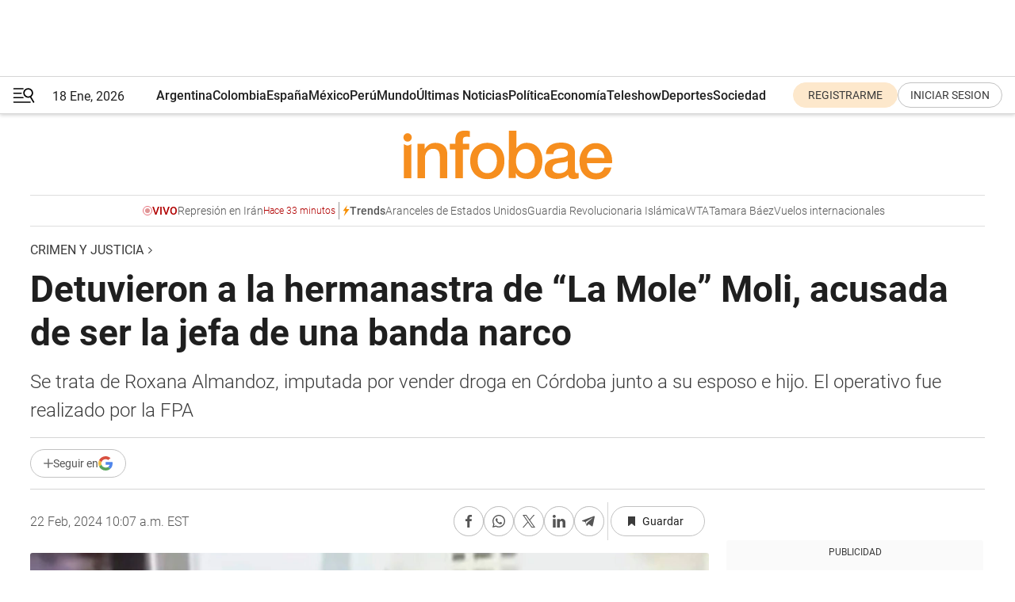

--- FILE ---
content_type: text/html; charset=utf-8
request_url: https://www.infobae.com/sociedad/policiales/2024/02/22/detuvieron-a-la-hermanastra-de-la-mole-moli-acusada-de-ser-la-jefa-de-una-banda-narco/
body_size: 47455
content:
<!DOCTYPE html><html lang="es" style="scroll-behavior:smooth"><head><meta charSet="UTF-8"/><meta name="MobileOptimized" content="width"/><meta name="HandheldFriendly" content="true"/><meta name="apple-mobile-web-app-capable" content="yes"/><meta name="apple-mobile-web-app-status-bar-style" content="blank-translucent"/><title>Detuvieron a la hermanastra de “La Mole” Moli, acusada de ser la jefa de una banda narco - Infobae</title><meta name="title" content="Detuvieron a la hermanastra de “La Mole” Moli, acusada de ser la jefa de una banda narco - Infobae"/><meta name="description" content="Se trata de Roxana Almandoz, imputada por vender droga en Córdoba junto a su esposo e hijo. El operativo fue realizado por la FPA"/><meta http-equiv="X-UA-Compatible" content="IE=edge,chrome=1"/><link rel="preload" as="font" type="font/woff2" crossorigin="" fetchpriority="high" href="https://www.infobae.com/assets/fonts/roboto-v30-latin-regular.woff2"/><link rel="preload" as="font" type="font/woff2" crossorigin="" fetchpriority="high" href="https://www.infobae.com/assets/fonts/roboto-v30-latin-300.woff2"/><link rel="preload" as="font" type="font/woff2" crossorigin="" fetchpriority="high" href="https://www.infobae.com/assets/fonts/roboto-v30-latin-500.woff2"/><link rel="preload" as="font" type="font/woff2" crossorigin="" fetchpriority="high" href="https://www.infobae.com/assets/fonts/roboto-v30-latin-700.woff2"/><link rel="preload" as="font" type="font/woff2" crossorigin="" fetchpriority="high" href="https://www.infobae.com/assets/fonts/roboto-v30-latin-italic.woff2"/><link rel="preload" as="font" type="font/woff2" crossorigin="" fetchpriority="high" href="https://www.infobae.com/assets/fonts/roboto-v30-latin-300italic.woff2"/><link rel="preload" as="font" type="font/woff2" crossorigin="" fetchpriority="high" href="https://www.infobae.com/assets/fonts/roboto-v30-latin-500italic.woff2"/><link rel="preload" as="font" type="font/woff2" crossorigin="" fetchpriority="high" href="https://www.infobae.com/assets/fonts/roboto-v30-latin-700italic.woff2"/><link rel="preload" href="/pf/resources/dist/infobae/css/main.css?d=3761" as="style"/><link rel="stylesheet" href="/pf/resources/dist/infobae/css/main.css?d=3761" media="screen, print"/><link rel="manifest" crossorigin="use-credentials" href="/pf/resources/manifest.json?d=3761"/><script type="application/javascript" id="polyfill-script">if(!Array.prototype.includes||!(window.Object && window.Object.assign)||!window.Promise||!window.Symbol||!window.fetch){document.write('<script type="application/javascript" src="/pf/dist/engine/polyfill.js?d=3761&mxId=00000000" defer=""><\/script>')}</script><script id="fusion-engine-react-script" type="application/javascript" src="/pf/dist/engine/react.js?d=3761&amp;mxId=00000000" defer=""></script><script id="fusion-engine-combinations-script" type="application/javascript" src="/pf/dist/components/combinations/default.js?d=3761&amp;mxId=00000000" defer=""></script><link rel="preconnect" href="https://sb.scorecardresearch.com/"/><link rel="preconnect" href="https://www.google-analytics.com/"/><link rel="preconnect" href="https://s.go-mpulse.net/"/><link rel="preconnect" href="https://fundingchoicesmessages.google.com/"/><link rel="preconnect" href="https://stats.g.doubleclick.net/"/><link rel="preconnect" href="https://www.googletagservices.com/"/><link id="fusion-template-styles" rel="stylesheet" type="text/css"/><link rel="preload" as="image" href="https://www.infobae.com/assets/images/logos/logo_infobae_naranja.svg"/><script src="/pf/resources/dist/infobae/js/main.js?d=3761" defer=""></script><script src="https://d1bl11pgu3tw3h.cloudfront.net/vendor/comscore/5.2.0/streamsense.min.js?org=infobae" defer=""></script><script src="https://sb.scorecardresearch.com/beacon.js" defer=""></script><script defer="">var _comscore = _comscore || []; _comscore.push({ c1: "2", c2: "8030908", options: { enableFirstPartyCookie: true, bypassUserConsentRequirementFor1PCookie: true } }); (function () { var s = document.createElement("script"), el = document.getElementsByTagName("script")[0]; s.async = true; s.src = "https://sb.scorecardresearch.com/cs/8030908/beacon.js"; el.parentNode.insertBefore(s, el); })();</script><script defer="">try{(function(i,s,o,g,r,a,m){i["GoogleAnalyticsObject"]=r;i[r]=i[r]||function(){(i[r].q=i[r].q||[]).push(arguments)},i[r].l=1*new Date;a=s.createElement(o),m=s.getElementsByTagName(o)[0];a.async=0;a.src=g;m.parentNode.insertBefore(a,m)})(window,document,"script","https://www.google-analytics.com/analytics.js","ga");ga("create","UA-759511-1","auto");ga("send","pageview");}catch(error){console.log("Error al inicializar gaScript:",error);}</script><script src="https://www.googletagmanager.com/gtag/js?id=G-Q2J791G3GV" async=""></script><script defer="">try{window.dataLayer = window.dataLayer || [];function gtag(){dataLayer.push(arguments);}gtag('js', new Date());gtag('config', 'G-Q2J791G3GV');}catch(error){console.log("Error al inicializar gaScript4:",error);}</script><script id="ebx" src="//applets.ebxcdn.com/ebx.js" async=""></script><script async="" src="https://functions.adnami.io/api/macro/adsm.macro.infobae.com.js"></script><script src="https://accounts.google.com/gsi/client" async="" defer=""></script><script>
  !function(e,o,n,i){if(!e){e=e||{},window.permutive=e,e.q=[];var t=function(){return([1e7]+-1e3+-4e3+-8e3+-1e11).replace(/[018]/g,function(e){return(e^(window.crypto||window.msCrypto).getRandomValues(new Uint8Array(1))[0]&15>>e/4).toString(16)})};e.config=i||{},e.config.apiKey=o,e.config.workspaceId=n,e.config.environment=e.config.environment||"production",(window.crypto||window.msCrypto)&&(e.config.viewId=t());for(var g=["addon","identify","track","trigger","query","segment","segments","ready","on","once","user","consent"],r=0;r<g.length;r++){var w=g[r];e[w]=function(o){return function(){var n=Array.prototype.slice.call(arguments,0);e.q.push({functionName:o,arguments:n})}}(w)}}}(window.permutive,"0cd2c32e-1a14-4e1f-96f0-a022c497b9cb","aa463839-b614-4c77-b5e9-6cdf10e1960c",{"consentRequired": true});
    window.googletag=window.googletag||{},window.googletag.cmd=window.googletag.cmd||[],window.googletag.cmd.push(function(){if(0===window.googletag.pubads().getTargeting("permutive").length){var e=window.localStorage.getItem("_pdfps");window.googletag.pubads().setTargeting("permutive",e?JSON.parse(e):[]);var o=window.localStorage.getItem("permutive-id");o&&(window.googletag.pubads().setTargeting("puid",o),window.googletag.pubads().setTargeting("ptime",Date.now().toString())),window.permutive.config.viewId&&window.googletag.pubads().setTargeting("prmtvvid",window.permutive.config.viewId),window.permutive.config.workspaceId&&window.googletag.pubads().setTargeting("prmtvwid",window.permutive.config.workspaceId)}});
    </script><script async="" src="https://a564e303-c351-48a1-b5d1-38585e343734.edge.permutive.app/aa463839-b614-4c77-b5e9-6cdf10e1960c-web.js"></script><script defer="">try{function classThemeChange(){const e=window.localStorage.getItem("theme"),a=document.querySelector("html");a.classList.contains("dark")||"dark"!==e||a.classList.add("dark"),a.classList.contains("dark")&&""===e&&a.classList.remove("dark")}window.addEventListener("themeChange",classThemeChange),classThemeChange();}catch(error){console.log("Error al inicializar themeJS:", error);}</script><script>try{(function(w,d,s,l,i){w[l]=w[l]||[];w[l].push({'gtm.start': new Date().getTime(),event:'gtm.js'});var f=d.getElementsByTagName(s)[0], j=d.createElement(s),dl=l!='dataLayer'?'&l='+l:'';j.async=true;j.src= 'https://www.googletagmanager.com/gtm.js?id='+i+dl;f.parentNode.insertBefore(j,f); })(window,document,'script','dataLayer','GTM-KTGQDC9');}catch(error){console.log("Error al inicializar gtmScript:",error);}</script><script>
  "undefined"!=typeof window&&(window.googlefc=window.googlefc||{},window.googlefc.callbackQueue=window.googlefc.callbackQueue||[],window.googlefc.callbackQueue.push({CONSENT_DATA_READY(){__tcfapi("addEventListener",2.2,(e,o)=>{if(o){console.log("Success getting consent data");let t=JSON.parse(localStorage.getItem("permutive-consent"));if(e?.gdprApplies){if(console.log("Country applies GDPR"),e?.eventStatus==="useractioncomplete"){console.log("First time modal");let n=e.purpose.consents["1"];n?(console.log("Consent accepted"),window.permutive.consent({opt_in:!0,token:"123"})):(console.log("Consent refused"),window.permutive.consent({opt_in:!1}))}else console.log("Consent already granted, skipping.")}else t?.opt_in?console.log("Consent already accepted for non-GDPR country, skipping."):(console.log("No previous consent found; automatically accepting consent."),window.permutive.consent({opt_in:!0,token:"123"}))}else console.error("Error getting consent data")})}}));
  </script><script defer="">try{!function(f,b,e,v,n,t,s) {if(f.fbq)return;n=f.fbq=function(){n.callMethod? n.callMethod.apply(n,arguments):n.queue.push(arguments)}; if(!f._fbq)f._fbq=n;n.push=n;n.loaded=!0;n.version='2.0'; n.queue=[];t=b.createElement(e);t.async=!0; t.src=v;s=b.getElementsByTagName(e)[0]; s.parentNode.insertBefore(t,s)}(window, document,'script', 'https://connect.facebook.net/en_US/fbevents.js'); fbq('init', '336383993555320'); fbq('track', 'PageView'); fbq('track', 'ViewContent');}catch(error){console.log("Error al inicializar facebookPixelRawCodeScript:",error);}</script><script src="https://cdn.onesignal.com/sdks/web/v16/OneSignalSDK.page.js" defer=""></script><script>const getCountry=(timeZone)=>{switch(timeZone){case 'America/Argentina/Buenos_Aires':case 'America/Argentina/Catamarca':case 'America/Argentina/ComodRivadavia':case 'America/Argentina/Cordoba':case 'America/Argentina/Jujuy':case 'America/Argentina/La_Rioja':case 'America/Argentina/Mendoza':case 'America/Argentina/Rio_Gallegos':case 'America/Argentina/Salta':case 'America/Argentina/San_Juan':case 'America/Argentina/San_Luis':case 'America/Argentina/Tucuman':case 'America/Argentina/Ushuaia':case 'America/Buenos_Aires':case 'America/Catamarca':case 'America/Cordoba':case 'America/Jujuy':case 'America/Mendoza':case 'America/Rosario':return'Argentina';case 'America/Bahia_Banderas':case 'America/Cancun':case 'America/Chihuahua':case 'America/Ciudad_Juarez':case 'America/Ensenada':case 'America/Hermosillo':case 'America/Matamoros':case 'America/Mazatlan':case 'America/Merida':case 'America/Mexico_City':case 'America/Monterrey':case 'America/Ojinaga':case 'America/Santa_Isabel':case 'America/Tijuana':case 'Mexico/BajaNorte':case 'Mexico/BajaSur':case 'Mexico/General':return'México';case 'Africa/Ceuta':case 'Atlantic/Canary':case 'Europe/Madrid':return'España';case 'America/Lima':return'Perú';case 'America/Bogota':return'Colombia';default:return'Otros'}};const country=getCountry(Intl.DateTimeFormat().resolvedOptions().timeZone);const getActionMessage=()=>{if(country==='Argentina'){return'Suscribite a nuestras notificaciones para recibir las últimas noticias de Argentina.'}
          if(country==='Otros'){return'Suscríbete a nuestras notificaciones para recibir las últimas noticias de todos los países.'}
          return'Suscríbete a nuestras notificaciones para recibir las últimas noticias de '+country+'.'};window.OneSignalDeferred=window.OneSignalDeferred||[];window.OneSignalDeferred.push(async(OneSignal)=>{await OneSignal.init({appId:'bef19c97-ed8d-479f-a038-e9d3da77d4c9',safari_web_id:'web.onesignal.auto.364542e4-0165-4e49-b6eb-0136f3f4eaa9',notifyButton:{enable:!1},allowLocalhostAsSecureOrigin:!0,serviceWorkerParam:{scope:'/'},serviceWorkerPath:'OneSignalSDKWorker.js',promptOptions:{slidedown:{prompts:[{type:'push',autoPrompt:!0,text:{actionMessage:getActionMessage(),acceptButton:'Suscribirse',cancelButton:'Después'},},],},},welcomeNotification:{title:'¡Bienvenido!',message:'Gracias por suscribirte a las notificaciones',url:'https://www.infobae.com/',},});OneSignal.User.addTag('region',country)})</script><link rel="dns-prefetch" href="https://sb.scorecardresearch.com/"/><link rel="dns-prefetch" href="https://www.google-analytics.com/"/><link rel="dns-prefetch" href="https://s.go-mpulse.net/"/><link rel="dns-prefetch" href="https://fundingchoicesmessages.google.com/"/><link rel="dns-prefetch" href="https://stats.g.doubleclick.net/"/><link rel="dns-prefetch" href="https://www.googletagservices.com/"/><meta name="viewport" content="width=device-width, initial-scale=1.0, user-scalable=yes, minimum-scale=0.5, maximum-scale=2.0"/><meta name="google-site-verification" content="DqMfuNB2bg-Ou_FEVXxZuzmDpPJ1ZVmOQVvwfJACGmM"/><link rel="canonical" href="https://www.infobae.com/sociedad/policiales/2024/02/22/detuvieron-a-la-hermanastra-de-la-mole-moli-acusada-de-ser-la-jefa-de-una-banda-narco/"/><link rel="amphtml" href="https://www.infobae.com/sociedad/policiales/2024/02/22/detuvieron-a-la-hermanastra-de-la-mole-moli-acusada-de-ser-la-jefa-de-una-banda-narco/?outputType=amp-type"/><meta property="keywords" content="La Mole Moli,Córdoba,narcotráfico,ultimas noticias"/><meta name="robots" content="index, follow"/><meta name="googlebot" content="index, follow"/><meta name="robots" content="max-image-preview:large"/><meta name="distribution" content="global"/><meta name="rating" content="general"/><meta name="language" content="es_ES"/><link rel="alternate" type="application/rss+xml" title="RSS de Crimen y Justicia - Infobae" href="https://www.infobae.com/arc/outboundfeeds/rss/category/sociedad/policiales/"/><meta name="news_keywords" content="La Mole Moli,Córdoba,narcotráfico,ultimas noticias"/><meta property="article:section" content="Crimen y Justicia"/><meta property="article:section" content="Sociedad"/><meta property="article:published_time" content="2024-02-22T15:07:45.306Z"/><meta property="article:modified_time" content="2024-02-22T15:08:04.926Z"/><meta property="last_updated_date" content="2024-02-22T15:08:04.926Z"/><meta property="article:tag" content="La Mole Moli"/><meta property="article:tag" content="Córdoba"/><meta property="article:tag" content="narcotráfico"/><meta property="article:tag" content="ultimas noticias"/><meta property="article:opinion" content="false"/><meta name="twitter:card" content="summary_large_image"/><meta name="twitter:creator" content="@infobae"/><meta name="twitter:description" content="Se trata de Roxana Almandoz, imputada por vender droga en Córdoba junto a su esposo e hijo. El operativo fue realizado por la FPA"/><meta name="twitter:image" content="https://www.infobae.com/resizer/v2/HRBKOH3ROBEKHKIJIBAX6ZPPJI.jpg?auth=b3124b3f24cf7042e2e9077985f9cb66802cfd63f226ad58b714ee1eb4baffd2&amp;smart=true&amp;width=1024&amp;height=512&amp;quality=85"/><meta name="twitter:site" content="@infobae"/><meta name="twitter:title" content="Detuvieron a la hermanastra de “La Mole” Moli, acusada de ser la jefa de una banda narco"/><meta property="twitter:domain" content="infobae.com"/><meta property="twitter:url" content="https://www.infobae.com/sociedad/policiales/2024/02/22/detuvieron-a-la-hermanastra-de-la-mole-moli-acusada-de-ser-la-jefa-de-una-banda-narco/"/><meta property="og:title" content="Detuvieron a la hermanastra de “La Mole” Moli, acusada de ser la jefa de una banda narco"/><meta property="og:description" content="Se trata de Roxana Almandoz, imputada por vender droga en Córdoba junto a su esposo e hijo. El operativo fue realizado por la FPA"/><meta property="og:url" content="https://www.infobae.com/sociedad/policiales/2024/02/22/detuvieron-a-la-hermanastra-de-la-mole-moli-acusada-de-ser-la-jefa-de-una-banda-narco/"/><meta property="og:type" content="article"/><meta property="og:site_name" content="infobae"/><meta property="og:locale" content="es_LA"/><meta property="og:image" itemProp="image" content="https://www.infobae.com/resizer/v2/HRBKOH3ROBEKHKIJIBAX6ZPPJI.jpg?auth=b3124b3f24cf7042e2e9077985f9cb66802cfd63f226ad58b714ee1eb4baffd2&amp;smart=true&amp;width=1200&amp;height=630&amp;quality=85"/><meta property="og:image:width" content="1200"/><meta property="og:image:height" content="630"/><meta property="fb:app_id" content="907935373302455"/><meta property="fb:pages" content="34839376970"/><meta property="fb:pages" content="436205896728888"/><meta property="fb:pages" content="142361755806396"/><meta name="isDFP" content="true"/><meta name="dfpPageType" content="nota"/><meta name="dfp_path" content="infobae/sociedad/policiales"/><meta property="article:publisher" content="https://www.facebook.com/infobae"/><script type="application/ld+json">{"@context":"https://schema.org","@type":"NewsMediaOrganization","name":"Infobae","description":"El sitio de noticias en español más leído en el mundo. Con redacciones en Ciudad de México, Madrid, Bogotá, Lima y Buenos Aires; y corresponsales en las principales ciudades del mundo.","email":"contacto@infobae.com","url":"https://www.infobae.com","sameAs":["https://www.facebook.com/Infobae/","https://www.youtube.com/@Infobae","https://x.com/infobae","https://es.wikipedia.org/wiki/Infobae","https://whatsapp.com/channel/0029Va9TEIjLdQefbAqn7T1g"],"logo":{"@type":"ImageObject","url":"https://www.infobae.com/resizer/v2/NCYGYV4JW5CQHKEULJMKQU6MZU.png?auth=31eb621d6ad5fda030d6c893a4efe3120a76cc8178216c9c9a07fd3dd89a360f&width=255&height=60&quality=90","height":60,"width":255}}</script><script type="application/ld+json">{"@context":"https://schema.org","@type":"BreadcrumbList","itemListElement":[{"@type":"ListItem","position":1,"item":{"@id":"https://infobae.com","name":"Infobae"}},{"@type":"ListItem","position":2,"item":{"@id":"https://infobae.com/sociedad/policiales","name":"Crimen y Justicia"}}]}</script><script type="application/ld+json">{"@context":"https://schema.org","@type":"NewsArticle","headline":"Detuvieron a la hermanastra de “La Mole” Moli, acusada de ser la jefa de una banda narco","description":"Se trata de Roxana Almandoz, imputada por vender droga en Córdoba junto a su esposo e hijo. El operativo fue realizado por la FPA","articleBody":"Roxana Almandoz (40), hermanastra del ex boxeador Fabio “La Mole” Moli, fue detenida en las últimas horas por la Fuerza Policial Antinarcotráfico (FPA) de la provincia de Córdoba, tras ser acusada de liderar una banda dedicada a la venta de droga en diversas localidades del departamento Río Segundo y ciudad de Córdoba. Entre los detenidos están su esposo, un hombre conocido con el apodo de “Culón” y su hijo, según indicaron fuentes de la investigación a Infobae. Además de los familiares del ex deportista, la Policía detuvo a otras cuatro personas luego de una serie de seis allanamientos: cinco en inmuebles de la ciudad de Villa del Rosario y el restante en calle Llanquelén al 5800 de barrio Parque República, de la capital provincial. De acuerdo con un comunicado del Ministerio Público Fiscal cordobés, la investigación para concretar los arrestos duró más de un año. Según indicaron, lo lugares donde se concretaron los allanamientos funcionaban como puntos de venta de drogas. Durante el operativo, la Policía de Córdoba colaboró en la seguridad del anillo exterior. En el procedimiento, los investigadores junto a canes detectores de narcóticos de la División K-9 de la FPA, lograron el secuestro de 375 dosis de cocaína, plantas de cannabis sativa, un vehículo, dos motocicletas, una réplica de arma de fuego, municiones y $1.837.000, entre otros elementos de interés para la causa. La investigación permitió recolectar elementos que probarían que serían parte de una organización familiar dedicada a la venta de drogas compuesta por la madre, el padre y un hijo, quienes realizaban un delivery de estupefacientes en la ciudad de Villa del Rosario y localidades aledañas como Calchín, Las Junturas, Luque, Sacanta y Costasacate. A su vez, vendían estupefacientes a otros dealers que se dedicaban a la reventa, en un caso adelantado por La Voz. Fuentes del caso señalaron que Almandoz y sus cómplices primero conseguían la droga en la ciudad de Córdoba y luego la comercializaban en Villa del Rosario y sus alrededores. Todo el operativo estuvo supervisado por autoridades de la Fiscalía de Lucha Contra el Narcotráfico del tercer turno, quienes dispusieron el traslado de los investigados a sede judicial por infracción a la Ley Nacional de Estupefacientes. Otro caso de alto impacto en Córdoba En enero, familiares y colaboradores del narco ecuatoriano, José Adolfo “Fito” Macías, que se fugó de una cárcel y desató una ola de violencia en su país, fueron encontrados en un country de la periferia de la capital de Córdoba. Entre ellos se encontraba la mujer del criminal y tres de sus hijos, quienes ocupaban una casa en el barrio privado Valle del Golf, ubicado sobre la ruta 20 -camino a Alta Gracia- en la localidad de Malagueño. La familia había sido reportada por vecinos del lugar y por las autoridades de Ecuador: la pareja de Macías había entrado y salido del país con su hermano en varias ocasiones previas.. El operativo. encabezado por cuerpos de elite de la Policía de Córdoba y la Policía Federal, ocurrió en la noche del jueves 18 de enero, luego de cuatro días de investigación, en los que se siguió la pista de que los allegados al narcotraficante se refugiaban en esa provincia. Para evitar ser descubiertos, las fuerzas de seguridad y los investigadores iniciaron un operativo silencioso que incluyó la participación de agentes de civil trabajando en el barrio cerrado y escuchas telefónicas. Con la información confirmada se inició el procedimiento en conjunto con las fuerzas federales. El procedimiento lo hizo la Policía de Córdoba, con la colaboración de la Fuerza Provincial Antinarcóticos y el área de Asuntos Migratorios de la Policía Federal. Sobre la deportación, tras la redada, los Macías fueron trasladados del country donde se encontraban al Aeropuerto de Córdoba, luego a Buenos Aires, asegura una fuente en territorio cordobés. Los familiares nunca estuvieron detenidos, según confirmaron los investigadores. La orden en su contra, proveniente de la Dirección de Migraciones argentina, fue de expulsión: Un día después, los familiares fueron deportados del país hacia Quito en un avión militar argentino.","url":"https://www.infobae.com/sociedad/policiales/2024/02/22/detuvieron-a-la-hermanastra-de-la-mole-moli-acusada-de-ser-la-jefa-de-una-banda-narco/","dateCreated":"2024-02-22T13:43:24Z","dateModified":"2024-02-22T15:08:05Z","datePublished":"2024-02-22T15:07:45Z","mainEntityOfPage":{"@type":"WebPage","@id":"https://www.infobae.com/sociedad/policiales/2024/02/22/detuvieron-a-la-hermanastra-de-la-mole-moli-acusada-de-ser-la-jefa-de-una-banda-narco/"},"articleSection":"Crimen y Justicia","creator":{"@type":"Organization","name":"INFOBAE","url":"https://www.infobae.com"},"keywords":"La Mole Moli,Córdoba,narcotráfico,ultimas noticias","isAccessibleForFree":true,"copyrightYear":2024,"copyrightHolder":{"@type":"Organization","name":"Infobae","url":"https://www.infobae.com"},"inLanguage":"es-AR","contentLocation":{"@type":"Place","name":"Argentina"},"publisher":{"@type":"Organization","name":"infobae","logo":{"@type":"ImageObject","url":"https://www.infobae.com/resizer/v2/NCYGYV4JW5CQHKEULJMKQU6MZU.png?auth=31eb621d6ad5fda030d6c893a4efe3120a76cc8178216c9c9a07fd3dd89a360f&width=255&height=60&quality=90","height":60,"width":255}},"author":{"@type":"Organization","name":"INFOBAE","url":"https://www.infobae.com"},"image":[{"@type":"ImageObject","url":"https://www.infobae.com/resizer/v2/HRBKOH3ROBEKHKIJIBAX6ZPPJI.jpg?auth=b3124b3f24cf7042e2e9077985f9cb66802cfd63f226ad58b714ee1eb4baffd2&smart=true&width=1200&height=675&quality=85","width":1200,"height":675},{"@type":"ImageObject","url":"https://www.infobae.com/resizer/v2/HRBKOH3ROBEKHKIJIBAX6ZPPJI.jpg?auth=b3124b3f24cf7042e2e9077985f9cb66802cfd63f226ad58b714ee1eb4baffd2&smart=true&width=1200&height=900&quality=85","width":1200,"height":900},{"@type":"ImageObject","url":"https://www.infobae.com/resizer/v2/HRBKOH3ROBEKHKIJIBAX6ZPPJI.jpg?auth=b3124b3f24cf7042e2e9077985f9cb66802cfd63f226ad58b714ee1eb4baffd2&smart=true&width=1200&height=1200&quality=85","width":1200,"height":1200}]}</script><link rel="shortcut icon" type="image/x-icon" href="/pf/resources/favicon/favicon-32x32.png?d=3761"/><link rel="icon" sizes="16x16" type="image/png" href="/pf/resources/favicon/favicon-16x16.png?d=3761"/><link rel="icon" type="image/png" sizes="32x32" href="/pf/resources/favicon/favicon-32x32.png?d=3761"/><link rel="apple-touch-icon" href="/pf/resources/favicon/apple-touch-icon.png?d=3761"/><link rel="apple-touch-icon-precomposed" href="/pf/resources/favicon/apple-touch-icon-precomposed.png?d=3761"/><link rel="apple-touch-icon-120x120" href="/pf/resources/favicon/apple-touch-icon-120x120.png?d=3761"/><link rel="apple-touch-icon-120x120-precomposed" href="/pf/resources/favicon/apple-touch-icon-120x120-precomposed.png?d=3761"/><link rel="apple-touch-icon-152x152" href="/pf/resources/favicon/apple-touch-icon-152x152.png?d=3761"/><link rel="apple-touch-icon-152x152-precomposed" href="/pf/resources/favicon/apple-touch-icon-152x152-precomposed.png?d=3761"/><link rel="shortcut icon" sizes="192x192" href="/pf/resources/favicon/android-chrome-192x192.png?d=3761"/><link rel="shortcut icon" sizes="512x512" href="/pf/resources/favicon/android-chrome-512x512.png?d=3761"/><script async="" src="https://www.google.com/adsense/search/ads.js"></script><script>
        (function(g,o){
          g[o] = g[o] || function () {
            (g[o]['q'] = g[o]['q'] || []).push(arguments)
          }, g[o]['t'] = 1 * new Date
        })(window,'_googCsa');
      </script>
<script>(window.BOOMR_mq=window.BOOMR_mq||[]).push(["addVar",{"rua.upush":"false","rua.cpush":"true","rua.upre":"false","rua.cpre":"true","rua.uprl":"false","rua.cprl":"false","rua.cprf":"false","rua.trans":"SJ-e29ac770-c4c6-40c2-a514-6d167e87995b","rua.cook":"false","rua.ims":"false","rua.ufprl":"false","rua.cfprl":"true","rua.isuxp":"false","rua.texp":"norulematch","rua.ceh":"false","rua.ueh":"false","rua.ieh.st":"0"}]);</script>
                              <script>!function(e){var n="https://s.go-mpulse.net/boomerang/";if("False"=="True")e.BOOMR_config=e.BOOMR_config||{},e.BOOMR_config.PageParams=e.BOOMR_config.PageParams||{},e.BOOMR_config.PageParams.pci=!0,n="https://s2.go-mpulse.net/boomerang/";if(window.BOOMR_API_key="C7HNE-7B57D-WM7L2-K2VFG-FX3EW",function(){function e(){if(!o){var e=document.createElement("script");e.id="boomr-scr-as",e.src=window.BOOMR.url,e.async=!0,i.parentNode.appendChild(e),o=!0}}function t(e){o=!0;var n,t,a,r,d=document,O=window;if(window.BOOMR.snippetMethod=e?"if":"i",t=function(e,n){var t=d.createElement("script");t.id=n||"boomr-if-as",t.src=window.BOOMR.url,BOOMR_lstart=(new Date).getTime(),e=e||d.body,e.appendChild(t)},!window.addEventListener&&window.attachEvent&&navigator.userAgent.match(/MSIE [67]\./))return window.BOOMR.snippetMethod="s",void t(i.parentNode,"boomr-async");a=document.createElement("IFRAME"),a.src="about:blank",a.title="",a.role="presentation",a.loading="eager",r=(a.frameElement||a).style,r.width=0,r.height=0,r.border=0,r.display="none",i.parentNode.appendChild(a);try{O=a.contentWindow,d=O.document.open()}catch(_){n=document.domain,a.src="javascript:var d=document.open();d.domain='"+n+"';void(0);",O=a.contentWindow,d=O.document.open()}if(n)d._boomrl=function(){this.domain=n,t()},d.write("<bo"+"dy onload='document._boomrl();'>");else if(O._boomrl=function(){t()},O.addEventListener)O.addEventListener("load",O._boomrl,!1);else if(O.attachEvent)O.attachEvent("onload",O._boomrl);d.close()}function a(e){window.BOOMR_onload=e&&e.timeStamp||(new Date).getTime()}if(!window.BOOMR||!window.BOOMR.version&&!window.BOOMR.snippetExecuted){window.BOOMR=window.BOOMR||{},window.BOOMR.snippetStart=(new Date).getTime(),window.BOOMR.snippetExecuted=!0,window.BOOMR.snippetVersion=12,window.BOOMR.url=n+"C7HNE-7B57D-WM7L2-K2VFG-FX3EW";var i=document.currentScript||document.getElementsByTagName("script")[0],o=!1,r=document.createElement("link");if(r.relList&&"function"==typeof r.relList.supports&&r.relList.supports("preload")&&"as"in r)window.BOOMR.snippetMethod="p",r.href=window.BOOMR.url,r.rel="preload",r.as="script",r.addEventListener("load",e),r.addEventListener("error",function(){t(!0)}),setTimeout(function(){if(!o)t(!0)},3e3),BOOMR_lstart=(new Date).getTime(),i.parentNode.appendChild(r);else t(!1);if(window.addEventListener)window.addEventListener("load",a,!1);else if(window.attachEvent)window.attachEvent("onload",a)}}(),"".length>0)if(e&&"performance"in e&&e.performance&&"function"==typeof e.performance.setResourceTimingBufferSize)e.performance.setResourceTimingBufferSize();!function(){if(BOOMR=e.BOOMR||{},BOOMR.plugins=BOOMR.plugins||{},!BOOMR.plugins.AK){var n="true"=="true"?1:0,t="",a="amizqtqccuevg2lncsjq-f-6d447d5fe-clientnsv4-s.akamaihd.net",i="false"=="true"?2:1,o={"ak.v":"39","ak.cp":"619111","ak.ai":parseInt("650669",10),"ak.ol":"0","ak.cr":8,"ak.ipv":4,"ak.proto":"h2","ak.rid":"3df7d9ad","ak.r":51990,"ak.a2":n,"ak.m":"dscr","ak.n":"ff","ak.bpcip":"3.17.152.0","ak.cport":35270,"ak.gh":"2.17.209.147","ak.quicv":"","ak.tlsv":"tls1.3","ak.0rtt":"","ak.0rtt.ed":"","ak.csrc":"-","ak.acc":"","ak.t":"1768756371","ak.ak":"hOBiQwZUYzCg5VSAfCLimQ==K/0+QUGElGY8Xf+YAbVCy3OVGZbz5rh1E7tgrzkb/8n0Y0mKMH+ynXDPCCKrQngNd0HHA9mHTz/ZB/m3fc317k6/ARDyWGymC8Q3iUB1E7o9ZGtho8xlCoUHRODXbPJYp2R2zgfZZVJ+uSt47s1qZ3k3Ve20Y+5ViDJaOvbM57A8AmdkkJWDY9lJuBZie8UOzwRn1xtkhwUGijbzVgdwU1WW7q2cD4XPox+9JFoTSXo59Pzmrt/PPudL/wUGtP9pz4h8xSu2z26k10pir5/nULpLiGhbunO9VtzVijfiy4DDDe+sjC1+Cma/V2pXGt/FsdhgSUG2F3zY2vgFWW42Eaz1i9d+z7ZfVdTBAsQTLDiIRCxy/nZ0WiVdlRFaSbZLfzyOw0RZBsKDZDmb1cRcP0C6jfF+kijjfAF8Io3e6VI=","ak.pv":"135","ak.dpoabenc":"","ak.tf":i};if(""!==t)o["ak.ruds"]=t;var r={i:!1,av:function(n){var t="http.initiator";if(n&&(!n[t]||"spa_hard"===n[t]))o["ak.feo"]=void 0!==e.aFeoApplied?1:0,BOOMR.addVar(o)},rv:function(){var e=["ak.bpcip","ak.cport","ak.cr","ak.csrc","ak.gh","ak.ipv","ak.m","ak.n","ak.ol","ak.proto","ak.quicv","ak.tlsv","ak.0rtt","ak.0rtt.ed","ak.r","ak.acc","ak.t","ak.tf"];BOOMR.removeVar(e)}};BOOMR.plugins.AK={akVars:o,akDNSPreFetchDomain:a,init:function(){if(!r.i){var e=BOOMR.subscribe;e("before_beacon",r.av,null,null),e("onbeacon",r.rv,null,null),r.i=!0}return this},is_complete:function(){return!0}}}}()}(window);</script></head><body class="nd-body"><noscript><img src="https://sb.scorecardresearch.com/p?c1=2&amp;c2=8030908&amp;cv=4.4.0&amp;cj=1"/></noscript><noscript><iframe src="https://www.googletagmanager.com/ns.html?id=GTM-KTGQDC9" height="0" width="0" style="display:none;visibility:hidden"></iframe></noscript><noscript><img height="1" width="1" style="display:none" src="https://www.facebook.com/tr?id=336383993555320&ev=PageView&noscript=1"/></noscript><div id="fusion-app" class="fusion-app | infobae grid"><div class="article-right-rail-centered "><div class="article-right-rail-centered-layout "><nav><div class="interstitial_800x600 ad-wrapper"><div id="infobae_sociedad_policiales_nota_interstitial_800x600" class="ad-interstitial-bg hide"></div><div class="dfpAd ad-interstitial"><button id="infobae_sociedad_policiales_nota_interstitial_800x600_close" aria-label="infobae_sociedad_policiales_nota_interstitial_800x600" class="close_ad hide"><i class="close"></i></button><div id="infobae/sociedad/policiales/nota/interstitial_800x600" class="infobae/sociedad/policiales/nota/interstitial_800x600 arcad"></div></div></div><div style="position:relative"><div class="masthead-navbar " id="mastheadnavbar"><div class="site-header" id="siteheader"><div class="sticky-navbar-ad-container"><div class="top_banner_970x80 ad-wrapper"><div class="dfpAd ad-top-banner"><div id="infobae/sociedad/policiales/nota/top_banner_970x80" class="infobae/sociedad/policiales/nota/top_banner_970x80 arcad"></div></div></div></div><div class="sectionnav-container"><span aria-label="Menu" class="hamburger hamburger-wrapper close" role="button" tabindex="-1"><svg viewBox="0 0 28 20" id="hamburger-icon" xmlns="http://www.w3.org/2000/svg" class="hamburger-icon" data-name="hamburger-icon" fill=""><path d="M27.8061 18.2936L23.9009 11.7199C26.6545 9.62581 27.2345 5.75713 25.1799 2.96266C23.0598 0.111715 18.9446 -0.552677 15.9985 1.50445C14.5751 2.49996 13.6279 3.97419 13.3517 5.66252C13.0628 7.34757 13.4737 9.04405 14.498 10.4274C16.2587 12.8169 19.499 13.7133 22.2858 12.6261L26.1944 19.1875C26.3514 19.4517 26.5513 19.6089 26.7784 19.668C26.9927 19.7238 27.2342 19.6816 27.4707 19.5593C28.2062 19.1465 28.0218 18.6387 27.8221 18.2846L27.8061 18.2936ZM24.3917 7.88058C24.0673 9.0572 23.2806 10.0477 22.1932 10.6578C21.1218 11.259 19.8172 11.4316 18.6191 11.1196C16.1094 10.466 14.6138 7.94849 15.2862 5.50947C15.9587 3.07045 18.5492 1.61694 21.0589 2.27047C23.5686 2.92401 25.0642 5.44156 24.3917 7.88058Z" fill=""></path><path d="M0 1.129C0 0.675362 0.371315 0.307617 0.829355 0.307617H12.9866C13.4446 0.307617 13.8159 0.675362 13.8159 1.129C13.8159 1.58264 13.4446 1.95038 12.9866 1.95038H0.829355C0.371315 1.95038 0 1.58264 0 1.129ZM0 7.04295C0 6.58931 0.371315 6.22157 0.829355 6.22157H10.5951C11.0531 6.22157 11.4245 6.58931 11.4245 7.04295C11.4245 7.49659 11.0531 7.86433 10.5951 7.86433H0.829355C0.371315 7.86433 0 7.49659 0 7.04295ZM0 12.9569C0 12.5033 0.371315 12.1355 0.829355 12.1355H12.9866C13.4446 12.1355 13.8159 12.5033 13.8159 12.9569C13.8159 13.4105 13.4446 13.7783 12.9866 13.7783H0.829355C0.371315 13.7783 0 13.4105 0 12.9569ZM0 18.8709C0 18.4172 0.371315 18.0495 0.829355 18.0495H22.4792C22.9372 18.0495 23.3086 18.4172 23.3086 18.8709C23.3086 19.3245 22.9372 19.6922 22.4792 19.6922H0.829355C0.371315 19.6922 0 19.3245 0 18.8709Z" fill=""></path></svg></span><a aria-label="infobae" class="site-logo" href="https://www.infobae.com/"><span class="site-logo"><img alt="Infobae" class="logo-image" height="25px" src="https://www.infobae.com/assets/images/logos/logo_infobae_naranja.svg" width="105px" fetchpriority="high" loading="eager"/></span></a><p class="date-info">18 Ene, 2026</p><div class="login-register-container"></div></div></div><nav class="content side-menu" id="side-menu" style="top:undefinedpx;height:calc(100vh - undefinedpx)"><div class="side-menu-sticky-items"><div class="queryly_searchicon_img"><label for="queryly_toggle" id="queryly-label"><button>Buscar en todo el sitio<svg id="search-icon" data-name="search-icon" xmlns="http://www.w3.org/2000/svg" viewBox="0 0 30 30"><path d="M20.35,17.59a10.43,10.43,0,1,0-3.21,3l7.7,7.65a2.19,2.19,0,1,0, 3.17-3l-.08-.07Zm-8.53.72a6.74,6.74,0,1,1,6.74-6.75,6.74,6.74,0,0,1-6.74,6.75Zm0,0"></path></svg></button></label></div></div><div class="dropdown"><div id="dropdown-item-ctn0" class="dropdown-item-ctn"><a class="item non-bold" href="https://www.infobae.com/?noredirect" rel="noopener noreferrer">Argentina</a></div><div id="dropdown-body0" class="dropdown-body"></div></div><div class="dropdown"><div id="dropdown-item-ctn2" class="dropdown-item-ctn"><a class="item non-bold" href="https://www.infobae.com/colombia/" rel="noopener noreferrer">Colombia</a></div><div id="dropdown-body2" class="dropdown-body"></div></div><div class="dropdown"><div id="dropdown-item-ctn4" class="dropdown-item-ctn"><a class="item non-bold" href="https://www.infobae.com/espana/" rel="noopener noreferrer">España</a></div><div id="dropdown-body4" class="dropdown-body"></div></div><div class="dropdown"><div id="dropdown-item-ctn6" class="dropdown-item-ctn"><a class="item non-bold" href="https://www.infobae.com/mexico/" rel="noopener noreferrer">México</a></div><div id="dropdown-body6" class="dropdown-body"></div></div><div class="dropdown"><div id="dropdown-item-ctn8" class="dropdown-item-ctn"><a class="item non-bold" href="https://www.infobae.com/peru/" rel="noopener noreferrer">Perú</a></div><div id="dropdown-body8" class="dropdown-body"></div></div><div class="dropdown"><div id="dropdown-item-ctn10" class="dropdown-item-ctn"><a class="item" href="https://www.infobae.com/america/" rel="noopener noreferrer">Mundo</a><div aria-label="Menu Item" class="icon-dropdown" role="button" tabindex="-1"><svg id="down-icon0" width="12" height="12" viewBox="0 0 12 8" fill="none" xmlns="http://www.w3.org/2000/svg" class="icon-drop "><path d="M-9.87742e-07 1.167C-9.69427e-07 0.748023 0.335182 0.41284 0.754162 0.41284C0.969636 0.41284 1.17314 0.496636 1.31679 0.652256L5.98541 5.72789L10.654 0.652257C10.9294 0.341015 11.4082 0.293132 11.7314 0.568461C12.0546 0.84379 12.0905 1.32262 11.8152 1.64584C11.8032 1.65781 11.7913 1.68175 11.7793 1.69372L6.54804 7.36789C6.26074 7.67913 5.78191 7.6911 5.47067 7.41577C5.4587 7.4038 5.44673 7.39183 5.42278 7.36789L0.203504 1.68175C0.071824 1.5381 -9.96114e-07 1.35853 -9.87742e-07 1.167Z" fill="#9B9B9B"></path></svg></div></div><div id="dropdown-body10" class="dropdown-body"><a class="dropdown-item" href="https://www.infobae.com/venezuela/"><span class="dropdown-submenu">Venezuela</span></a><a class="dropdown-item" href="https://www.infobae.com/entretenimiento/"><span class="dropdown-submenu">Entretenimiento</span></a><a class="dropdown-item" href="https://www.infobae.com/economist/"><span class="dropdown-submenu">The economist</span></a><a class="dropdown-item" href="https://www.infobae.com/wapo/"><span class="dropdown-submenu">The Washington Post</span></a><a class="dropdown-item" href="https://www.infobae.com/america/realeza/"><span class="dropdown-submenu">Realeza</span></a><a class="dropdown-item" href="https://www.infobae.com/america/opinion/"><span class="dropdown-submenu">Opinión</span></a></div></div><div class="dropdown"><div id="dropdown-item-ctn12" class="dropdown-item-ctn"><a class="item non-bold" href="https://www.infobae.com/ultimas-noticias/" rel="noopener noreferrer">Últimas Noticias</a></div><div id="dropdown-body12" class="dropdown-body"></div></div><div class="dropdown"><div id="dropdown-item-ctn14" class="dropdown-item-ctn"><a class="item" href="https://www.infobae.com/politica/" rel="noopener noreferrer">Política</a><div aria-label="Menu Item" class="icon-dropdown" role="button" tabindex="-1"><svg id="down-icon0" width="12" height="12" viewBox="0 0 12 8" fill="none" xmlns="http://www.w3.org/2000/svg" class="icon-drop "><path d="M-9.87742e-07 1.167C-9.69427e-07 0.748023 0.335182 0.41284 0.754162 0.41284C0.969636 0.41284 1.17314 0.496636 1.31679 0.652256L5.98541 5.72789L10.654 0.652257C10.9294 0.341015 11.4082 0.293132 11.7314 0.568461C12.0546 0.84379 12.0905 1.32262 11.8152 1.64584C11.8032 1.65781 11.7913 1.68175 11.7793 1.69372L6.54804 7.36789C6.26074 7.67913 5.78191 7.6911 5.47067 7.41577C5.4587 7.4038 5.44673 7.39183 5.42278 7.36789L0.203504 1.68175C0.071824 1.5381 -9.96114e-07 1.35853 -9.87742e-07 1.167Z" fill="#9B9B9B"></path></svg></div></div><div id="dropdown-body14" class="dropdown-body"><a class="dropdown-item" href="https://www.infobae.com/leyes/"><span class="dropdown-submenu">Leyes</span></a></div></div><div class="dropdown"><div id="dropdown-item-ctn16" class="dropdown-item-ctn"><a class="item non-bold" href="https://www.infobae.com/economia/" rel="noopener noreferrer">Economía</a></div><div id="dropdown-body16" class="dropdown-body"></div></div><div class="dropdown"><div id="dropdown-item-ctn18" class="dropdown-item-ctn"><a class="item non-bold" href="https://www.infobae.com/teleshow/" rel="noopener noreferrer">Teleshow</a></div><div id="dropdown-body18" class="dropdown-body"></div></div><div class="dropdown"><div id="dropdown-item-ctn20" class="dropdown-item-ctn"><a class="item" href="https://www.infobae.com/deportes/" rel="noopener noreferrer">Deportes</a><div aria-label="Menu Item" class="icon-dropdown" role="button" tabindex="-1"><svg id="down-icon0" width="12" height="12" viewBox="0 0 12 8" fill="none" xmlns="http://www.w3.org/2000/svg" class="icon-drop "><path d="M-9.87742e-07 1.167C-9.69427e-07 0.748023 0.335182 0.41284 0.754162 0.41284C0.969636 0.41284 1.17314 0.496636 1.31679 0.652256L5.98541 5.72789L10.654 0.652257C10.9294 0.341015 11.4082 0.293132 11.7314 0.568461C12.0546 0.84379 12.0905 1.32262 11.8152 1.64584C11.8032 1.65781 11.7913 1.68175 11.7793 1.69372L6.54804 7.36789C6.26074 7.67913 5.78191 7.6911 5.47067 7.41577C5.4587 7.4038 5.44673 7.39183 5.42278 7.36789L0.203504 1.68175C0.071824 1.5381 -9.96114e-07 1.35853 -9.87742e-07 1.167Z" fill="#9B9B9B"></path></svg></div></div><div id="dropdown-body20" class="dropdown-body"><a class="dropdown-item" href="https://www.infobae.com/tenis-argentino/"><span class="dropdown-submenu">Tenis argentino</span></a></div></div><div class="dropdown"><div id="dropdown-item-ctn22" class="dropdown-item-ctn"><a class="item non-bold" href="https://www.infobae.com/sociedad/" rel="noopener noreferrer">Sociedad</a></div><div id="dropdown-body22" class="dropdown-body"></div></div><div class="dropdown"><div id="dropdown-item-ctn24" class="dropdown-item-ctn"><a class="item non-bold" href="https://www.infobae.com/sociedad/policiales/" rel="noopener noreferrer">Policiales</a></div><div id="dropdown-body24" class="dropdown-body"></div></div><div class="dropdown"><div id="dropdown-item-ctn26" class="dropdown-item-ctn"><a class="item non-bold" href="https://www.infobae.com/perros-y-gatos/" rel="noopener noreferrer">Perros y gatos</a></div><div id="dropdown-body26" class="dropdown-body"></div></div><div class="dropdown"><div id="dropdown-item-ctn28" class="dropdown-item-ctn"><a class="item non-bold" href="https://www.infobae.com/revista-chacra/" rel="noopener noreferrer">Chacra y Campo</a></div><div id="dropdown-body28" class="dropdown-body"></div></div><div class="dropdown"><div id="dropdown-item-ctn30" class="dropdown-item-ctn"><a class="item non-bold" href="https://www.infobae.com/movant/" rel="noopener noreferrer">Movant LogComex</a></div><div id="dropdown-body30" class="dropdown-body"></div></div><div class="dropdown"><div id="dropdown-item-ctn32" class="dropdown-item-ctn"><a class="item non-bold" href="https://www.infobae.com/turismo/" rel="noopener noreferrer">Turismo</a></div><div id="dropdown-body32" class="dropdown-body"></div></div><div class="dropdown"><div id="dropdown-item-ctn34" class="dropdown-item-ctn"><a class="item" href="https://www.infobae.com/tendencias/" rel="noopener noreferrer">Tendencias</a><div aria-label="Menu Item" class="icon-dropdown" role="button" tabindex="-1"><svg id="down-icon0" width="12" height="12" viewBox="0 0 12 8" fill="none" xmlns="http://www.w3.org/2000/svg" class="icon-drop "><path d="M-9.87742e-07 1.167C-9.69427e-07 0.748023 0.335182 0.41284 0.754162 0.41284C0.969636 0.41284 1.17314 0.496636 1.31679 0.652256L5.98541 5.72789L10.654 0.652257C10.9294 0.341015 11.4082 0.293132 11.7314 0.568461C12.0546 0.84379 12.0905 1.32262 11.8152 1.64584C11.8032 1.65781 11.7913 1.68175 11.7793 1.69372L6.54804 7.36789C6.26074 7.67913 5.78191 7.6911 5.47067 7.41577C5.4587 7.4038 5.44673 7.39183 5.42278 7.36789L0.203504 1.68175C0.071824 1.5381 -9.96114e-07 1.35853 -9.87742e-07 1.167Z" fill="#9B9B9B"></path></svg></div></div><div id="dropdown-body34" class="dropdown-body"><a class="dropdown-item" href="https://www.infobae.com/tendencias/estar-mejor/"><span class="dropdown-submenu">Estar Mejor</span></a></div></div><div class="dropdown"><div id="dropdown-item-ctn36" class="dropdown-item-ctn"><a class="item non-bold" href="https://www.infobae.com/que-puedo-ver/" rel="noopener noreferrer">Qué puedo ver</a></div><div id="dropdown-body36" class="dropdown-body"></div></div><div class="dropdown"><div id="dropdown-item-ctn38" class="dropdown-item-ctn"><a class="item non-bold" href="https://www.infobae.com/educacion/" rel="noopener noreferrer">Educación</a></div><div id="dropdown-body38" class="dropdown-body"></div></div><div class="dropdown"><div id="dropdown-item-ctn40" class="dropdown-item-ctn"><a class="item non-bold" href="https://www.infobae.com/podcasts/" rel="noopener noreferrer">Podcasts</a></div><div id="dropdown-body40" class="dropdown-body"></div></div><div class="dropdown"><div id="dropdown-item-ctn42" class="dropdown-item-ctn"><a class="item non-bold" href="https://www.infobae.com/video/" rel="noopener noreferrer">Video</a></div><div id="dropdown-body42" class="dropdown-body"></div></div><div class="dropdown"><div id="dropdown-item-ctn44" class="dropdown-item-ctn"><a class="item non-bold" href="https://www.infobae.com/cultura/" rel="noopener noreferrer">Cultura</a></div><div id="dropdown-body44" class="dropdown-body"></div></div><div class="dropdown"><div id="dropdown-item-ctn46" class="dropdown-item-ctn"><a class="item non-bold" href="https://www.infobae.com/malditos-nerds/" rel="noopener noreferrer">Malditos Nerds</a></div><div id="dropdown-body46" class="dropdown-body"></div></div><div class="dropdown"><div id="dropdown-item-ctn48" class="dropdown-item-ctn"><a class="item non-bold" href="https://www.infobae.com/tecno/" rel="noopener noreferrer">Tecno</a></div><div id="dropdown-body48" class="dropdown-body"></div></div><div class="dropdown"><div id="dropdown-item-ctn50" class="dropdown-item-ctn"><a class="item non-bold" href="https://www.infobae.com/virales/" rel="noopener noreferrer">Virales</a></div><div id="dropdown-body50" class="dropdown-body"></div></div><div class="dropdown"><div id="dropdown-item-ctn52" class="dropdown-item-ctn"><a class="item non-bold" href="https://www.infobae.com/judiciales/" rel="noopener noreferrer">Judiciales</a></div><div id="dropdown-body52" class="dropdown-body"></div></div><div class="dropdown"><div id="dropdown-item-ctn54" class="dropdown-item-ctn"><a class="item non-bold" href="https://www.infobae.com/salud/" rel="noopener noreferrer">Salud</a></div><div id="dropdown-body54" class="dropdown-body"></div></div><div class="dropdown"><div id="dropdown-item-ctn56" class="dropdown-item-ctn"><a class="item non-bold" href="https://www.infobae.com/autos/" rel="noopener noreferrer">Autos</a></div><div id="dropdown-body56" class="dropdown-body"></div></div><div class="dark-mode-btn "><div class="dark-mode-btn__container "><div class="dark-mode-btn__toggler "><div class="dark-mode-btn__circle "></div><svg class="light-icon" width="12" height="12" viewBox="0 0 12 12" fill="none" xmlns="http://www.w3.org/2000/svg"><path d="M12 6.10608C11.8953 6.34856 11.7107 6.445 11.4462 6.43122C11.2092 6.41745 10.9722 6.43122 10.738 6.42847C10.4762 6.42847 10.2861 6.24385 10.2861 6.00137C10.2861 5.75614 10.4762 5.57703 10.738 5.57428C10.975 5.57428 11.2119 5.5853 11.4462 5.57152C11.7107 5.55499 11.8925 5.65418 12 5.89666V6.11159V6.10608Z" fill="#1F1F1F"></path><path d="M5.89114 12C5.64866 11.8953 5.55222 11.7107 5.566 11.4462C5.57978 11.2092 5.566 10.9722 5.56876 10.738C5.56876 10.4762 5.75337 10.2861 5.99585 10.2861C6.23833 10.2861 6.42295 10.4762 6.42295 10.738C6.42295 10.975 6.41192 11.2119 6.4257 11.4462C6.44223 11.7107 6.34304 11.8925 6.10056 12H5.88563H5.89114Z" fill="#1F1F1F"></path><path d="M5.99859 2.57084C7.89158 2.57084 9.43188 4.11389 9.42636 6.00414C9.42361 7.88887 7.88331 9.42642 5.99859 9.42642C4.10835 9.42642 2.5653 7.88336 2.57081 5.99036C2.57357 4.10563 4.11386 2.56808 5.99859 2.56808V2.57084ZM6.00685 3.42778C4.5878 3.42503 3.43051 4.57681 3.42775 5.99036C3.425 7.40942 4.57678 8.56672 5.99032 8.56947C7.40938 8.57223 8.56666 7.42045 8.56942 6.00414C8.57218 4.58508 7.4204 3.42778 6.0041 3.42503L6.00685 3.42778Z" fill="#1F1F1F"></path><path d="M6.42851 0.856948C6.42851 0.994721 6.42851 1.13249 6.42851 1.27302C6.423 1.52377 6.24114 1.7139 6.00417 1.7139C5.7672 1.7139 5.57708 1.52652 5.57432 1.27853C5.57157 0.997476 5.57157 0.716419 5.57432 0.435362C5.57432 0.184616 5.76445 0 6.00417 0C6.23563 0 6.423 0.187371 6.42851 0.429852C6.43127 0.573135 6.42851 0.716419 6.42851 0.856948Z" fill="#1F1F1F"></path><path d="M0.851433 6.4285C0.713661 6.4285 0.575889 6.4285 0.435361 6.4285C0.18737 6.42299 0 6.23562 0 5.9959C0 5.75617 0.18737 5.57431 0.440872 5.57155C0.716416 5.5688 0.994717 5.57155 1.27026 5.57155C1.52101 5.57155 1.71113 5.75893 1.71389 5.9959C1.71389 6.23838 1.52652 6.42575 1.26475 6.4285C1.12698 6.4285 0.989206 6.4285 0.848678 6.4285H0.851433Z" fill="#1F1F1F"></path><path d="M1.6312 2.11615C1.63671 1.88745 1.71662 1.75519 1.87368 1.67804C2.03074 1.60088 2.19607 1.60915 2.32558 1.72763C2.52672 1.90949 2.71961 2.10238 2.90422 2.30352C3.05301 2.4661 3.03097 2.7196 2.87667 2.87391C2.7196 3.02821 2.46886 3.05025 2.30629 2.90146C2.1079 2.72235 1.92053 2.52947 1.73867 2.33384C1.67805 2.26495 1.65325 2.163 1.63396 2.11891L1.6312 2.11615Z" fill="#1F1F1F"></path><path d="M9.8865 1.63127C10.1152 1.63953 10.2475 1.71944 10.3246 1.8765C10.4018 2.03632 10.388 2.19889 10.2695 2.32564C10.0877 2.52679 9.89477 2.71967 9.69362 2.90153C9.52829 3.05033 9.27755 3.02553 9.12324 2.86847C8.96894 2.71141 8.9524 2.46066 9.1012 2.29809C9.28306 2.10245 9.47319 1.91232 9.66882 1.73322C9.73495 1.6726 9.83966 1.65055 9.8865 1.63127Z" fill="#1F1F1F"></path><path d="M1.63124 9.87282C1.65604 9.82597 1.69186 9.71576 1.7635 9.6386C1.92332 9.4595 2.09691 9.29141 2.27326 9.12609C2.44961 8.95525 2.70587 8.96076 2.87395 9.12609C3.04203 9.29141 3.04754 9.55043 2.8767 9.72678C2.70862 9.90313 2.53503 10.0767 2.35592 10.2476C2.22091 10.3771 2.05558 10.4074 1.88474 10.3302C1.71942 10.2558 1.63675 10.1208 1.62849 9.87557L1.63124 9.87282Z" fill="#1F1F1F"></path><path d="M10.3716 9.89209C10.3605 10.1208 10.2779 10.2531 10.1208 10.3275C9.96099 10.4019 9.80117 10.3881 9.67167 10.2696C9.47603 10.0877 9.28591 9.90036 9.10405 9.70197C8.94974 9.53389 8.97178 9.27763 9.13436 9.12057C9.29142 8.96902 9.54216 8.95248 9.70473 9.10403C9.89762 9.28314 10.085 9.46775 10.2613 9.66339C10.3247 9.73503 10.3495 9.8425 10.3716 9.89209Z" fill="#1F1F1F"></path></svg><svg class="dark-icon" width="12" height="12" viewBox="0 0 12 12" fill="none" xmlns="http://www.w3.org/2000/svg"><path d="M0 5.6173C0.0203122 5.43051 0.0372386 5.24373 0.0643215 5.06034C0.314839 3.37929 1.12056 2.02766 2.4747 1.00545C3.0773 0.550379 3.74422 0.227753 4.46869 0.0205937C4.65488 -0.0337432 4.83769 0.0205937 4.93925 0.17002C5.0442 0.319447 5.04081 0.492646 4.90878 0.659052C4.52624 1.14129 4.25202 1.67447 4.09968 2.27218C3.82885 3.33175 3.90671 4.36075 4.36374 5.3558C4.84785 6.40178 5.62648 7.15571 6.67594 7.61078C7.44104 7.94359 8.24337 8.04887 9.07278 7.93341C9.89881 7.81794 10.6267 7.48852 11.28 6.97232C11.3647 6.9044 11.473 6.83988 11.578 6.8229C11.8589 6.77875 12.0519 7.00628 11.9876 7.28136C11.754 8.25264 11.3241 9.12542 10.6673 9.88274C9.8785 10.7929 8.90352 11.4279 7.74572 11.7506C5.92101 12.26 4.20463 11.9917 2.64059 10.9219C1.29998 10.005 0.470565 8.72808 0.128643 7.13533C0.0744772 6.88742 0.0575511 6.63272 0.0236975 6.38141C0.0169267 6.34066 0.0101555 6.2999 0.0033848 6.25575C0.0033848 6.0452 0.0033848 5.83125 0.0033848 5.62069L0 5.6173ZM3.63589 1.2228C1.77732 2.17709 0.51119 4.33359 0.897122 6.72441C1.28644 9.1424 3.23303 10.9491 5.68742 11.1563C8.04025 11.3566 9.99699 9.95746 10.8399 8.24584C8.6293 9.16617 6.55069 8.9692 4.80045 7.26778C3.04683 5.55956 2.78277 3.48118 3.63927 1.2228H3.63589Z" fill="white"></path>;</svg></div></div></div></nav><nav class="right-panel " id="right-panel" style="height:calc(100vh - undefinedpx)"><div class="right-panel__header"><div class="right-panel__user-data"><div class="right-panel__content-avatar"><div class="user-default-avatar-ctn"><svg class="user-default-avatar" viewBox="0 0 32 32" fill="none" xmlns="http://www.w3.org/2000/svg"><path d="M24.544 27.9848C24.544 26.7713 24.5689 25.6161 24.544 24.4608C24.411 21.9425 22.3996 19.9311 19.8813 19.8064C17.3381 19.7649 14.7948 19.7649 12.2515 19.8064C9.63345 19.8563 7.51406 21.9674 7.44757 24.5855C7.42264 25.5745 7.43926 26.5636 7.43095 27.5443V28.0263C3.00101 24.8764 0.665526 19.5405 1.34706 14.1464C2.36935 6.05951 9.75812 0.32469 17.845 1.34698C23.8292 2.10331 28.7578 6.4252 30.2788 12.2681C31.8496 18.194 29.564 24.4691 24.544 27.9848M15.9833 6.50001C13.1575 6.50832 10.8801 8.80225 10.8885 11.6281C10.8968 14.4539 13.1907 16.7313 16.0165 16.7229C18.8424 16.7146 21.1197 14.4207 21.1114 11.5949C21.1114 11.5949 21.1114 11.5865 21.1114 11.5782C21.0948 8.76069 18.8008 6.4917 15.9833 6.50001" fill="#D5D5D5"></path><circle cx="16" cy="16" r="15.75" stroke="#777777" stroke-width="0.5"></circle></svg></div></div><div class="right-panel__content-info"><span>Bienvenido</span><span>Por favor, ingresa a tu cuenta.</span></div></div><div class="right-panel__auth-buttons"><button aria-label="Registrarme" class="right-panel__auth-buttons-register">REGISTRARME</button><button aria-label="Iniciar sesión" class="right-panel__auth-buttons-login">INICIAR SESIÓN</button></div></div></nav></div></div><div class="width_full" style="height:falsepx"></div></nav><div class="article-right-rail-centered-content"><aside class="article-right-rail-centered-left-span span-rail" data-element="span-rail"><div class="span-section"><div class="megalateral_2_250x600 ad-wrapper ad-desktop"><div class="dfpAd ad-megalateral"><div id="infobae/sociedad/policiales/nota/megalateral_2_250x600" class="infobae/sociedad/policiales/nota/megalateral_2_250x600 arcad"></div></div></div></div></aside><div class="article-right-rail-centered-layout-body "><div class="top page-container"><div class="masthead-header"><div class="mhh-new"><div id="fusion-static-enter:static-masthead-header" style="display:none" data-fusion-component="static-masthead-header" data-persistent-entry="true"></div><a aria-label="Logo link" class="mhh-site-logo" href="https://www.infobae.com/" rel="noreferrer noopener"><img alt="Infobae" height="65" loading="eager" src="https://www.infobae.com/assets/images/logos/logo_infobae_naranja.svg" width="280" fetchpriority="high"/></a><div id="fusion-static-exit:static-masthead-header" style="display:none" data-fusion-component="static-masthead-header" data-persistent-exit="true"></div><div class="header_izq_180x70 ad-wrapper ad-desktop"><div class="dfpAd ad-header-masthead-left"><div id="infobae/sociedad/policiales/nota/header_izq_180x70" class="infobae/sociedad/policiales/nota/header_izq_180x70 arcad"></div></div></div><div class="header_der_180x70 ad-wrapper ad-desktop"><div class="dfpAd ad-header-masthead-right"><div id="infobae/sociedad/policiales/nota/header_der_180x70" class="infobae/sociedad/policiales/nota/header_der_180x70 arcad"></div></div></div></div><div class="ctn-quicklinks"></div></div></div><section class="article-section page-container"><header class="article-header-wrapper"><div class="article-header with-follow-button-ctn"><div class="display_flex justify_space_between article-section-ctn"><div class="display_flex align_items_center"><a aria-label="Crimen y Justicia" class="display_flex align_items_center article-section-tag" href="/sociedad/policiales/">Crimen y Justicia</a><svg class="arrow" fill="none" viewBox="0 0 5 8" xmlns="http://www.w3.org/2000/svg"><path d="M0.519579 8C0.240259 8 0.0168041 7.77654 0.0168041 7.49723C0.0168041 7.35358 0.0726679 7.21791 0.176415 7.12214L3.56017 4.00973L0.176415 0.897311C-0.0310792 0.713758 -0.0630014 0.394536 0.120551 0.179062C0.304104 -0.0364133 0.623326 -0.0603549 0.838801 0.123198C0.846781 0.131178 0.862742 0.139159 0.870723 0.147139L4.6535 3.63464C4.861 3.82617 4.86898 4.14539 4.68543 4.35289C4.67744 4.36087 4.66946 4.36885 4.6535 4.38481L0.862742 7.86433C0.766976 7.95212 0.647267 8 0.519579 8V8Z"></path></svg></div></div><h1 id="detuvieron-a-la-hermanastra-de-&quot;la-mole&quot;-moli-acusada-de-ser-la-jefa-de-una-banda-narco" class="display-block article-headline text_align_left">Detuvieron a la hermanastra de “La Mole” Moli, acusada de ser la jefa de una banda narco</h1><h2 class="article-subheadline text_align_left">Se trata de Roxana Almandoz, imputada por vender droga en Córdoba junto a su esposo e hijo. El operativo fue realizado por la FPA</h2><div class="display_flex align_items_center flex_row byline follow-button-ctn no-author"><a aria-label="Seguir en Google" class="follow-button display_flex align_items_center" href="https://profile.google.com/cp/CgsvbS8wMTI1aDVmaA" rel="noopener noreferrer" target="_blank" title="Seguir en Google"><svg id="Capa_1" xmlns="http://www.w3.org/2000/svg" viewBox="0 0 9.9 10" width="16" height="16" class="follow-button-icon-more"><g id="Grupo_9508"><g id="Grupo_9506"><path id="Uni\xF3n_6" fill="#707070" d="M4.3,9.3v-3.7H.6c-.36-.03-.63-.34-.6-.7,.03-.32,.28-.57,.6-.6h3.7V.6c.03-.36,.34-.63,.7-.6,.32,.03,.57,.28,.6,.6v3.7h3.7c.36,.03,.63,.34,.6,.7-.03,.32-.28,.57-.6,.6h-3.69v3.7c.03,.36-.24,.67-.6,.7-.36,.03-.67-.24-.7-.6,0-.03,0-.07,0-.1h0Z"></path></g></g></svg><span>Seguir en</span><img alt="Icono de Google para seguir en redes sociales" class="follow-button-icon" height="18" src="https://www.infobae.com/assets/images/icons/IconGoogle.svg" width="18" fetchpriority="high" loading="eager" decoding="async"/></a></div></div></header><article class="article"><div class="sharebar-container display_flex"><div class="share-bar-article-date-container "><span class="sharebar-article-date">22 Feb, 2024 10:07 a.m. EST</span></div><div class="sharebar-buttons-container display_flex"><div aria-label="Guardar" class="sharebar-buttons button-save" role="button" tabindex="0"><svg width="9" height="12" viewBox="0 0 8 10" fill="none" xmlns="http://www.w3.org/2000/svg" class="saved-icon saved"><path d="M6.64286 0.5V9.31687L4.1116 7.16407L4.11106 7.16361C3.79894 6.89891 3.34392 6.89891 3.03179 7.16361L3.03126 7.16407L0.5 9.31687V0.5H6.64286Z"></path></svg><span class="buttons-save-text">Guardar</span></div><div class="sharebar-buttons-separator"></div><button class="sharemenu-buttons display_flex" aria-label="Compartir en Telegram"><svg width="38" height="38" viewBox="0 0 38 38" fill="none" xmlns="http://www.w3.org/2000/svg"><rect x="0.5" y="0.5" width="37" height="37" rx="18.5" fill="white"></rect><rect x="0.5" y="0.5" width="37" height="37" rx="18.5" stroke="#C2C2C2"></rect><path d="M24.9696 12.5511L10.3405 18.0494C10.0623 18.151 9.92701 18.4484 10.0398 18.7168C10.0999 18.8619 10.2277 18.9779 10.3856 19.0214L14.1068 20.0805L15.4975 24.3312C15.6028 24.6576 15.9636 24.839 16.2944 24.7374C16.3921 24.7084 16.4823 24.6504 16.5575 24.5778L18.482 22.6846L22.2558 25.354C22.6091 25.6006 23.0977 25.5281 23.3533 25.1872C23.421 25.1001 23.4661 24.9986 23.4887 24.897L25.9845 13.3707C26.0672 12.979 25.8116 12.5946 25.4056 12.5148C25.2628 12.4858 25.1124 12.5003 24.9771 12.5511M23.1429 15.1116L16.347 20.9147C16.2793 20.9727 16.2342 21.0525 16.2267 21.1395L15.9636 23.381C15.9636 23.4172 15.926 23.4462 15.8884 23.439C15.8583 23.439 15.8358 23.4172 15.8283 23.3955L14.7533 20.0442C14.7007 19.8919 14.7683 19.7251 14.9111 19.638L22.9399 14.836C23.0226 14.7852 23.1353 14.8142 23.1804 14.894C23.2255 14.9666 23.2105 15.0536 23.1504 15.1116" fill="#555555"></path></svg></button><button class="sharemenu-buttons display_flex" aria-label="Compartir en Linkedin"><svg width="38" height="38" viewBox="0 0 38 38" fill="none" xmlns="http://www.w3.org/2000/svg"><rect x="0.5" y="0.5" width="37" height="37" rx="18.5" fill="white"></rect><rect x="0.5" y="0.5" width="37" height="37" rx="18.5" stroke="#C2C2C2"></rect><path d="M16.5556 27V16.2231H19.963V17.6949C20.0185 17.6368 20.0648 17.5787 20.1111 17.5206C20.8611 16.349 22.2037 15.739 23.537 15.981C25.3889 16.1359 26.8426 17.7046 26.9259 19.6411C26.9722 20.0478 27 20.4641 27 20.8708C27 22.817 27 24.7633 27 26.7095V26.9806H23.5741V26.6805C23.5741 24.8892 23.5741 23.0882 23.5741 21.2969C23.5741 20.8805 23.5278 20.4545 23.4259 20.0478C23.1945 19.1279 22.2963 18.5663 21.4074 18.8084C21.2037 18.8665 21 18.9633 20.8333 19.0989C20.3333 19.4281 20.0185 19.9897 19.9907 20.6094C19.9722 21.1419 19.9722 21.6842 19.9722 22.2167V26.9903H16.5648L16.5556 27ZM11.2222 27V16.2037H11.7407C12.6204 16.2037 13.5 16.2037 14.3796 16.2037C14.5833 16.2037 14.6482 16.2328 14.6482 16.4748V26.9903H11.2222V27ZM11.0093 12.8825C11.0093 11.8465 11.8055 11.0041 12.787 11.0041C12.8426 11.0041 12.8982 11.0041 12.9537 11.0041C13.9445 10.9363 14.7963 11.7206 14.8611 12.7567C14.8611 12.7954 14.8611 12.8438 14.8611 12.8825C14.8426 13.9283 14.0278 14.761 13.0278 14.7416C12.9907 14.7416 12.9537 14.7416 12.9259 14.7416H12.9074C11.9259 14.8191 11.0741 14.0445 11 13.0181C11 12.9697 11 12.931 11 12.8825H11.0093Z" fill="#555555"></path></svg></button><button class="sharemenu-buttons display_flex" aria-label="Compartir en Twitter"><svg width="38" height="38" viewBox="0 0 38 38" fill="none" xmlns="http://www.w3.org/2000/svg"><rect x="0.5" y="0.5" width="37" height="37" rx="18.5" fill="white"></rect><rect x="0.5" y="0.5" width="37" height="37" rx="18.5" stroke="#C2C2C2"></rect><path d="M11.0391 11L17.2165 19.8249L11 27H12.399L17.8415 20.7182L22.2389 27H27L20.475 17.6786L26.2613 11H24.8623L19.85 16.7855L15.8001 11H11.0391ZM13.0965 12.101H15.2838L24.9423 25.8987H22.7551L13.0965 12.101Z" fill="#555555"></path></svg></button><button class="sharemenu-buttons display_flex" aria-label="Compartir en Whatsapp"><svg width="38" height="38" viewBox="0 0 38 38" fill="none" xmlns="http://www.w3.org/2000/svg"><rect x="0.5" y="0.5" width="37" height="37" rx="18.5" fill="white"></rect><rect x="0.5" y="0.5" width="37" height="37" rx="18.5" stroke="#C2C2C2"></rect><path d="M21.2863 19.9439C21.0997 19.8551 20.9664 19.9262 20.8419 20.0861C20.6731 20.3261 20.4687 20.5483 20.2909 20.7794C20.1665 20.9393 20.0243 20.9749 19.8376 20.8949C18.6645 20.4239 17.7757 19.6506 17.1269 18.5841C17.0292 18.4242 17.038 18.2997 17.1536 18.1575C17.3225 17.9531 17.4824 17.7576 17.6157 17.5354C17.678 17.4287 17.7135 17.2599 17.678 17.1532C17.4735 16.6111 17.2425 16.0867 17.0114 15.5535C16.9669 15.4557 16.8781 15.3313 16.7892 15.3224C16.4248 15.2602 16.0426 15.1891 15.7316 15.4912C15.1094 16.0778 14.8784 16.7977 15.0383 17.6243C15.1805 18.3619 15.5983 18.9663 16.0426 19.5618C16.887 20.6638 17.8646 21.6237 19.1622 22.1925C19.7932 22.4769 20.4331 22.7613 21.1441 22.7613C21.2685 22.7613 21.393 22.7613 21.5085 22.7346C22.4506 22.5391 23.1172 22.0058 23.0816 21.0193C23.0816 20.9216 23.0194 20.7794 22.9483 20.7438C22.3973 20.4594 21.8462 20.2017 21.2863 19.9439Z" fill="#555555"></path><path d="M26.9482 17.8724C26.3972 13.4642 22.1401 10.3447 17.7229 11.1179C12.6481 11.9977 9.71521 17.2859 11.6883 21.9963C12.1948 22.6629 12.0615 23.3472 11.8216 24.0849C11.5105 25.027 11.2794 26.0046 11.0039 27C11.1194 26.9733 11.1994 26.9644 11.2794 26.9378C12.5059 26.6178 13.7324 26.3068 14.9411 25.9868C15.1544 25.9335 15.3144 25.9602 15.5099 26.0579C17.1719 26.8667 18.9227 27.0978 20.718 26.7067C24.833 25.7913 27.4548 22.0496 26.9305 17.8902L26.9482 17.8724ZM20.0515 25.4624C18.4784 25.7113 17.003 25.3913 15.6166 24.6003C15.5099 24.5381 15.3411 24.5115 15.2077 24.547C14.4612 24.7248 13.7146 24.9292 12.9147 25.1336C13.1192 24.3693 13.3058 23.6672 13.5102 22.9473C13.5635 22.7606 13.5369 22.6273 13.4391 22.4673C11.0039 18.5479 13.1014 13.5442 17.6163 12.5043C21.2868 11.6511 25.0285 14.1841 25.5884 17.908C26.1395 21.5519 23.6954 24.8936 20.0515 25.4624Z" fill="#555555"></path></svg></button><button class="sharemenu-buttons display_flex" aria-label="Compartir en Facebook"><svg width="38" height="38" viewBox="0 0 38 38" fill="none" xmlns="http://www.w3.org/2000/svg"><rect x="0.5" y="0.5" width="37" height="37" rx="18.5" fill="white"></rect><rect x="0.5" y="0.5" width="37" height="37" rx="18.5" stroke="#C2C2C2"></rect><path d="M17.3544 26.9921V18.9235H15V16.3346H17.3544V16.0805C17.3544 15.3816 17.3291 14.6748 17.3882 13.976C17.3882 12.8642 18.0633 11.8556 19.1266 11.3712C19.5232 11.1965 19.9452 11.0853 20.3755 11.0376C21.2532 10.9741 22.1308 10.99 23 11.0932V13.4201H22.7722C22.2743 13.4201 21.7848 13.4201 21.2869 13.436C20.73 13.4042 20.2489 13.8013 20.2152 14.3254C20.2152 14.373 20.2152 14.4128 20.2152 14.4604C20.1983 15.0481 20.2152 15.6357 20.2152 16.2234C20.2152 16.2552 20.2152 16.2949 20.2321 16.3267H22.9409C22.8228 17.2082 22.7046 18.0579 22.5865 18.9315H20.2236V27H17.3629L17.3544 26.9921Z" fill="#555555"></path></svg></button></div></div><div class="body-article "><div class="visual__image image-initial-width"><picture><source srcSet="https://www.infobae.com/resizer/v2/HRBKOH3ROBEKHKIJIBAX6ZPPJI.jpg?auth=b3124b3f24cf7042e2e9077985f9cb66802cfd63f226ad58b714ee1eb4baffd2&amp;smart=true&amp;width=992&amp;height=557&amp;quality=85" media="(min-width: 1000px)"/><source srcSet="https://www.infobae.com/resizer/v2/HRBKOH3ROBEKHKIJIBAX6ZPPJI.jpg?auth=b3124b3f24cf7042e2e9077985f9cb66802cfd63f226ad58b714ee1eb4baffd2&amp;smart=true&amp;width=768&amp;height=432&amp;quality=85" media="(min-width: 768px)"/><source srcSet="https://www.infobae.com/resizer/v2/HRBKOH3ROBEKHKIJIBAX6ZPPJI.jpg?auth=b3124b3f24cf7042e2e9077985f9cb66802cfd63f226ad58b714ee1eb4baffd2&amp;smart=true&amp;width=577&amp;height=324&amp;quality=85" media="(min-width: 580px)"/><source srcSet="https://www.infobae.com/resizer/v2/HRBKOH3ROBEKHKIJIBAX6ZPPJI.jpg?auth=b3124b3f24cf7042e2e9077985f9cb66802cfd63f226ad58b714ee1eb4baffd2&amp;smart=true&amp;width=420&amp;height=236&amp;quality=85" media="(min-width: 350px)"/><source srcSet="https://www.infobae.com/resizer/v2/HRBKOH3ROBEKHKIJIBAX6ZPPJI.jpg?auth=b3124b3f24cf7042e2e9077985f9cb66802cfd63f226ad58b714ee1eb4baffd2&amp;smart=true&amp;width=350&amp;height=197&amp;quality=85" media="(min-width: 80px)"/><img alt="Roxana Alamandoz y su esposo" class="global-image" decoding="async" fetchpriority="high" height="1079" loading="eager" src="https://www.infobae.com/resizer/v2/HRBKOH3ROBEKHKIJIBAX6ZPPJI.jpg?auth=b3124b3f24cf7042e2e9077985f9cb66802cfd63f226ad58b714ee1eb4baffd2&amp;smart=true&amp;width=350&amp;height=197&amp;quality=85" width="1920"/></picture><figcaption class="article-figcaption-img">Roxana Alamandoz y su esposo</figcaption></div><p class="paragraph"><b>Roxana Almandoz (40)</b>, hermanastra del ex boxeador <b>Fabio “La Mole” Moli</b>, fue detenida en las últimas horas por la <b>Fuerza Policial Antinarcotráfico (FPA) de la provincia de Córdoba</b>, tras ser acusada de liderar una banda dedicada a la venta de droga en diversas localidades del departamento Río Segundo y ciudad de Córdoba. Entre los detenidos están su esposo, un hombre conocido con el apodo de “Culón” y su hijo, según indicaron fuentes de la investigación a <b>Infobae</b>.</p><p class="paragraph">Además de los familiares del ex deportista, <b>la Policía detuvo a otras cuatro personas</b> luego de una serie de seis allanamientos: cinco en inmuebles de la ciudad de Villa del Rosario y el restante en calle Llanquelén al 5800 de barrio Parque República, de la capital provincial.</p><div class="visual__image"><picture><source srcSet="https://www.infobae.com/resizer/v2/RIHKTYYOOZAD5I43XNYX46XQCI.jpeg?auth=7ae0434ec4f7bf7cdff0f050be73f5ffe0d33ced14c20a8be8d08048d50a089f&amp;smart=true&amp;width=992&amp;height=557&amp;quality=85" media="(min-width: 1000px)"/><source srcSet="https://www.infobae.com/resizer/v2/RIHKTYYOOZAD5I43XNYX46XQCI.jpeg?auth=7ae0434ec4f7bf7cdff0f050be73f5ffe0d33ced14c20a8be8d08048d50a089f&amp;smart=true&amp;width=768&amp;height=432&amp;quality=85" media="(min-width: 768px)"/><source srcSet="https://www.infobae.com/resizer/v2/RIHKTYYOOZAD5I43XNYX46XQCI.jpeg?auth=7ae0434ec4f7bf7cdff0f050be73f5ffe0d33ced14c20a8be8d08048d50a089f&amp;smart=true&amp;width=577&amp;height=324&amp;quality=85" media="(min-width: 580px)"/><source srcSet="https://www.infobae.com/resizer/v2/RIHKTYYOOZAD5I43XNYX46XQCI.jpeg?auth=7ae0434ec4f7bf7cdff0f050be73f5ffe0d33ced14c20a8be8d08048d50a089f&amp;smart=true&amp;width=420&amp;height=236&amp;quality=85" media="(min-width: 350px)"/><source srcSet="https://www.infobae.com/resizer/v2/RIHKTYYOOZAD5I43XNYX46XQCI.jpeg?auth=7ae0434ec4f7bf7cdff0f050be73f5ffe0d33ced14c20a8be8d08048d50a089f&amp;smart=true&amp;width=350&amp;height=197&amp;quality=85" media="(min-width: 80px)"/><img alt="La hermanastra de &quot;La Mole&quot;" class="global-image" decoding="async" fetchpriority="low" height="1079" loading="lazy" src="https://www.infobae.com/resizer/v2/RIHKTYYOOZAD5I43XNYX46XQCI.jpeg?auth=7ae0434ec4f7bf7cdff0f050be73f5ffe0d33ced14c20a8be8d08048d50a089f&amp;smart=true&amp;width=350&amp;height=197&amp;quality=85" width="1920"/></picture><figcaption class="article-figcaption-img">La hermanastra de &quot;La Mole&quot; Moli detenida</figcaption></div><div class="inline ad-wrapper"><div class="dfpAd ad-inline"><div id="infobae/sociedad/policiales/nota/inline" class="infobae/sociedad/policiales/nota/inline arcad"></div></div></div><p class="paragraph">De acuerdo con un comunicado del Ministerio Público Fiscal cordobés, <b>la investigación para concretar los arrestos duró más de un año. </b>Según indicaron, lo lugares donde se concretaron los allanamientos funcionaban como puntos de venta de drogas. Durante el operativo, la Policía de Córdoba colaboró en la seguridad del anillo exterior.</p><p class="paragraph">En el procedimiento, los investigadores junto a canes detectores de narcóticos de la División K-9 de la FPA, <b>lograron el secuestro de 375 dosis de cocaína, plantas de cannabis sativa, un vehículo, dos motocicletas, una réplica de arma de fuego, municiones y $1.837.000</b>, entre otros elementos de interés para la causa.</p><div class="inline_2_DSK ad-wrapper ad-desktop"><div class="dfpAd ad-inline"><div id="infobae/sociedad/policiales/nota/inline_2_DSK" class="infobae/sociedad/policiales/nota/inline_2_DSK arcad"></div></div></div><p class="paragraph">La investigación permitió r<b>ecolectar elementos que probarían que serían parte de una organización familiar </b>dedicada a la venta de drogas compuesta por la madre, el padre y un hijo, quienes realizaban un delivery de estupefacientes en la ciudad de Villa del Rosario y localidades aledañas como Calchín, Las Junturas, Luque, Sacanta y Costasacate. A su vez, vendían estupefacientes a otros dealers que se dedicaban a la reventa, en un caso adelantado por<i> La Voz</i>.</p><div class="visual__image"><picture><source srcSet="https://www.infobae.com/resizer/v2/64V5ZC2J4ZGHPPHR5NCG534VDY.jpeg?auth=8d168bacd61cb8820dafa47349a5b9c54865422b9bb87488ddb69811221b5f92&amp;smart=true&amp;width=992&amp;height=557&amp;quality=85" media="(min-width: 1000px)"/><source srcSet="https://www.infobae.com/resizer/v2/64V5ZC2J4ZGHPPHR5NCG534VDY.jpeg?auth=8d168bacd61cb8820dafa47349a5b9c54865422b9bb87488ddb69811221b5f92&amp;smart=true&amp;width=768&amp;height=432&amp;quality=85" media="(min-width: 768px)"/><source srcSet="https://www.infobae.com/resizer/v2/64V5ZC2J4ZGHPPHR5NCG534VDY.jpeg?auth=8d168bacd61cb8820dafa47349a5b9c54865422b9bb87488ddb69811221b5f92&amp;smart=true&amp;width=577&amp;height=324&amp;quality=85" media="(min-width: 580px)"/><source srcSet="https://www.infobae.com/resizer/v2/64V5ZC2J4ZGHPPHR5NCG534VDY.jpeg?auth=8d168bacd61cb8820dafa47349a5b9c54865422b9bb87488ddb69811221b5f92&amp;smart=true&amp;width=420&amp;height=236&amp;quality=85" media="(min-width: 350px)"/><source srcSet="https://www.infobae.com/resizer/v2/64V5ZC2J4ZGHPPHR5NCG534VDY.jpeg?auth=8d168bacd61cb8820dafa47349a5b9c54865422b9bb87488ddb69811221b5f92&amp;smart=true&amp;width=350&amp;height=197&amp;quality=85" media="(min-width: 80px)"/><img alt="El hijo de la líder" class="global-image" decoding="async" fetchpriority="low" height="1079" loading="lazy" src="https://www.infobae.com/resizer/v2/64V5ZC2J4ZGHPPHR5NCG534VDY.jpeg?auth=8d168bacd61cb8820dafa47349a5b9c54865422b9bb87488ddb69811221b5f92&amp;smart=true&amp;width=350&amp;height=197&amp;quality=85" width="1920"/></picture><figcaption class="article-figcaption-img">El hijo de la líder narco luego de la detención</figcaption></div><p class="paragraph">Fuentes del caso señalaron que Almandoz y sus cómplices primero conseguían la droga en la ciudad de Córdoba y luego la comercializaban en Villa del Rosario y sus alrededores.</p><div class="ad-wrapper ad-mobile"><div class="dfpAd "><div id="infobae/sociedad/policiales/nota" class="infobae/sociedad/policiales/nota arcad"></div></div></div><p class="paragraph">Todo el operativo estuvo supervisado por autoridades de la Fiscalía de Lucha Contra el Narcotráfico del tercer turno, quienes dispusieron el traslado de los investigados a sede judicial por infracción a la Ley Nacional de Estupefacientes.</p><h2 class="header headline-class-h2 headline">Otro caso de alto impacto en Córdoba</h2><p class="paragraph">En enero, familiares y colaboradores del <a rel="noopener noreferrer"href="https://www.infobae.com/america/america-latina/2024/01/09/quien-es-fito-el-lider-de-los-choneros-y-un-delincuente-sumamente-peligroso-que-se-fugo-de-la-carcel-en-ecuador/"><b>narco ecuatoriano, José Adolfo “Fito” Macías, que se fugó de una cárcel y desató una ola de violencia en su país</b></a>, fueron encontrados en un country de la periferia de la capital de <b>Córdoba.</b></p><div class="Ad_1 ad-wrapper ad-mobile"><div class="dfpAd ad-mobile-size ad-text-body-article"><div id="infobae/sociedad/policiales/nota/Ad_1" class="infobae/sociedad/policiales/nota/Ad_1 arcad"></div></div></div><p class="paragraph">Entre ellos se encontraba<b> la mujer del criminal y tres de sus hijos</b>, quienes ocupaban una casa en el barrio privado <b>Valle del Golf</b>, ubicado sobre la ruta 20 -camino a Alta Gracia- en la localidad de Malagueño. <b>La familia había sido reportada por vecinos del lugar y por las autoridades de Ecuador: la pareja de Macías había entrado y salido del país con su hermano en varias ocasiones previas.. </b></p><p class="paragraph">El operativo. encabezado por cuerpos de elite de la Policía de Córdoba y la Policía Federal, ocurrió en la noche del jueves 18 de enero, luego de cuatro días de investigación, en los que se siguió la pista de que los allegados al narcotraficante se refugiaban en esa provincia.</p><div class="visual__image"><picture><source srcSet="https://www.infobae.com/resizer/v2/3GCR2W5GRJCNJDADZDJSO6ACO4.jpeg?auth=fd61e9cbf13c901952d7d9f12c3edc5c8e2ff21405253aa5e56661d70380b26a&amp;smart=true&amp;width=992&amp;height=557&amp;quality=85" media="(min-width: 1000px)"/><source srcSet="https://www.infobae.com/resizer/v2/3GCR2W5GRJCNJDADZDJSO6ACO4.jpeg?auth=fd61e9cbf13c901952d7d9f12c3edc5c8e2ff21405253aa5e56661d70380b26a&amp;smart=true&amp;width=768&amp;height=432&amp;quality=85" media="(min-width: 768px)"/><source srcSet="https://www.infobae.com/resizer/v2/3GCR2W5GRJCNJDADZDJSO6ACO4.jpeg?auth=fd61e9cbf13c901952d7d9f12c3edc5c8e2ff21405253aa5e56661d70380b26a&amp;smart=true&amp;width=577&amp;height=324&amp;quality=85" media="(min-width: 580px)"/><source srcSet="https://www.infobae.com/resizer/v2/3GCR2W5GRJCNJDADZDJSO6ACO4.jpeg?auth=fd61e9cbf13c901952d7d9f12c3edc5c8e2ff21405253aa5e56661d70380b26a&amp;smart=true&amp;width=420&amp;height=236&amp;quality=85" media="(min-width: 350px)"/><source srcSet="https://www.infobae.com/resizer/v2/3GCR2W5GRJCNJDADZDJSO6ACO4.jpeg?auth=fd61e9cbf13c901952d7d9f12c3edc5c8e2ff21405253aa5e56661d70380b26a&amp;smart=true&amp;width=350&amp;height=197&amp;quality=85" media="(min-width: 80px)"/><img alt="Otra imagen del operativo contra" class="global-image" decoding="async" fetchpriority="low" height="1079" loading="lazy" src="https://www.infobae.com/resizer/v2/3GCR2W5GRJCNJDADZDJSO6ACO4.jpeg?auth=fd61e9cbf13c901952d7d9f12c3edc5c8e2ff21405253aa5e56661d70380b26a&amp;smart=true&amp;width=350&amp;height=197&amp;quality=85" width="1920"/></picture><figcaption class="article-figcaption-img">Otra imagen del operativo contra la hermanastra de &quot;La Mole&quot;</figcaption></div><div class="Ad_2 ad-wrapper ad-mobile"><div class="dfpAd ad-mobile-size ad-text-body-article"><div id="infobae/sociedad/policiales/nota/Ad_2" class="infobae/sociedad/policiales/nota/Ad_2 arcad"></div></div></div><p class="paragraph">Para evitar ser descubiertos,<b> las fuerzas de seguridad y los investigadores iniciaron un operativo silencioso que incluyó la participación de agentes de civil </b>trabajando en el barrio cerrado y escuchas telefónicas. Con la información confirmada se inició el procedimiento en conjunto con las fuerzas federales.</p><p class="paragraph">El procedimiento lo hizo la Policía de Córdoba, con la colaboración de la Fuerza Provincial Antinarcóticos y el área de Asuntos Migratorios de la Policía Federal. Sobre la deportación, tras la redada, los Macías <b>fueron trasladados del country donde se encontraban al Aeropuerto de Córdoba, luego a Buenos Aires</b>, asegura una fuente en territorio cordobés.</p><div class="Ad_3 ad-wrapper ad-mobile"><div class="dfpAd ad-mobile-size ad-text-body-article"><div id="infobae/sociedad/policiales/nota/Ad_3" class="infobae/sociedad/policiales/nota/Ad_3 arcad"></div></div></div><p class="paragraph">Los familiares nunca estuvieron detenidos, según confirmaron los investigadores. La orden en su contra, proveniente de la Dirección de Migraciones argentina, fue<b> de expulsión:</b> Un día después, los familiares fueron<b> deportados del país hacia Quito en</b> <b>un avión militar argentino</b>.</p><div class="second-saved-buttons"><div class="body-share-note"><div class="share-note-txt">Compartir nota:</div><div class="sharebar-container display_flex" style="display:flex;justify-content:center;width:auto;height:48px"><div class="share-bar-article-date-container "><span class="sharebar-article-date"></span></div><div class="sharebar-buttons-container display_flex"><button class="sharemenu-buttons display_flex" aria-label="Compartir en Telegram"><svg width="38" height="38" viewBox="0 0 38 38" fill="none" xmlns="http://www.w3.org/2000/svg"><rect x="0.5" y="0.5" width="37" height="37" rx="18.5" fill="white"></rect><rect x="0.5" y="0.5" width="37" height="37" rx="18.5" stroke="#C2C2C2"></rect><path d="M24.9696 12.5511L10.3405 18.0494C10.0623 18.151 9.92701 18.4484 10.0398 18.7168C10.0999 18.8619 10.2277 18.9779 10.3856 19.0214L14.1068 20.0805L15.4975 24.3312C15.6028 24.6576 15.9636 24.839 16.2944 24.7374C16.3921 24.7084 16.4823 24.6504 16.5575 24.5778L18.482 22.6846L22.2558 25.354C22.6091 25.6006 23.0977 25.5281 23.3533 25.1872C23.421 25.1001 23.4661 24.9986 23.4887 24.897L25.9845 13.3707C26.0672 12.979 25.8116 12.5946 25.4056 12.5148C25.2628 12.4858 25.1124 12.5003 24.9771 12.5511M23.1429 15.1116L16.347 20.9147C16.2793 20.9727 16.2342 21.0525 16.2267 21.1395L15.9636 23.381C15.9636 23.4172 15.926 23.4462 15.8884 23.439C15.8583 23.439 15.8358 23.4172 15.8283 23.3955L14.7533 20.0442C14.7007 19.8919 14.7683 19.7251 14.9111 19.638L22.9399 14.836C23.0226 14.7852 23.1353 14.8142 23.1804 14.894C23.2255 14.9666 23.2105 15.0536 23.1504 15.1116" fill="#555555"></path></svg></button><button class="sharemenu-buttons display_flex" aria-label="Compartir en Linkedin"><svg width="38" height="38" viewBox="0 0 38 38" fill="none" xmlns="http://www.w3.org/2000/svg"><rect x="0.5" y="0.5" width="37" height="37" rx="18.5" fill="white"></rect><rect x="0.5" y="0.5" width="37" height="37" rx="18.5" stroke="#C2C2C2"></rect><path d="M16.5556 27V16.2231H19.963V17.6949C20.0185 17.6368 20.0648 17.5787 20.1111 17.5206C20.8611 16.349 22.2037 15.739 23.537 15.981C25.3889 16.1359 26.8426 17.7046 26.9259 19.6411C26.9722 20.0478 27 20.4641 27 20.8708C27 22.817 27 24.7633 27 26.7095V26.9806H23.5741V26.6805C23.5741 24.8892 23.5741 23.0882 23.5741 21.2969C23.5741 20.8805 23.5278 20.4545 23.4259 20.0478C23.1945 19.1279 22.2963 18.5663 21.4074 18.8084C21.2037 18.8665 21 18.9633 20.8333 19.0989C20.3333 19.4281 20.0185 19.9897 19.9907 20.6094C19.9722 21.1419 19.9722 21.6842 19.9722 22.2167V26.9903H16.5648L16.5556 27ZM11.2222 27V16.2037H11.7407C12.6204 16.2037 13.5 16.2037 14.3796 16.2037C14.5833 16.2037 14.6482 16.2328 14.6482 16.4748V26.9903H11.2222V27ZM11.0093 12.8825C11.0093 11.8465 11.8055 11.0041 12.787 11.0041C12.8426 11.0041 12.8982 11.0041 12.9537 11.0041C13.9445 10.9363 14.7963 11.7206 14.8611 12.7567C14.8611 12.7954 14.8611 12.8438 14.8611 12.8825C14.8426 13.9283 14.0278 14.761 13.0278 14.7416C12.9907 14.7416 12.9537 14.7416 12.9259 14.7416H12.9074C11.9259 14.8191 11.0741 14.0445 11 13.0181C11 12.9697 11 12.931 11 12.8825H11.0093Z" fill="#555555"></path></svg></button><button class="sharemenu-buttons display_flex" aria-label="Compartir en Twitter"><svg width="38" height="38" viewBox="0 0 38 38" fill="none" xmlns="http://www.w3.org/2000/svg"><rect x="0.5" y="0.5" width="37" height="37" rx="18.5" fill="white"></rect><rect x="0.5" y="0.5" width="37" height="37" rx="18.5" stroke="#C2C2C2"></rect><path d="M11.0391 11L17.2165 19.8249L11 27H12.399L17.8415 20.7182L22.2389 27H27L20.475 17.6786L26.2613 11H24.8623L19.85 16.7855L15.8001 11H11.0391ZM13.0965 12.101H15.2838L24.9423 25.8987H22.7551L13.0965 12.101Z" fill="#555555"></path></svg></button><button class="sharemenu-buttons display_flex" aria-label="Compartir en Whatsapp"><svg width="38" height="38" viewBox="0 0 38 38" fill="none" xmlns="http://www.w3.org/2000/svg"><rect x="0.5" y="0.5" width="37" height="37" rx="18.5" fill="white"></rect><rect x="0.5" y="0.5" width="37" height="37" rx="18.5" stroke="#C2C2C2"></rect><path d="M21.2863 19.9439C21.0997 19.8551 20.9664 19.9262 20.8419 20.0861C20.6731 20.3261 20.4687 20.5483 20.2909 20.7794C20.1665 20.9393 20.0243 20.9749 19.8376 20.8949C18.6645 20.4239 17.7757 19.6506 17.1269 18.5841C17.0292 18.4242 17.038 18.2997 17.1536 18.1575C17.3225 17.9531 17.4824 17.7576 17.6157 17.5354C17.678 17.4287 17.7135 17.2599 17.678 17.1532C17.4735 16.6111 17.2425 16.0867 17.0114 15.5535C16.9669 15.4557 16.8781 15.3313 16.7892 15.3224C16.4248 15.2602 16.0426 15.1891 15.7316 15.4912C15.1094 16.0778 14.8784 16.7977 15.0383 17.6243C15.1805 18.3619 15.5983 18.9663 16.0426 19.5618C16.887 20.6638 17.8646 21.6237 19.1622 22.1925C19.7932 22.4769 20.4331 22.7613 21.1441 22.7613C21.2685 22.7613 21.393 22.7613 21.5085 22.7346C22.4506 22.5391 23.1172 22.0058 23.0816 21.0193C23.0816 20.9216 23.0194 20.7794 22.9483 20.7438C22.3973 20.4594 21.8462 20.2017 21.2863 19.9439Z" fill="#555555"></path><path d="M26.9482 17.8724C26.3972 13.4642 22.1401 10.3447 17.7229 11.1179C12.6481 11.9977 9.71521 17.2859 11.6883 21.9963C12.1948 22.6629 12.0615 23.3472 11.8216 24.0849C11.5105 25.027 11.2794 26.0046 11.0039 27C11.1194 26.9733 11.1994 26.9644 11.2794 26.9378C12.5059 26.6178 13.7324 26.3068 14.9411 25.9868C15.1544 25.9335 15.3144 25.9602 15.5099 26.0579C17.1719 26.8667 18.9227 27.0978 20.718 26.7067C24.833 25.7913 27.4548 22.0496 26.9305 17.8902L26.9482 17.8724ZM20.0515 25.4624C18.4784 25.7113 17.003 25.3913 15.6166 24.6003C15.5099 24.5381 15.3411 24.5115 15.2077 24.547C14.4612 24.7248 13.7146 24.9292 12.9147 25.1336C13.1192 24.3693 13.3058 23.6672 13.5102 22.9473C13.5635 22.7606 13.5369 22.6273 13.4391 22.4673C11.0039 18.5479 13.1014 13.5442 17.6163 12.5043C21.2868 11.6511 25.0285 14.1841 25.5884 17.908C26.1395 21.5519 23.6954 24.8936 20.0515 25.4624Z" fill="#555555"></path></svg></button><button class="sharemenu-buttons display_flex" aria-label="Compartir en Facebook"><svg width="38" height="38" viewBox="0 0 38 38" fill="none" xmlns="http://www.w3.org/2000/svg"><rect x="0.5" y="0.5" width="37" height="37" rx="18.5" fill="white"></rect><rect x="0.5" y="0.5" width="37" height="37" rx="18.5" stroke="#C2C2C2"></rect><path d="M17.3544 26.9921V18.9235H15V16.3346H17.3544V16.0805C17.3544 15.3816 17.3291 14.6748 17.3882 13.976C17.3882 12.8642 18.0633 11.8556 19.1266 11.3712C19.5232 11.1965 19.9452 11.0853 20.3755 11.0376C21.2532 10.9741 22.1308 10.99 23 11.0932V13.4201H22.7722C22.2743 13.4201 21.7848 13.4201 21.2869 13.436C20.73 13.4042 20.2489 13.8013 20.2152 14.3254C20.2152 14.373 20.2152 14.4128 20.2152 14.4604C20.1983 15.0481 20.2152 15.6357 20.2152 16.2234C20.2152 16.2552 20.2152 16.2949 20.2321 16.3267H22.9409C22.8228 17.2082 22.7046 18.0579 22.5865 18.9315H20.2236V27H17.3629L17.3544 26.9921Z" fill="#555555"></path></svg></button></div></div></div></div><div class="article-tags-container"><div class="display_flex align_items_center article-tags-headline"><div class="display-inline-block related-themes-icon"><svg width="12" height="12" viewBox="0 0 16 17" fill="none" xmlns="http://www.w3.org/2000/svg"><path fill-rule="evenodd" clip-rule="evenodd" d="M8 0.837891C8.40166 0.837891 8.72727 1.1635 8.72727 1.56516V16.1106C8.72727 16.5123 8.40166 16.8379 8 16.8379C7.59834 16.8379 7.27273 16.5123 7.27273 16.1106V1.56516C7.27273 1.1635 7.59834 0.837891 8 0.837891Z" fill="#1F1F1F"></path><path fill-rule="evenodd" clip-rule="evenodd" d="M16 8.83789C16 9.23955 15.6744 9.56516 15.2727 9.56516L0.727273 9.56516C0.325611 9.56516 -1.75572e-08 9.23955 0 8.83789C1.75572e-08 8.43623 0.325611 8.11062 0.727273 8.11062L15.2727 8.11062C15.6744 8.11062 16 8.43623 16 8.83789Z" fill="#1F1F1F"></path></svg></div><h3 class="display-inline-block related-themes">Temas Relacionados</h3></div><div class="display_flex align_items_center article-tags"><a aria-label="La Mole Moli" class="article-tag" href="/tag/la-mole-moli/">La Mole Moli</a><a aria-label="Córdoba" class="article-tag" href="/tag/cordoba/">Córdoba</a><a aria-label="narcotráfico" class="article-tag" href="/tag/narcotrafico/">narcotráfico</a><a aria-label="ultimas noticias" class="article-tag" href="/tag/ultimas-noticias/">ultimas noticias</a></div></div></div><div class="default-chain-ctn"><div class="default-chain-inner-ctn default-chain-2"><div class="left_1_300x250 ad-wrapper"><div class="dfpAd ad-left ad-text"><div id="infobae/sociedad/policiales/nota/left_1_300x250" class="infobae/sociedad/policiales/nota/left_1_300x250 arcad"></div></div></div><div class="middle_1_300x250 ad-wrapper"><div class="dfpAd ad-middle ad-text"><div id="infobae/sociedad/policiales/nota/middle_1_300x250" class="infobae/sociedad/policiales/nota/middle_1_300x250 arcad"></div></div></div></div></div><div class="feed-list-wrapper"><div id="fusion-static-enter:title-feed-list" style="display:none" data-fusion-component="title-feed-list"></div><h2 class="ht-h1 margint16"><span class="orange">Últimas Noticias</span></h2><div id="fusion-static-exit:title-feed-list" style="display:none" data-fusion-component="title-feed-list"></div><div id="fusion-static-enter:CL4KYB3H2FHGXFOERWJK5QM75I-feed-list-story" style="display:none" data-fusion-component="CL4KYB3H2FHGXFOERWJK5QM75I-feed-list-story"></div><a class="feed-list-card feed-list-card-first" href="/sociedad/policiales/2026/01/18/la-plata-una-chica-de-18-anos-atropello-a-su-novio-tras-una-discusion-y-casi-lo-mata/"><div class="col1"><h2 class="feed-list-card-headline-lean feed-list-card-headline-lean-first headline">La Plata: una chica de 18 años atropelló a su novio tras una discusión y casi lo mata</h2><h3 class="deck deck-first">La joven fue aprehendida por tentativa de homicidio. Investigan si el impacto, que generó a la víctima un desplazamiento de cadera, fue intencional</h3></div><div class="col2"><div class="global-picture"><picture><source srcSet="https://www.infobae.com/resizer/v2/REMGOIN4BFHVVPPR6VMJHO3H2Q.jpg?auth=b151b7528f23180f860ee7edc166b944c8b97b73233bdb952a68ddb4f5b37f5b&amp;smart=true&amp;width=400&amp;height=225&amp;quality=85" media="(min-width: 1200px)"/><source srcSet="https://www.infobae.com/resizer/v2/REMGOIN4BFHVVPPR6VMJHO3H2Q.jpg?auth=b151b7528f23180f860ee7edc166b944c8b97b73233bdb952a68ddb4f5b37f5b&amp;smart=true&amp;width=420&amp;height=236&amp;quality=85" media="(min-width: 350px)"/><source srcSet="https://www.infobae.com/resizer/v2/REMGOIN4BFHVVPPR6VMJHO3H2Q.jpg?auth=b151b7528f23180f860ee7edc166b944c8b97b73233bdb952a68ddb4f5b37f5b&amp;smart=true&amp;width=350&amp;height=197&amp;quality=85" media="(min-width: 80px)"/><img alt="La Plata: una chica de" class="global-image feed-list-image feed-list-image-first" decoding="async" fetchpriority="low" height="9" loading="lazy" src="https://www.infobae.com/resizer/v2/REMGOIN4BFHVVPPR6VMJHO3H2Q.jpg?auth=b151b7528f23180f860ee7edc166b944c8b97b73233bdb952a68ddb4f5b37f5b&amp;smart=true&amp;width=350&amp;height=197&amp;quality=85" width="16"/></picture></div></div></a><div id="fusion-static-exit:CL4KYB3H2FHGXFOERWJK5QM75I-feed-list-story" style="display:none" data-fusion-component="CL4KYB3H2FHGXFOERWJK5QM75I-feed-list-story"></div><div id="fusion-static-enter:UBSRELFNUNGYNL5C5GIFFWJCGE-feed-list-story" style="display:none" data-fusion-component="UBSRELFNUNGYNL5C5GIFFWJCGE-feed-list-story"></div><a class="feed-list-card" href="/sociedad/policiales/2026/01/18/hablo-la-abogada-argentina-que-quedo-retenida-en-brasil-por-hacer-gestos-racistas-estoy-arrepentida-y-muerta-de-miedo/"><div class="col1"><h2 class="feed-list-card-headline-lean headline">Habló la abogada argentina que quedó retenida en Brasil por hacer gestos racistas: “Estoy arrepentida y muerta de miedo”</h2><h3 class="deck">A Agostina Páez, de 29 años y oriunda de Santiago del Estero, le retuvieron el pasaporte para que no pueda salir del país mientras es investigada. La semana que viene le pondrán una tobillera electrónica</h3></div><div class="col2"><div class="global-picture"><picture><source srcSet="https://www.infobae.com/resizer/v2/N4XZNPYFEJFHRLSVAI4QWKWALM.png?auth=3af6ffd139559757f4f28d01375a6b8a24c2aede53d25865685cc20e9834c3e1&amp;smart=true&amp;width=400&amp;height=225&amp;quality=85" media="(min-width: 1200px)"/><source srcSet="https://www.infobae.com/resizer/v2/N4XZNPYFEJFHRLSVAI4QWKWALM.png?auth=3af6ffd139559757f4f28d01375a6b8a24c2aede53d25865685cc20e9834c3e1&amp;smart=true&amp;width=420&amp;height=236&amp;quality=85" media="(min-width: 350px)"/><source srcSet="https://www.infobae.com/resizer/v2/N4XZNPYFEJFHRLSVAI4QWKWALM.png?auth=3af6ffd139559757f4f28d01375a6b8a24c2aede53d25865685cc20e9834c3e1&amp;smart=true&amp;width=350&amp;height=197&amp;quality=85" media="(min-width: 80px)"/><img alt="Habló la abogada argentina que" class="global-image feed-list-image" decoding="async" fetchpriority="low" height="9" loading="lazy" src="https://www.infobae.com/resizer/v2/N4XZNPYFEJFHRLSVAI4QWKWALM.png?auth=3af6ffd139559757f4f28d01375a6b8a24c2aede53d25865685cc20e9834c3e1&amp;smart=true&amp;width=350&amp;height=197&amp;quality=85" width="16"/></picture></div></div></a><div id="fusion-static-exit:UBSRELFNUNGYNL5C5GIFFWJCGE-feed-list-story" style="display:none" data-fusion-component="UBSRELFNUNGYNL5C5GIFFWJCGE-feed-list-story"></div><div id="fusion-static-enter:YGHRAMOXQZF4JOIBN2JW7DTMGA-feed-list-story" style="display:none" data-fusion-component="YGHRAMOXQZF4JOIBN2JW7DTMGA-feed-list-story"></div><a class="feed-list-card" href="/sociedad/policiales/2026/01/18/un-camionero-sospecho-aviso-a-gendarmeria-y-encontraron-mas-de-60-kilos-de-cocaina-oculta-entre-bananas/"><div class="col1"><h2 class="feed-list-card-headline-lean headline">Un camionero sospechó, avisó a Gendarmería y encontraron más de 60 kilos de cocaína oculta entre bananas</h2><h3 class="deck">El hallazgo ocurrió en San Juan. La carga provenía de Salta y se dirigía a Mendoza. Hay un detenido</h3></div><div class="col2"><div class="global-picture"><picture><source srcSet="https://www.infobae.com/resizer/v2/XQPHO2FULRGKVN27WS5DR3XQOU.jpg?auth=84fe72364b006c22fde4f722cc0ed34c921737d6ac00d310a6b12cb2e3860aac&amp;smart=true&amp;width=400&amp;height=225&amp;quality=85" media="(min-width: 1200px)"/><source srcSet="https://www.infobae.com/resizer/v2/XQPHO2FULRGKVN27WS5DR3XQOU.jpg?auth=84fe72364b006c22fde4f722cc0ed34c921737d6ac00d310a6b12cb2e3860aac&amp;smart=true&amp;width=420&amp;height=236&amp;quality=85" media="(min-width: 350px)"/><source srcSet="https://www.infobae.com/resizer/v2/XQPHO2FULRGKVN27WS5DR3XQOU.jpg?auth=84fe72364b006c22fde4f722cc0ed34c921737d6ac00d310a6b12cb2e3860aac&amp;smart=true&amp;width=350&amp;height=197&amp;quality=85" media="(min-width: 80px)"/><img alt="Un camionero sospechó, avisó a" class="global-image feed-list-image" decoding="async" fetchpriority="low" height="9" loading="lazy" src="https://www.infobae.com/resizer/v2/XQPHO2FULRGKVN27WS5DR3XQOU.jpg?auth=84fe72364b006c22fde4f722cc0ed34c921737d6ac00d310a6b12cb2e3860aac&amp;smart=true&amp;width=350&amp;height=197&amp;quality=85" width="16"/></picture></div></div></a><div id="fusion-static-exit:YGHRAMOXQZF4JOIBN2JW7DTMGA-feed-list-story" style="display:none" data-fusion-component="YGHRAMOXQZF4JOIBN2JW7DTMGA-feed-list-story"></div><div id="fusion-static-enter:FDAYHFS6KFDSZFQP2L4R3L623Q-feed-list-story" style="display:none" data-fusion-component="FDAYHFS6KFDSZFQP2L4R3L623Q-feed-list-story"></div><a class="feed-list-card" href="/sociedad/policiales/2026/01/18/se-peleo-con-un-colectivero-se-confundio-y-le-rompio-el-tabique-a-otro-chofer/"><div class="col1"><h2 class="feed-list-card-headline-lean headline">Se peleó con un colectivero, se confundió y le rompió el tabique a otro chofer</h2><h3 class="deck">Ocurrió en La Plata. El brutal ataque fue registrado por la cámara de seguridad de la unidad</h3></div><div class="col2"><div class="global-picture"><picture><source srcSet="https://www.infobae.com/resizer/v2/FQVQIQT2VZGNPDCM7G67HVY33Q.jpg?auth=c0d26e1c95e88ec6ee288f04d27718f7cffbf5b1bf26d3fecef01a2c0bd76589&amp;smart=true&amp;width=400&amp;height=225&amp;quality=85" media="(min-width: 1200px)"/><source srcSet="https://www.infobae.com/resizer/v2/FQVQIQT2VZGNPDCM7G67HVY33Q.jpg?auth=c0d26e1c95e88ec6ee288f04d27718f7cffbf5b1bf26d3fecef01a2c0bd76589&amp;smart=true&amp;width=420&amp;height=236&amp;quality=85" media="(min-width: 350px)"/><source srcSet="https://www.infobae.com/resizer/v2/FQVQIQT2VZGNPDCM7G67HVY33Q.jpg?auth=c0d26e1c95e88ec6ee288f04d27718f7cffbf5b1bf26d3fecef01a2c0bd76589&amp;smart=true&amp;width=350&amp;height=197&amp;quality=85" media="(min-width: 80px)"/><img alt="Se peleó con un colectivero," class="global-image feed-list-image" decoding="async" fetchpriority="low" height="9" loading="lazy" src="https://www.infobae.com/resizer/v2/FQVQIQT2VZGNPDCM7G67HVY33Q.jpg?auth=c0d26e1c95e88ec6ee288f04d27718f7cffbf5b1bf26d3fecef01a2c0bd76589&amp;smart=true&amp;width=350&amp;height=197&amp;quality=85" width="16"/></picture></div></div></a><div id="fusion-static-exit:FDAYHFS6KFDSZFQP2L4R3L623Q-feed-list-story" style="display:none" data-fusion-component="FDAYHFS6KFDSZFQP2L4R3L623Q-feed-list-story"></div><div id="fusion-static-enter:MVLSVDUVOFFQJIDXXLKMKBGFO4-feed-list-story" style="display:none" data-fusion-component="MVLSVDUVOFFQJIDXXLKMKBGFO4-feed-list-story"></div><a class="feed-list-card feed-list-card-last" href="/sociedad/policiales/2026/01/18/un-mensaje-un-pedido-y-fotos-ineditas-el-recuerdo-de-la-mama-de-fernando-baez-sosa-al-cumplirse-seis-anos-del-crimen/"><div class="col1"><h2 class="feed-list-card-headline-lean headline">Un mensaje, un pedido y fotos inéditas: el recuerdo de la mamá de Fernando Báez Sosa al cumplirse seis años del crimen</h2><h3 class="deck">Graciela Sosa hizo varios posteos en su cuenta de Instagram para recordar a su hijo, quien fue asesinado en Villa Gesell el 18 de febrero de 2020 por un grupo de rugbiers</h3></div><div class="col2"><div class="global-picture"><picture><source srcSet="https://www.infobae.com/resizer/v2/EYSGKYLAFVDB3MHGGKHXFOKYQI.jpg?auth=662a8ec308b62b5dc5c3d924317ccaff5299c269d9d2d1abf9fc20147e47d6a4&amp;smart=true&amp;width=400&amp;height=225&amp;quality=85" media="(min-width: 1200px)"/><source srcSet="https://www.infobae.com/resizer/v2/EYSGKYLAFVDB3MHGGKHXFOKYQI.jpg?auth=662a8ec308b62b5dc5c3d924317ccaff5299c269d9d2d1abf9fc20147e47d6a4&amp;smart=true&amp;width=420&amp;height=236&amp;quality=85" media="(min-width: 350px)"/><source srcSet="https://www.infobae.com/resizer/v2/EYSGKYLAFVDB3MHGGKHXFOKYQI.jpg?auth=662a8ec308b62b5dc5c3d924317ccaff5299c269d9d2d1abf9fc20147e47d6a4&amp;smart=true&amp;width=350&amp;height=197&amp;quality=85" media="(min-width: 80px)"/><img alt="Un mensaje, un pedido y" class="global-image feed-list-image" decoding="async" fetchpriority="low" height="9" loading="lazy" src="https://www.infobae.com/resizer/v2/EYSGKYLAFVDB3MHGGKHXFOKYQI.jpg?auth=662a8ec308b62b5dc5c3d924317ccaff5299c269d9d2d1abf9fc20147e47d6a4&amp;smart=true&amp;width=350&amp;height=197&amp;quality=85" width="16"/></picture></div></div></a><div id="fusion-static-exit:MVLSVDUVOFFQJIDXXLKMKBGFO4-feed-list-story" style="display:none" data-fusion-component="MVLSVDUVOFFQJIDXXLKMKBGFO4-feed-list-story"></div></div></article><aside class="right-rail right-rail-margin"><div class="right_1_300x600 ad-wrapper"><div class="dfpAd ad-right ad-text"><div id="infobae/sociedad/policiales/nota/right_1_300x600" class="infobae/sociedad/policiales/nota/right_1_300x600 arcad"></div></div></div><div id="fusion-static-enter:f0fxG0K8z6Vm8rg" style="display:none" data-fusion-component="f0fxG0K8z6Vm8rg"></div><div class="display_flex flex_column latest-feed-container"><div class="title-bar chain-child"><div class="title-bar-text title-bar-orange"><a aria-label="INFOBAE" class="title-bar-anchor" href="https://www.infobae.com/ultimas-noticias/" rel="noreferrer noopener"><h2>Lo Último</h2><span class="title-bar-subtitle">|</span><span class="title-bar-subtitle">Argentina</span></a></div></div><div class="display_flex flex_column latest-feed-special-card-container"><div class="display_flex justify_space_between latest-feed-special-content-container"><a aria-label="El romántico saludo de cumpleaños de Lali Espósito a Pedro Rosemblat con fotos íntimas de sus vacaciones en Brasil" class="headline-link" href="/teleshow/2026/01/18/el-romantico-saludo-de-cumpleanos-de-lali-esposito-a-pedro-rosemblat-con-fotos-intimas-de-sus-vacaciones-en-brasil/" rel="canonical"><h3 class="headline-latest-feed first-special-card headline">El romántico saludo de cumpleaños de Lali Espósito a Pedro Rosemblat con fotos íntimas de sus vacaciones en Brasil</h3></a><div class="latest-feed-special-card-img-ctn"><div class=""><picture><source srcSet="https://www.infobae.com/resizer/v2/JQ2FE24FXJFZ5JY5HKCHOHMVTY.gif?auth=f06258bb3aed2ec3e287329b45d8cf32ea388b43d39eb43e00ebaa156d8dda60&amp;smart=true&amp;width=80&amp;height=80&amp;quality=85" media="(min-width: 80px)"/><img alt="El romántico saludo de cumpleaños" class="global-image" decoding="async" fetchpriority="low" height="1" loading="lazy" src="https://www.infobae.com/resizer/v2/JQ2FE24FXJFZ5JY5HKCHOHMVTY.gif?auth=f06258bb3aed2ec3e287329b45d8cf32ea388b43d39eb43e00ebaa156d8dda60&amp;smart=true&amp;width=80&amp;height=80&amp;quality=85" width="1"/></picture></div></div></div></div><div class="display_flex flex_column justify_space_between latest-feed-articles-container"><div class="display_flex flex_column lastest-feed-content"><a aria-label="La Plata: una chica de 18 años atropelló a su novio tras una discusión y casi lo mata" class="headline-link latest-feed-card" href="/sociedad/policiales/2026/01/18/la-plata-una-chica-de-18-anos-atropello-a-su-novio-tras-una-discusion-y-casi-lo-mata/" rel="canonical"><h3 class="headline-latest-feed headline">La Plata: una chica de 18 años atropelló a su novio tras una discusión y casi lo mata</h3></a></div><div class="latest-feed-column-articles-divider"></div><div class="display_flex flex_column lastest-feed-content"><a aria-label="Nieve, estudio y romance: las postales del viaje de Emilia Mernes y Duki a Nueva York" class="headline-link latest-feed-card" href="/teleshow/2026/01/18/nieve-estudio-y-romance-las-postales-del-viaje-de-emilia-mernes-y-duki-a-nueva-york/" rel="canonical"><h3 class="headline-latest-feed headline">Nieve, estudio y romance: las postales del viaje de Emilia Mernes y Duki a Nueva York</h3></a></div><div class="latest-feed-column-articles-divider"></div><div class="display_flex flex_column lastest-feed-content"><a aria-label="El Diablito Echeverri fue presentado en su nuevo club: el consejo clave que le dio Pep Guardiola antes de firmar" class="headline-link latest-feed-card" href="/deportes/2026/01/18/el-diablito-echeverri-fue-presentado-en-su-nuevo-club-el-consejo-clave-que-le-dio-pep-guardiola-antes-de-firmar/" rel="canonical"><h3 class="headline-latest-feed headline">El Diablito Echeverri fue presentado en su nuevo club: el consejo clave que le dio Pep Guardiola antes de firmar</h3></a></div><div class="latest-feed-column-articles-divider"></div><div class="display_flex flex_column lastest-feed-content"><a aria-label="Nuevas revelaciones sobre el caso de abuso físico y sexual que complica a una figura del fútbol: “Viví medio día de agonía”" class="headline-link latest-feed-card" href="/deportes/2026/01/18/nuevas-revelaciones-sobre-el-caso-de-abuso-fisico-y-sexual-que-complica-a-una-figura-del-futbol-vivi-medio-dia-de-agonia/" rel="canonical"><h3 class="headline-latest-feed headline">Nuevas revelaciones sobre el caso de abuso físico y sexual que complica a una figura del fútbol: “Viví medio día de agonía”</h3></a></div><div class="latest-feed-column-articles-divider"></div></div></div><div id="fusion-static-exit:f0fxG0K8z6Vm8rg" style="display:none" data-fusion-component="f0fxG0K8z6Vm8rg"></div><div class="right_2_300x600 ad-wrapper"><div class="dfpAd ad-right ad-text"><div id="infobae/sociedad/policiales/nota/right_2_300x600" class="infobae/sociedad/policiales/nota/right_2_300x600 arcad"></div></div></div><div class="most-read"><div id="fusion-static-enter:title-most-read-sociedad" style="display:none" data-fusion-component="title-most-read-sociedad"></div><div class="title-bar chain-child"><div class="title-bar-text title-bar-orange"><h2>Te Recomendamos</h2></div></div><div id="fusion-static-exit:title-most-read-sociedad" style="display:none" data-fusion-component="title-most-read-sociedad"></div><a class="most-read-card-ctn" href="/sociedad/2026/01/16/no-quiere-tener-relacion-con-su-familia-hallaron-el-argentino-que-desaparecio-hace-tres-anos-en-espana/"><div id="fusion-static-enter:article-most-read-LTEM6PN6K5AVXBIVFA3FH5PLCI" style="display:none" data-fusion-component="article-most-read-LTEM6PN6K5AVXBIVFA3FH5PLCI"></div><span class="most-read-card-number">1</span><h2 class="most-read-card-headline headline">“No quiere tener relación con su familia”: hallaron el argentino que desapareció hace tres años en España</h2><div class="most-read-card-img-ctn"><picture><source srcSet="https://www.infobae.com/resizer/v2/QSPGM5K4LBHWLDTVLDPXWEQMNE.jpg?auth=4f57cf2ac0ccfbc85a90c8640158e3b7e220238640a171a2f0a7aad065aa92dd&amp;smart=true&amp;width=80&amp;height=80&amp;quality=85" media="(min-width: 80px)"/><img alt="“No quiere tener relación con" class="global-image most-read-card-img" decoding="async" fetchpriority="low" height="1" loading="lazy" src="https://www.infobae.com/resizer/v2/QSPGM5K4LBHWLDTVLDPXWEQMNE.jpg?auth=4f57cf2ac0ccfbc85a90c8640158e3b7e220238640a171a2f0a7aad065aa92dd&amp;smart=true&amp;width=80&amp;height=80&amp;quality=85" width="1"/></picture></div><div id="fusion-static-exit:article-most-read-LTEM6PN6K5AVXBIVFA3FH5PLCI" style="display:none" data-fusion-component="article-most-read-LTEM6PN6K5AVXBIVFA3FH5PLCI"></div></a><a class="most-read-card-ctn" href="/sociedad/2026/01/16/rigen-alertas-por-tormentas-lluvias-y-viento-en-12-provincias-que-dice-el-pronostico-del-fin-de-semana/"><div id="fusion-static-enter:article-most-read-UAJWSF6GGJDABJPVUNQAIUU6ZQ" style="display:none" data-fusion-component="article-most-read-UAJWSF6GGJDABJPVUNQAIUU6ZQ"></div><span class="most-read-card-number">2</span><h2 class="most-read-card-headline headline">Rigen alertas por tormentas, lluvias y viento en 12 provincias: qué dice el pronóstico del fin de semana</h2><div class="most-read-card-img-ctn"><picture><source srcSet="https://www.infobae.com/resizer/v2/PHYG3RJ6XRBW3KNS7ZZLFSW7EY.jpg?auth=42db328032eef93bf87144307a980b25af48d1d83217e5818c77c5378c1d102f&amp;smart=true&amp;width=80&amp;height=80&amp;quality=85" media="(min-width: 80px)"/><img alt="Rigen alertas por tormentas, lluvias" class="global-image most-read-card-img" decoding="async" fetchpriority="low" height="1" loading="lazy" src="https://www.infobae.com/resizer/v2/PHYG3RJ6XRBW3KNS7ZZLFSW7EY.jpg?auth=42db328032eef93bf87144307a980b25af48d1d83217e5818c77c5378c1d102f&amp;smart=true&amp;width=80&amp;height=80&amp;quality=85" width="1"/></picture></div><div id="fusion-static-exit:article-most-read-UAJWSF6GGJDABJPVUNQAIUU6ZQ" style="display:none" data-fusion-component="article-most-read-UAJWSF6GGJDABJPVUNQAIUU6ZQ"></div></a><a class="most-read-card-ctn" href="/sociedad/2026/01/16/mi-vida-mi-oficio-soy-grafitero-y-gano-aproximadamente-entre-cinco-y-seis-millones-de-pesos-por-mes/"><div id="fusion-static-enter:article-most-read-IXJ7WE6PV5BEHGZPXAVGV52JHA" style="display:none" data-fusion-component="article-most-read-IXJ7WE6PV5BEHGZPXAVGV52JHA"></div><span class="most-read-card-number">3</span><h2 class="most-read-card-headline headline">Mi vida, mi oficio: “Soy grafitero y gano aproximadamente entre cinco y seis millones de pesos por mes”</h2><div class="most-read-card-img-ctn"><picture><source srcSet="https://www.infobae.com/resizer/v2/6OCDK6Q2KNAJFLHJ2QIDFWBDRU.png?auth=5aed3cad746d95a3a44bce48f5545e7326d57eeee85c1e1c95231e899520fc1a&amp;smart=true&amp;width=80&amp;height=80&amp;quality=85" media="(min-width: 80px)"/><img alt="Mi vida, mi oficio: “Soy" class="global-image most-read-card-img" decoding="async" fetchpriority="low" height="1" loading="lazy" src="https://www.infobae.com/resizer/v2/6OCDK6Q2KNAJFLHJ2QIDFWBDRU.png?auth=5aed3cad746d95a3a44bce48f5545e7326d57eeee85c1e1c95231e899520fc1a&amp;smart=true&amp;width=80&amp;height=80&amp;quality=85" width="1"/></picture></div><div id="fusion-static-exit:article-most-read-IXJ7WE6PV5BEHGZPXAVGV52JHA" style="display:none" data-fusion-component="article-most-read-IXJ7WE6PV5BEHGZPXAVGV52JHA"></div></a><a class="most-read-card-ctn" href="/sociedad/2026/01/17/hospitalizaron-a-un-argentino-en-punta-del-este-tras-ser-rescatado-del-mar-como-se-encuentra-su-estado-de-salud/"><div id="fusion-static-enter:article-most-read-73AYJ2LQZBFTPKDE2W6PAZEK2U" style="display:none" data-fusion-component="article-most-read-73AYJ2LQZBFTPKDE2W6PAZEK2U"></div><span class="most-read-card-number">4</span><h2 class="most-read-card-headline headline">Hospitalizaron a un argentino en Punta del Este, tras ser rescatado del mar: cómo se encuentra su estado de salud</h2><div class="most-read-card-img-ctn"><picture><source srcSet="https://www.infobae.com/resizer/v2/J2IDAK6VMVDDXA4KLGPN5RAQEY.jpg?auth=5914a8e06bf783c13ad131904a6cf004f4bf86eaf4772b55346318cec45f6459&amp;smart=true&amp;width=80&amp;height=80&amp;quality=85" media="(min-width: 80px)"/><img alt="Hospitalizaron a un argentino en" class="global-image most-read-card-img" decoding="async" fetchpriority="low" height="1" loading="lazy" src="https://www.infobae.com/resizer/v2/J2IDAK6VMVDDXA4KLGPN5RAQEY.jpg?auth=5914a8e06bf783c13ad131904a6cf004f4bf86eaf4772b55346318cec45f6459&amp;smart=true&amp;width=80&amp;height=80&amp;quality=85" width="1"/></picture></div><div id="fusion-static-exit:article-most-read-73AYJ2LQZBFTPKDE2W6PAZEK2U" style="display:none" data-fusion-component="article-most-read-73AYJ2LQZBFTPKDE2W6PAZEK2U"></div></a><a class="most-read-card-ctn" href="/sociedad/2026/01/16/bastian-tiene-multiples-fracturas-en-el-craneo-y-se-aguarda-su-evolucion-para-operarlo/"><div id="fusion-static-enter:article-most-read-Y2PUOASDBBHAHHOH74CXB6VG3I" style="display:none" data-fusion-component="article-most-read-Y2PUOASDBBHAHHOH74CXB6VG3I"></div><span class="most-read-card-number">5</span><h2 class="most-read-card-headline headline">Bastian fue operado por cuarta vez y permanece con pronóstico reservado</h2><div class="most-read-card-img-ctn"><picture><source srcSet="https://www.infobae.com/resizer/v2/43X6C7OPCRCXLFPKHEEUEZUMUA.jpg?auth=067244a821d7e713e5fdad7b4e3c81fb94b1d437fc7fe66a4f11d92fbb545961&amp;smart=true&amp;width=80&amp;height=80&amp;quality=85" media="(min-width: 80px)"/><img alt="Bastian fue operado por cuarta" class="global-image most-read-card-img" decoding="async" fetchpriority="low" height="1" loading="lazy" src="https://www.infobae.com/resizer/v2/43X6C7OPCRCXLFPKHEEUEZUMUA.jpg?auth=067244a821d7e713e5fdad7b4e3c81fb94b1d437fc7fe66a4f11d92fbb545961&amp;smart=true&amp;width=80&amp;height=80&amp;quality=85" width="1"/></picture></div><div id="fusion-static-exit:article-most-read-Y2PUOASDBBHAHHOH74CXB6VG3I" style="display:none" data-fusion-component="article-most-read-Y2PUOASDBBHAHHOH74CXB6VG3I"></div></a></div><div class="right_3_300x250 ad-wrapper"><div class="dfpAd ad-right ad-text"><div id="infobae/sociedad/policiales/nota/right_3_300x250" class="infobae/sociedad/policiales/nota/right_3_300x250 arcad"></div></div></div></aside></section><div class="page-container"><div class="default-chain-ctn"><div class="default-chain-inner-ctn default-chain-3"><div id="fusion-static-enter:0fkXBUy9zm785dU" style="display:none" data-fusion-component="0fkXBUy9zm785dU"></div><div class="feed-column-container"><a aria-label="DEPORTES" href="" class="feed-column-heading green"><span>DEPORTES</span> <svg xmlns="http://www.w3.org/2000/svg" width="19" height="19" fill="none" viewBox="0 0 19 19" class="feed-column-icon"><rect width="17" height="17" x="1" y="1.437" rx="8.5"></rect><path fill="#F68E01" d="M14.26 9.435c-.323-.325-2.569-2.547-3.371-3.35-.178-.177-.386-.262-.64-.208a.612.612 0 00-.487.463c-.07.247 0 .471.186.664.71.702 2.284 2.276 2.284 2.276H5.156a.655.655 0 100 1.312h7.083s-1.574 1.574-2.284 2.276a.649.649 0 00-.185.664c.07.247.24.401.486.463.255.054.463-.031.64-.209.803-.794 3.372-3.348 3.372-3.348.31-.309.31-.687 0-1.003h-.007z"></path></svg></a><div class="feed-story-card"><div class="feed-column-picture"><picture><source srcSet="https://www.infobae.com/resizer/v2/TK6N5EUIBFBQDH35XSDDMIQAIU.JPG?auth=c2d0ab6d9dab23f0fd085a83137447c2d3bdf22d0329bc8a7e54c08e750ddcec&amp;smart=true&amp;width=420&amp;height=236&amp;quality=85" media="(min-width: 992px)"/><source srcSet="https://www.infobae.com/resizer/v2/TK6N5EUIBFBQDH35XSDDMIQAIU.JPG?auth=c2d0ab6d9dab23f0fd085a83137447c2d3bdf22d0329bc8a7e54c08e750ddcec&amp;smart=true&amp;width=265&amp;height=149&amp;quality=85" media="(min-width: 768px)"/><source srcSet="https://www.infobae.com/resizer/v2/TK6N5EUIBFBQDH35XSDDMIQAIU.JPG?auth=c2d0ab6d9dab23f0fd085a83137447c2d3bdf22d0329bc8a7e54c08e750ddcec&amp;smart=true&amp;width=420&amp;height=236&amp;quality=85" media="(min-width: 520px)"/><source srcSet="https://www.infobae.com/resizer/v2/TK6N5EUIBFBQDH35XSDDMIQAIU.JPG?auth=c2d0ab6d9dab23f0fd085a83137447c2d3bdf22d0329bc8a7e54c08e750ddcec&amp;smart=true&amp;width=350&amp;height=197&amp;quality=85" media="(min-width: 80px)"/><img alt="Un histórico entrenador le cerró" class="global-image feed-column-image" decoding="async" fetchpriority="low" height="9" loading="lazy" src="https://www.infobae.com/resizer/v2/TK6N5EUIBFBQDH35XSDDMIQAIU.JPG?auth=c2d0ab6d9dab23f0fd085a83137447c2d3bdf22d0329bc8a7e54c08e750ddcec&amp;smart=true&amp;width=350&amp;height=197&amp;quality=85" width="16"/></picture></div><div class="feed-column-detail-ctn"><a aria-label="Un histórico entrenador le cerró la puerta al Real Madrid en medio de la crisis: “No cuenten conmigo”" class="headline-link" href="/deportes/2026/01/18/un-historico-entrenador-le-cerro-la-puerta-al-real-madrid-en-medio-de-la-crisis-no-cuenten-conmigo/" rel="canonical"><h3 class="head-story headline">Un histórico entrenador le cerró la puerta al Real Madrid en medio de la crisis: “No cuenten conmigo”</h3></a></div></div><div class="feed-column-articles-container false"><a aria-label="Otros cuatro tenistas argentinos hacen su estreno en el Australian Open: hora y cómo ver los partidos" class="headline-link feed-column-card" href="/deportes/2026/01/18/otros-cuatro-tenistas-argentinos-hacen-su-estreno-en-el-australian-open-hora-y-como-ver-los-partidos/" rel="canonical"><h3 class="headline-feed-column headline">Otros cuatro tenistas argentinos hacen su estreno en el Australian Open: hora y cómo ver los partidos</h3></a><div class="feed-column-articles-devider"></div><a aria-label="El Diablito Echeverri fue presentado en su nuevo club: el consejo clave que le dio Pep Guardiola antes de firmar" class="headline-link feed-column-card" href="/deportes/2026/01/18/el-diablito-echeverri-fue-presentado-en-su-nuevo-club-el-consejo-clave-que-le-dio-pep-guardiola-antes-de-firmar/" rel="canonical"><h3 class="headline-feed-column headline">El Diablito Echeverri fue presentado en su nuevo club: el consejo clave que le dio Pep Guardiola antes de firmar</h3></a><div class="feed-column-articles-devider"></div><a aria-label="Nuevas revelaciones sobre el caso de abuso físico y sexual que complica a una figura del fútbol: “Viví medio día de agonía”" class="headline-link feed-column-card" href="/deportes/2026/01/18/nuevas-revelaciones-sobre-el-caso-de-abuso-fisico-y-sexual-que-complica-a-una-figura-del-futbol-vivi-medio-dia-de-agonia/" rel="canonical"><h3 class="headline-feed-column headline">Nuevas revelaciones sobre el caso de abuso físico y sexual que complica a una figura del fútbol: “Viví medio día de agonía”</h3></a><div class="feed-column-articles-devider"></div><a aria-label="Se suspendió el amistoso que iban a jugar Racing y Universidad de Chile por una catástrofe ambiental" class="headline-link feed-column-card" href="/deportes/2026/01/18/se-suspendio-el-amistoso-que-iban-a-jugar-racing-y-universidad-de-chile-por-una-catastrofe-ambiental/" rel="canonical"><h3 class="headline-feed-column headline">Se suspendió el amistoso que iban a jugar Racing y Universidad de Chile por una catástrofe ambiental</h3></a><div class="feed-column-articles-devider"></div></div></div><div id="fusion-static-exit:0fkXBUy9zm785dU" style="display:none" data-fusion-component="0fkXBUy9zm785dU"></div><div id="fusion-static-enter:f0fWuGiIPqQV8dQ" style="display:none" data-fusion-component="f0fWuGiIPqQV8dQ"></div><div class="feed-column-container"><a aria-label="TELESHOW" href="" class="feed-column-heading red"><span>TELESHOW</span> <svg xmlns="http://www.w3.org/2000/svg" width="19" height="19" fill="none" viewBox="0 0 19 19" class="feed-column-icon"><rect width="17" height="17" x="1" y="1.437" rx="8.5"></rect><path fill="#F68E01" d="M14.26 9.435c-.323-.325-2.569-2.547-3.371-3.35-.178-.177-.386-.262-.64-.208a.612.612 0 00-.487.463c-.07.247 0 .471.186.664.71.702 2.284 2.276 2.284 2.276H5.156a.655.655 0 100 1.312h7.083s-1.574 1.574-2.284 2.276a.649.649 0 00-.185.664c.07.247.24.401.486.463.255.054.463-.031.64-.209.803-.794 3.372-3.348 3.372-3.348.31-.309.31-.687 0-1.003h-.007z"></path></svg></a><div class="feed-story-card"><div class="feed-column-picture"><picture><source srcSet="https://www.infobae.com/resizer/v2/JQ2FE24FXJFZ5JY5HKCHOHMVTY.gif?auth=f06258bb3aed2ec3e287329b45d8cf32ea388b43d39eb43e00ebaa156d8dda60&amp;smart=true&amp;width=420&amp;height=236&amp;quality=85" media="(min-width: 992px)"/><source srcSet="https://www.infobae.com/resizer/v2/JQ2FE24FXJFZ5JY5HKCHOHMVTY.gif?auth=f06258bb3aed2ec3e287329b45d8cf32ea388b43d39eb43e00ebaa156d8dda60&amp;smart=true&amp;width=265&amp;height=149&amp;quality=85" media="(min-width: 768px)"/><source srcSet="https://www.infobae.com/resizer/v2/JQ2FE24FXJFZ5JY5HKCHOHMVTY.gif?auth=f06258bb3aed2ec3e287329b45d8cf32ea388b43d39eb43e00ebaa156d8dda60&amp;smart=true&amp;width=420&amp;height=236&amp;quality=85" media="(min-width: 520px)"/><source srcSet="https://www.infobae.com/resizer/v2/JQ2FE24FXJFZ5JY5HKCHOHMVTY.gif?auth=f06258bb3aed2ec3e287329b45d8cf32ea388b43d39eb43e00ebaa156d8dda60&amp;smart=true&amp;width=350&amp;height=197&amp;quality=85" media="(min-width: 80px)"/><img alt="El romántico saludo de cumpleaños" class="global-image feed-column-image" decoding="async" fetchpriority="low" height="9" loading="lazy" src="https://www.infobae.com/resizer/v2/JQ2FE24FXJFZ5JY5HKCHOHMVTY.gif?auth=f06258bb3aed2ec3e287329b45d8cf32ea388b43d39eb43e00ebaa156d8dda60&amp;smart=true&amp;width=350&amp;height=197&amp;quality=85" width="16"/></picture></div><div class="feed-column-detail-ctn"><a aria-label="El romántico saludo de cumpleaños de Lali Espósito a Pedro Rosemblat con fotos íntimas de sus vacaciones en Brasil" class="headline-link" href="/teleshow/2026/01/18/el-romantico-saludo-de-cumpleanos-de-lali-esposito-a-pedro-rosemblat-con-fotos-intimas-de-sus-vacaciones-en-brasil/" rel="canonical"><h3 class="head-story headline">El romántico saludo de cumpleaños de Lali Espósito a Pedro Rosemblat con fotos íntimas de sus vacaciones en Brasil</h3></a></div></div><div class="feed-column-articles-container false"><a aria-label="Nieve, estudio y romance: las postales del viaje de Emilia Mernes y Duki a Nueva York" class="headline-link feed-column-card" href="/teleshow/2026/01/18/nieve-estudio-y-romance-las-postales-del-viaje-de-emilia-mernes-y-duki-a-nueva-york/" rel="canonical"><h3 class="headline-feed-column headline">Nieve, estudio y romance: las postales del viaje de Emilia Mernes y Duki a Nueva York</h3></a><div class="feed-column-articles-devider"></div><a aria-label="La broma de Cande Tinelli que descolocó a su padre, Marcelo, en cámara: “¿Te sentís hinchado?&quot;" class="headline-link feed-column-card" href="/teleshow/2026/01/18/la-broma-de-cande-tinelli-que-descoloco-a-su-padre-marcelo-en-camara-te-sentis-hinchado/" rel="canonical"><h3 class="headline-feed-column headline">La broma de Cande Tinelli que descolocó a su padre, Marcelo, en cámara: “¿Te sentís hinchado?&quot;</h3></a><div class="feed-column-articles-devider"></div><a aria-label="Tamara Báez mostró el antes y después de su retoque estético ante las críticas de sus seguidores" class="headline-link feed-column-card" href="/teleshow/2026/01/18/tamara-baez-mostro-el-antes-y-despues-de-su-retoque-estetico-ante-las-criticas-de-sus-seguidores/" rel="canonical"><h3 class="headline-feed-column headline">Tamara Báez mostró el antes y después de su retoque estético ante las críticas de sus seguidores</h3></a><div class="feed-column-articles-devider"></div><a aria-label="Julieta Ortega contó cómo se recuperó Palito de su problema de salud: “Muy doloroso”" class="headline-link feed-column-card" href="/teleshow/2026/01/18/julieta-ortega-conto-como-se-recupero-palito-de-su-problema-de-salud-muy-doloroso/" rel="canonical"><h3 class="headline-feed-column headline">Julieta Ortega contó cómo se recuperó Palito de su problema de salud: “Muy doloroso”</h3></a><div class="feed-column-articles-devider"></div></div></div><div id="fusion-static-exit:f0fWuGiIPqQV8dQ" style="display:none" data-fusion-component="f0fWuGiIPqQV8dQ"></div><div id="fusion-static-enter:f0fzsayLRLel5Mc" style="display:none" data-fusion-component="f0fzsayLRLel5Mc"></div><div class="feed-column-container"><a aria-label="INFOBAE AMÉRICA" href="/america" class="feed-column-heading orange"><h2 style="margin-bottom:0">INFOBAE AMÉRICA</h2> <svg xmlns="http://www.w3.org/2000/svg" width="19" height="19" fill="none" viewBox="0 0 19 19" class="feed-column-icon"><rect width="17" height="17" x="1" y="1.437" rx="8.5"></rect><path fill="#F68E01" d="M14.26 9.435c-.323-.325-2.569-2.547-3.371-3.35-.178-.177-.386-.262-.64-.208a.612.612 0 00-.487.463c-.07.247 0 .471.186.664.71.702 2.284 2.276 2.284 2.276H5.156a.655.655 0 100 1.312h7.083s-1.574 1.574-2.284 2.276a.649.649 0 00-.185.664c.07.247.24.401.486.463.255.054.463-.031.64-.209.803-.794 3.372-3.348 3.372-3.348.31-.309.31-.687 0-1.003h-.007z"></path></svg></a><div class="feed-story-card"><div class="feed-column-picture"><picture><source srcSet="https://www.infobae.com/resizer/v2/WUJDVQBEJBCEBEXOC3OO3Q5RKY.JPG?auth=3014d2641e89435b7c1a5340d06c1d94e28f1f6be117e954bebee6d15a99cd66&amp;smart=true&amp;width=420&amp;height=236&amp;quality=85" media="(min-width: 992px)"/><source srcSet="https://www.infobae.com/resizer/v2/WUJDVQBEJBCEBEXOC3OO3Q5RKY.JPG?auth=3014d2641e89435b7c1a5340d06c1d94e28f1f6be117e954bebee6d15a99cd66&amp;smart=true&amp;width=265&amp;height=149&amp;quality=85" media="(min-width: 768px)"/><source srcSet="https://www.infobae.com/resizer/v2/WUJDVQBEJBCEBEXOC3OO3Q5RKY.JPG?auth=3014d2641e89435b7c1a5340d06c1d94e28f1f6be117e954bebee6d15a99cd66&amp;smart=true&amp;width=420&amp;height=236&amp;quality=85" media="(min-width: 520px)"/><source srcSet="https://www.infobae.com/resizer/v2/WUJDVQBEJBCEBEXOC3OO3Q5RKY.JPG?auth=3014d2641e89435b7c1a5340d06c1d94e28f1f6be117e954bebee6d15a99cd66&amp;smart=true&amp;width=350&amp;height=197&amp;quality=85" media="(min-width: 80px)"/><img alt="Alemania retiró a sus militares" class="global-image feed-column-image" decoding="async" fetchpriority="low" height="9" loading="lazy" src="https://www.infobae.com/resizer/v2/WUJDVQBEJBCEBEXOC3OO3Q5RKY.JPG?auth=3014d2641e89435b7c1a5340d06c1d94e28f1f6be117e954bebee6d15a99cd66&amp;smart=true&amp;width=350&amp;height=197&amp;quality=85" width="16"/></picture></div><div class="feed-column-detail-ctn"><a aria-label="Alemania retiró a sus militares desplegados en Groenlandia tras los aranceles anunciados por Trump" class="headline-link" href="/america/mundo/2026/01/18/alemania-retiro-a-sus-militares-desplegados-en-groenlandia-tras-los-aranceles-anunciados-por-trump/" rel="canonical"><h3 class="head-story headline">Alemania retiró a sus militares desplegados en Groenlandia tras los aranceles anunciados por Trump</h3></a></div></div><div class="feed-column-articles-container false"><a aria-label="El Rijksmuseum de Ámsterdam abrirá un nuevo jardín de esculturas de acceso gratuito" class="headline-link feed-column-card" href="/cultura/2026/01/18/el-rijksmuseum-de-amsterdam-abrira-un-nuevo-jardin-de-esculturas-de-acceso-gratuito/" rel="canonical"><h3 class="headline-feed-column headline">El Rijksmuseum de Ámsterdam abrirá un nuevo jardín de esculturas de acceso gratuito</h3></a><div class="feed-column-articles-devider"></div><a aria-label="Allegados a Evo Morales aseguran que se recupera del dengue en medio de la incertidumbre sobre su paradero" class="headline-link feed-column-card" href="/america/america-latina/2026/01/18/incertidumbre-por-el-paradero-de-evo-morales-hace-una-semana-no-se-sabe-de-el-y-se-cree-que-pudo-salir-de-bolivia/" rel="canonical"><h3 class="headline-feed-column headline">Allegados a Evo Morales aseguran que se recupera del dengue en medio de la incertidumbre sobre su paradero</h3></a><div class="feed-column-articles-devider"></div><a aria-label="Panamá busca subir el nivel de formación de pilotos con programa universitario" class="headline-link feed-column-card" href="/panama/2026/01/18/panama-busca-subir-el-nivel-de-formacion-de-pilotos-con-programa-universitario/" rel="canonical"><h3 class="headline-feed-column headline">Panamá busca subir el nivel de formación de pilotos con programa universitario</h3></a><div class="feed-column-articles-devider"></div><a aria-label="La Fundación Nobel aclaró que el premio de la Paz es intransferible, aunque la medalla cambie de manos" class="headline-link feed-column-card" href="/america/mundo/2026/01/18/la-fundacion-nobel-aclaro-que-el-premio-de-la-paz-es-intransferible-aunque-la-medalla-cambie-de-manos/" rel="canonical"><h3 class="headline-feed-column headline">La Fundación Nobel aclaró que el premio de la Paz es intransferible, aunque la medalla cambie de manos</h3></a><div class="feed-column-articles-devider"></div></div></div><div id="fusion-static-exit:f0fzsayLRLel5Mc" style="display:none" data-fusion-component="f0fzsayLRLel5Mc"></div></div></div></div></div><aside class="article-right-rail-centered-right-span  span-rail" data-element="span-rail"><div class="span-section"><div class="megalateral_250x600 ad-wrapper ad-desktop"><div class="dfpAd ad-megalateral"><div id="infobae/sociedad/policiales/nota/megalateral_250x600" class="infobae/sociedad/policiales/nota/megalateral_250x600 arcad"></div></div></div></div></aside></div><footer class="footer-ctn"><div id="fusion-static-enter:0fEkT8F9zm785CY" style="display:none" data-fusion-component="0fEkT8F9zm785CY"></div><div id="footer-menu"><div class="display_grid  footer-menu"><div class="footer-column"><div class="display_flex align_items_center flex_column social-copy"><div class="display_flex logo-wrapper"><img alt="footer-logo" class="footer-logo" decoding="async" fetchpriority="low" loading="lazy" src="https://www.infobae.com/assets/images/logos/d23_logo_infobae_white.svg"/></div>Seguinos:<div class="social-media-buttons"><a href="https://www.facebook.com/Infobae/" rel="noreferrer nofollow" class="display_flex social-logo" aria-label="facebook link" target="_blank"><svg class="svg-icon" width="32" height="32" viewBox="0 0 32 32" fill="none" xmlns="http://www.w3.org/2000/svg"><rect class="svg-icon-bg" x="0.5" y="0.5" width="31" height="31" rx="15.5" fill="transparent"></rect><path d="M14.1487 24.9911V15.914H11.5V13.0014H14.1487V12.7155C14.1487 11.9293 14.1202 11.1342 14.1867 10.348C14.1867 9.09719 14.9462 7.96255 16.1424 7.41756C16.5886 7.22101 17.0633 7.09593 17.5475 7.04233C18.5348 6.97086 19.5222 6.98872 20.5 7.10487V9.72258H20.2437C19.6836 9.72258 19.1329 9.72258 18.5728 9.74045C17.9462 9.70471 17.4051 10.1514 17.3671 10.7411C17.3671 10.7947 17.3671 10.8393 17.3671 10.893C17.3481 11.5541 17.3671 12.2152 17.3671 12.8763C17.3671 12.9121 17.3671 12.9567 17.3861 12.9925H20.4335C20.3006 13.9842 20.1677 14.9401 20.0348 15.9229H17.3766V25H14.1582L14.1487 24.9911Z" fill="#9B9B9B"></path><rect class="svg-icon-border" x="0.5" y="0.5" width="31" height="31" rx="15.5" stroke="#9B9B9B"></rect></svg></a><a href="https://twitter.com/Infobae/" rel="noreferrer nofollow" class="display_flex social-logo" aria-label="twitter link" target="_blank"><svg class="svg-icon" width="22" height="22" viewBox="0 0 22 22" fill="none" xmlns="http://www.w3.org/2000/svg"><rect class="svg-icon-bg" x="0.5" y="0.5" width="21" height="21" rx="10.5" fill="transparent"></rect><path d="M5.02929 5L9.66241 11.6187L5 17H6.04927L10.1311 12.2887L13.4292 17H17L12.1063 10.009L16.446 5H15.3967L11.6375 9.3391L8.60005 5H5.02929ZM6.57235 5.82578H8.21282L15.4568 16.174H13.8163L6.57235 5.82578Z" fill="#9B9B9B"></path><rect class="svg-icon-border" x="0.5" y="0.5" width="21" height="21" rx="10.5" stroke="#9B9B9B"></rect></svg></a><a href="https://www.instagram.com/Infobae/" rel="noreferrer nofollow" class="display_flex social-logo" aria-label="instagram link" target="_blank"><svg class="svg-icon" width="32" height="32" viewBox="0 0 32 32" fill="none" xmlns="http://www.w3.org/2000/svg"><rect class="svg-icon-bg" x="0.5" y="0.5" width="31" height="31" rx="15.5" fill="transparent"></rect><path d="M20.3321 10.752C19.7952 10.736 19.3487 11.1413 19.3381 11.68C19.3275 12.2187 19.7368 12.6453 20.2577 12.6667C20.7946 12.6827 21.2411 12.2667 21.2517 11.7387C21.2623 11.2107 20.853 10.7733 20.3321 10.752Z" fill="#9B9B9B"></path><path d="M24 13.7651C24 13.1785 23.9522 12.5865 23.899 11.9998C23.6864 9.96246 22.3149 8.44779 20.3056 8.15979C19.3116 8.02112 18.2857 7.99979 17.2757 7.99979C15.5429 7.99979 13.7993 7.98912 12.0664 8.11179C9.90831 8.26112 8.33488 9.86113 8.15947 12.0265C8.04784 13.3491 8.04784 14.6771 8 16.0158C8.05316 17.3385 8.05316 18.6771 8.16478 20.0051C8.32957 22.0318 9.74884 23.5571 11.7528 23.8451C12.7628 23.9838 13.7887 24.0051 14.8093 24.0051C16.5422 24.0051 18.2751 24.0158 19.9973 23.8931C21.592 23.7705 22.804 22.9545 23.511 21.4665C23.8193 20.8158 23.9575 20.1171 23.9628 19.4025L23.9522 19.4131C23.9787 17.5358 24 15.6478 24 13.7705V13.7651ZM22.4904 19.6051C22.4425 21.3171 21.3422 22.4105 19.6359 22.4585C17.2385 22.5225 14.8252 22.5225 12.4173 22.4585C10.7322 22.4105 9.62658 21.3171 9.58405 19.6211C9.52027 17.2051 9.52027 14.7785 9.58405 12.3518C9.63189 10.6611 10.7322 9.62112 12.4173 9.49846C13.0179 9.46113 13.6292 9.44512 14.2352 9.43446C14.8306 9.42379 18.4505 9.43446 19.6625 9.50912V9.49846C21.3422 9.59979 22.4425 10.6611 22.4904 12.3358C22.5542 14.7518 22.5542 17.1785 22.4904 19.6051Z" fill="#9B9B9B"></path><path d="M16.0533 11.8773C13.7835 11.8667 11.939 13.7173 11.939 15.9947C11.939 18.272 13.7569 20.096 16.0267 20.1013C18.2964 20.112 20.141 18.2613 20.141 15.984C20.141 13.7067 18.323 11.8773 16.0533 11.8773ZM16.0426 18.672C14.5702 18.672 13.3742 17.4613 13.3742 15.984C13.3848 14.5173 14.5755 13.328 16.0373 13.328H16.0479C17.5097 13.328 18.7004 14.528 18.7004 15.9947C18.7004 17.4613 17.515 18.672 16.0479 18.672H16.0426Z" fill="#9B9B9B"></path><rect class="svg-icon-border" x="0.5" y="0.5" width="31" height="31" rx="15.5" stroke="#9B9B9B"></rect></svg></a><a href="https://www.youtube.com/c/infobae" rel="noreferrer nofollow" class="display_flex social-logo" aria-label="youtube link" target="_blank"><svg class="svg-icon" width="32" height="32" viewBox="0 0 32 32" fill="none" xmlns="http://www.w3.org/2000/svg"><rect class="svg-icon-bg" x="0.5" y="0.5" width="31" height="31" rx="15.5" fill="transparent"></rect><path d="M23.9297 14.1599C23.8592 13.526 23.8064 12.8863 23.6832 12.2583C23.5071 11.372 22.8438 10.7792 21.9517 10.6794C21.0654 10.5796 20.1674 10.4857 19.2752 10.4681C17.4029 10.427 15.5247 10.4153 13.6523 10.4387C12.5606 10.4505 11.4689 10.5444 10.3772 10.6207C10.0192 10.6442 9.66701 10.7087 9.33832 10.8848C8.69269 11.237 8.35813 11.8004 8.24661 12.5165C8.02358 13.8958 7.97075 15.281 8.01771 16.672C8.04705 17.4703 8.11749 18.2685 8.18792 19.0668C8.2114 19.3485 8.26422 19.6361 8.35226 19.9061C8.63399 20.7572 9.25028 21.2267 10.1248 21.3089C11.152 21.4087 12.1791 21.4967 13.2063 21.526C14.6267 21.5671 16.0471 21.5789 17.4733 21.5613C18.7118 21.5437 19.9502 21.4674 21.1887 21.4028C21.5115 21.3852 21.8343 21.3441 22.1454 21.2737C23.0199 21.0682 23.5364 20.4989 23.7125 19.6244C23.8768 18.8085 23.9238 17.9751 23.9649 17.1416C23.9708 16.9831 23.9884 16.8247 24.0001 16.6603V15.2223C23.9766 14.8643 23.9708 14.5062 23.9297 14.1482V14.1599ZM14.4036 18.3918V13.5906C15.7947 14.3888 17.1681 15.1812 18.5768 15.9912C17.1798 16.7953 15.8064 17.5877 14.4036 18.3918Z" fill="#E2E2E2"></path><rect class="svg-icon-border" x="0.5" y="0.5" width="31" height="31" rx="15.5" stroke="#E2E2E2"></rect></svg></a><a href="https://web.telegram.org/k/" rel="noreferrer nofollow" class="display_flex social-logo" aria-label="telegram link" target="_blank"><svg class="svg-icon" width="32" height="32" viewBox="0 0 32 32" fill="none" xmlns="http://www.w3.org/2000/svg"><rect class="svg-icon-bg" x="0.5" y="0.5" width="31" height="31" rx="15.5" fill="transparent"></rect><path d="M22.8408 8.74494L6.38303 14.9306C6.07012 15.0449 5.91789 15.3794 6.04475 15.6814C6.11241 15.8446 6.2562 15.9752 6.4338 16.0241L10.6201 17.2156L12.1847 21.9976C12.3031 22.3648 12.709 22.5688 13.0812 22.4546C13.1911 22.422 13.2926 22.3567 13.3772 22.2751L15.5422 20.1452L19.7877 23.1482C20.1852 23.4257 20.735 23.3441 21.0225 22.9606C21.0986 22.8626 21.1494 22.7484 21.1747 22.6341L23.9825 9.66708C24.0756 9.22641 23.788 8.7939 23.3313 8.70414C23.1706 8.67149 23.0015 8.68782 22.8492 8.74494M20.7857 11.6256L13.1404 18.154C13.0643 18.2193 13.0135 18.3091 13.0051 18.407L12.709 20.9286C12.709 20.9694 12.6668 21.002 12.6245 20.9939C12.5906 20.9939 12.5653 20.9694 12.5568 20.9449L11.3474 17.1747C11.2882 17.0034 11.3644 16.8157 11.525 16.7178L20.5573 11.3155C20.6504 11.2584 20.7772 11.291 20.828 11.3808C20.8787 11.4624 20.8618 11.5603 20.7941 11.6256" fill="#9B9B9B"></path><rect class="svg-icon-border" x="0.5" y="0.5" width="31" height="31" rx="15.5" stroke="#9B9B9B"></rect></svg></a><a href="https://www.linkedin.com/company/infobae/" rel="noreferrer nofollow" class="display_flex social-logo" aria-label="linkedIn link" target="_blank"><svg class="svg-icon" width="32" height="32" viewBox="0 0 32 32" fill="none" xmlns="http://www.w3.org/2000/svg"><rect class="svg-icon-bg" x="0.5" y="0.5" width="31" height="31" rx="15.5" fill="transparent"></rect><path d="M13.5556 24V13.2231H16.963V14.6949C17.0185 14.6368 17.0648 14.5787 17.1111 14.5206C17.8611 13.349 19.2037 12.739 20.537 12.981C22.3889 13.1359 23.8426 14.7046 23.9259 16.6411C23.9722 17.0478 24 17.4641 24 17.8708C24 19.817 24 21.7633 24 23.7095V23.9806H20.5741V23.6805C20.5741 21.8892 20.5741 20.0882 20.5741 18.2969C20.5741 17.8805 20.5278 17.4545 20.4259 17.0478C20.1945 16.1279 19.2963 15.5663 18.4074 15.8084C18.2037 15.8665 18 15.9633 17.8333 16.0989C17.3333 16.4281 17.0185 16.9897 16.9907 17.6094C16.9722 18.1419 16.9722 18.6842 16.9722 19.2167V23.9903H13.5648L13.5556 24ZM8.22221 24V13.2037H8.74073C9.62036 13.2037 10.5 13.2037 11.3796 13.2037C11.5833 13.2037 11.6482 13.2328 11.6482 13.4748V23.9903H8.22221V24ZM8.00927 9.88254C8.00927 8.84648 8.80555 8.00408 9.78703 8.00408C9.84259 8.00408 9.89816 8.00408 9.95372 8.00408C10.9445 7.9363 11.7963 8.72061 11.8611 9.75666C11.8611 9.79539 11.8611 9.84381 11.8611 9.88254C11.8426 10.9283 11.0278 11.761 10.0278 11.7416C9.99074 11.7416 9.95369 11.7416 9.92591 11.7416H9.90741C8.92592 11.8191 8.07407 11.0445 8 10.0181C8 9.96968 8 9.93095 8 9.88254H8.00927Z" fill="#9B9B9B"></path><rect class="svg-icon-border" x="0.5" y="0.5" width="31" height="31" rx="15.5" stroke="#9B9B9B"></rect></svg></a></div></div></div><div class="footer-column"><span class="footer-title">Secciones</span><div class="display_flex justify_center footer-section"><a href="https://www.infobae.com/america/" aria-label="América" class="footer-link" rel="noopener noreferrer" target="_blank">América</a><a href="https://www.infobae.com/colombia/" aria-label="Colombia" class="footer-link" rel="noopener noreferrer" target="_blank">Colombia</a><a href="https://www.infobae.com/espana/" aria-label="España" class="footer-link" rel="noopener noreferrer" target="_blank">España</a><a href="https://www.infobae.com/mexico/" aria-label="México" class="footer-link" rel="noopener noreferrer" target="_blank">México</a><a href="https://www.infobae.com/arc/outboundfeeds/rss/" aria-label="RSS" class="footer-link" rel="noopener noreferrer" target="_blank">RSS</a><a href="https://www.infobae.com/peru/" aria-label="Perú" class="footer-link" rel="noopener noreferrer" target="_blank">Perú</a><a href="https://www.infobae.com/ultimas-noticias/" aria-label="Últimas Noticias" class="footer-link" rel="noopener noreferrer" target="_blank">Últimas Noticias</a></div></div><div class="footer-column"><span class="footer-title">Contáctenos</span><div class="display_flex justify_center footer-section"><a href="mailto:redaccion@infobae.com" aria-label="Redacción" class="footer-link" rel="noopener noreferrer" target="_blank">Redacción</a><a href="https://www.linkedin.com/company/infobae/jobs/" aria-label="Empleo" class="footer-link" rel="noopener noreferrer" target="_blank">Empleo</a></div></div><div class="footer-column"><span class="footer-title">Contacto comercial</span><div class="display_flex justify_center footer-section"><a href="https://mediakit.infobae.com/contactocomercial/argentina" aria-label="Argentina" class="footer-link" rel="noopener noreferrer" target="_blank">Argentina</a><a href="https://mediakit.infobae.com/contactocomercial/colombia" aria-label="Colombia" class="footer-link" rel="noopener noreferrer" target="_blank">Colombia</a><a href="https://mediakit.infobae.com/contactocomercial/espana" aria-label="España" class="footer-link" rel="noopener noreferrer" target="_blank">España</a><a href="https://mediakit.infobae.com/contactocomercial/mexico" aria-label="México" class="footer-link" rel="noopener noreferrer" target="_blank">México</a><a href="https://mediakit.infobae.com/contactocomercial/peru" aria-label="Perú" class="footer-link" rel="noopener noreferrer" target="_blank">Perú</a><a href="https://mediakit.infobae.com" aria-label="Media Kit" class="footer-link" rel="noopener noreferrer" target="_blank">Media Kit</a></div></div><div class="footer-column"><span class="footer-title">Legales</span><div class="display_flex justify_center footer-section"><a href="https://www.infobae.com/terminos-y-condiciones/" aria-label="Términos y Condiciones" class="footer-link" rel="noopener noreferrer" target="_blank">Términos y Condiciones</a><a href="https://www.infobae.com/politicas-de-privacidad/" aria-label="Política de Privacidad" class="footer-link" rel="noopener noreferrer" target="_blank">Política de Privacidad</a></div></div></div><div class="display_flex flex_column justify_center copyright"><span class="copyright-text">Todos Los Derechos Reservados © <!-- -->2026<!-- --> Infobae</span></div></div><div id="fusion-static-exit:0fEkT8F9zm785CY" style="display:none" data-fusion-component="0fEkT8F9zm785CY"></div></footer></div></div></div><script id="fusion-metadata" type="application/javascript">window.Fusion=window.Fusion||{};Fusion.arcSite="infobae";Fusion.contextPath="/pf";Fusion.mxId="00000000";Fusion.deployment="3761";Fusion.globalContent={"_id":"V2GMVEE6ZRD27F3H3Y7KMZDKAQ","canonical_url":"/sociedad/policiales/2024/02/22/detuvieron-a-la-hermanastra-de-la-mole-moli-acusada-de-ser-la-jefa-de-una-banda-narco/","comments":{},"content_elements":[{"_id":"HRBKOH3ROBEKHKIJIBAX6ZPPJI","additional_properties":{"resizeUrl":"/new-resizer/qXVO4sBxRBJkd5hBpzT0ZW4JqLc=/arc-anglerfish-arc2-prod-infobae/public/HRBKOH3ROBEKHKIJIBAX6ZPPJI.jpg"},"auth":{"1":"b3124b3f24cf7042e2e9077985f9cb66802cfd63f226ad58b714ee1eb4baffd2"},"caption":"Roxana Alamandoz y su esposo","height":1079,"type":"image","url":"https://cloudfront-us-east-1.images.arcpublishing.com/infobae/HRBKOH3ROBEKHKIJIBAX6ZPPJI.jpg","width":1920},{"_id":"N7C5A4N5NVHV3PE757SGUOJJPY","additional_properties":{},"content":"<b>Roxana Almandoz (40)</b>, hermanastra del ex boxeador <b>Fabio “La Mole” Moli</b>, fue detenida en las últimas horas por la <b>Fuerza Policial Antinarcotráfico (FPA) de la provincia de Córdoba</b>, tras ser acusada de liderar una banda dedicada a la venta de droga en diversas localidades del departamento Río Segundo y ciudad de Córdoba. Entre los detenidos están su esposo, un hombre conocido con el apodo de “Culón” y su hijo, según indicaron fuentes de la investigación a <b>Infobae</b>.","type":"text"},{"_id":"XL4BN7CX6VCENHYXOL5TATSS2I","additional_properties":{},"content":"Además de los familiares del ex deportista, <b>la Policía detuvo a otras cuatro personas</b> luego de una serie de seis allanamientos: cinco en inmuebles de la ciudad de Villa del Rosario y el restante en calle Llanquelén al 5800 de barrio Parque República, de la capital provincial.","type":"text"},{"_id":"RIHKTYYOOZAD5I43XNYX46XQCI","additional_properties":{"keywords":[""],"resizeUrl":"/new-resizer/gltaqH6vf86289lIxl3EWXmmCSg=/arc-anglerfish-arc2-prod-infobae/public/RIHKTYYOOZAD5I43XNYX46XQCI.jpeg"},"auth":{"1":"7ae0434ec4f7bf7cdff0f050be73f5ffe0d33ced14c20a8be8d08048d50a089f"},"caption":"La hermanastra de \"La Mole\" Moli detenida","height":1079,"type":"image","url":"https://cloudfront-us-east-1.images.arcpublishing.com/infobae/RIHKTYYOOZAD5I43XNYX46XQCI.jpeg","width":1920},{"_id":"FEK5ISDH5ZHJPI66GVFO3U5EA4","additional_properties":{},"content":"De acuerdo con un comunicado del Ministerio Público Fiscal cordobés, <b>la investigación para concretar los arrestos duró más de un año. </b>Según indicaron, lo lugares donde se concretaron los allanamientos funcionaban como puntos de venta de drogas. Durante el operativo, la Policía de Córdoba colaboró en la seguridad del anillo exterior.","type":"text"},{"_id":"MEGB7PQIEREIPGT5N5PY2QVA4U","additional_properties":{},"content":"En el procedimiento, los investigadores junto a canes detectores de narcóticos de la División K-9 de la FPA, <b>lograron el secuestro de 375 dosis de cocaína, plantas de cannabis sativa, un vehículo, dos motocicletas, una réplica de arma de fuego, municiones y $1.837.000</b>, entre otros elementos de interés para la causa.","type":"text"},{"_id":"WI5RLLGA3NGVLPJADTWFDXCJRE","additional_properties":{},"content":"La investigación permitió r<b>ecolectar elementos que probarían que serían parte de una organización familiar </b>dedicada a la venta de drogas compuesta por la madre, el padre y un hijo, quienes realizaban un delivery de estupefacientes en la ciudad de Villa del Rosario y localidades aledañas como Calchín, Las Junturas, Luque, Sacanta y Costasacate. A su vez, vendían estupefacientes a otros dealers que se dedicaban a la reventa, en un caso adelantado por<i> La Voz</i>.","type":"text"},{"_id":"64V5ZC2J4ZGHPPHR5NCG534VDY","additional_properties":{"keywords":[""],"resizeUrl":"/new-resizer/qvrWm1uxAVjZgn6J1dBzBIMuFDA=/arc-anglerfish-arc2-prod-infobae/public/64V5ZC2J4ZGHPPHR5NCG534VDY.jpeg"},"auth":{"1":"8d168bacd61cb8820dafa47349a5b9c54865422b9bb87488ddb69811221b5f92"},"caption":"El hijo de la líder narco luego de la detención","height":1079,"type":"image","url":"https://cloudfront-us-east-1.images.arcpublishing.com/infobae/64V5ZC2J4ZGHPPHR5NCG534VDY.jpeg","width":1920},{"_id":"4IQXDMEZ7BFJTBIJRWMGGU55TY","additional_properties":{},"content":"Fuentes del caso señalaron que Almandoz y sus cómplices primero conseguían la droga en la ciudad de Córdoba y luego la comercializaban en Villa del Rosario y sus alrededores.","type":"text"},{"_id":"HCELMUAMZVH5TLBUG7P5D3NFSI","additional_properties":{},"content":"Todo el operativo estuvo supervisado por autoridades de la Fiscalía de Lucha Contra el Narcotráfico del tercer turno, quienes dispusieron el traslado de los investigados a sede judicial por infracción a la Ley Nacional de Estupefacientes.","type":"text"},{"_id":"CA6VLBCQ4RGZVLO6A2MCWSWBMM","additional_properties":{},"content":"Otro caso de alto impacto en Córdoba","level":2,"type":"header"},{"_id":"CFFZTUVQAJAKVNERVWTCI5CXVI","additional_properties":{},"content":"En enero, familiares y colaboradores del <a rel=\"noopener noreferrer\"href=\"https://www.infobae.com/america/america-latina/2024/01/09/quien-es-fito-el-lider-de-los-choneros-y-un-delincuente-sumamente-peligroso-que-se-fugo-de-la-carcel-en-ecuador/\"><b>narco ecuatoriano, José Adolfo “Fito” Macías, que se fugó de una cárcel y desató una ola de violencia en su país</b></a>, fueron encontrados en un country de la periferia de la capital de <b>Córdoba.</b>","type":"text"},{"_id":"R6NNJF32UBBEZPYFMZELVEOLH4","additional_properties":{},"content":"Entre ellos se encontraba<b> la mujer del criminal y tres de sus hijos</b>, quienes ocupaban una casa en el barrio privado <b>Valle del Golf</b>, ubicado sobre la ruta 20 -camino a Alta Gracia- en la localidad de Malagueño. <b>La familia había sido reportada por vecinos del lugar y por las autoridades de Ecuador: la pareja de Macías había entrado y salido del país con su hermano en varias ocasiones previas.. </b>","type":"text"},{"_id":"WCPPPLWK3ZEELNWGC5CFMDWTNM","additional_properties":{},"content":"El operativo. encabezado por cuerpos de elite de la Policía de Córdoba y la Policía Federal, ocurrió en la noche del jueves 18 de enero, luego de cuatro días de investigación, en los que se siguió la pista de que los allegados al narcotraficante se refugiaban en esa provincia.","type":"text"},{"_id":"3GCR2W5GRJCNJDADZDJSO6ACO4","additional_properties":{"keywords":[""],"resizeUrl":"/new-resizer/gN9f1Fn1VJpo7i-xvye3xSC5LS0=/arc-anglerfish-arc2-prod-infobae/public/3GCR2W5GRJCNJDADZDJSO6ACO4.jpeg"},"auth":{"1":"fd61e9cbf13c901952d7d9f12c3edc5c8e2ff21405253aa5e56661d70380b26a"},"caption":"Otra imagen del operativo contra la hermanastra de \"La Mole\"","height":1079,"type":"image","url":"https://cloudfront-us-east-1.images.arcpublishing.com/infobae/3GCR2W5GRJCNJDADZDJSO6ACO4.jpeg","width":1920},{"_id":"3PN2JJCFWJH7HPM6XXWS66VMII","additional_properties":{},"content":"Para evitar ser descubiertos,<b> las fuerzas de seguridad y los investigadores iniciaron un operativo silencioso que incluyó la participación de agentes de civil </b>trabajando en el barrio cerrado y escuchas telefónicas. Con la información confirmada se inició el procedimiento en conjunto con las fuerzas federales.","type":"text"},{"_id":"DREI74SI7RCEHPLRUMJPTJ45WQ","additional_properties":{},"content":"El procedimiento lo hizo la Policía de Córdoba, con la colaboración de la Fuerza Provincial Antinarcóticos y el área de Asuntos Migratorios de la Policía Federal. Sobre la deportación, tras la redada, los Macías <b>fueron trasladados del country donde se encontraban al Aeropuerto de Córdoba, luego a Buenos Aires</b>, asegura una fuente en territorio cordobés.","type":"text"},{"_id":"RCY4O5MS35BKTK4QOJEUINIBG4","additional_properties":{},"content":"Los familiares nunca estuvieron detenidos, según confirmaron los investigadores. La orden en su contra, proveniente de la Dirección de Migraciones argentina, fue<b> de expulsión:</b> Un día después, los familiares fueron<b> deportados del país hacia Quito en</b> <b>un avión militar argentino</b>.","type":"text"},{"_id":"NIGEFWKLSZBDFDDPXPBBTADX2Y","additional_properties":{},"content":"<br/>","type":"text"},{"_id":"K5BLHNF6ZVG37C2NK3TNEHUXMQ","additional_properties":{},"content":"<br/>","type":"text"},{"_id":"SJO4YPO7SZEUNJAKKZJPYFXP4U","additional_properties":{},"content":"<br/>","type":"text"},{"_id":"4DPCGPRBSJGVZKSRS4CNW3LB4Y","additional_properties":{},"content":"<br/>","type":"text"},{"_id":"6THBWEFTXVBQFCUHI4E5QHHYEM","additional_properties":{},"content":"<br/>","type":"text"},{"_id":"TXWJDYERSFFLFKMNKLPYA5RUVU","additional_properties":{},"content":"<br/>","type":"text"}],"created_date":"2024-02-22T13:43:24.227Z","credits":{"by":[]},"dates":{"argentinaTimezone":{"publishedDate":"22 Feb, 2024 12:07 p.m. AR","updateDate":""},"centralTimezone":{"publishedDate":"22 Feb, 2024 09:07 a.m. CST","updateDate":""},"colombiaTimezone":{"publishedDate":"22 Feb, 2024 10:07 a.m. CO","updateDate":""},"estTimezone":{"publishedDate":"22 Feb, 2024 10:07 a.m. EST","updateDate":""},"mexicoTimezone":{"publishedDate":"22 Feb, 2024 09:07 a.m. MX","updateDate":""},"mountainTimezone":{"publishedDate":"22 Feb, 2024 08:07 a.m. MST","updateDate":""},"pacificTimezone":{"publishedDate":"22 Feb, 2024 07:07 a.m. PST","updateDate":""},"peruTimezone":{"publishedDate":"22 Feb, 2024 10:07 a.m. PE","updateDate":""},"spainTimezone":{"publishedDate":"22 Feb, 2024 04:07 p.m. ESP","updateDate":""}},"description":{"basic":"Se trata de Roxana Almandoz, imputada por vender droga en Córdoba junto a su esposo e hijo. El operativo fue realizado por la FPA"},"display_date":"2024-02-22T15:07:45.306Z","first_publish_date":"2024-02-22T15:07:45.306Z","headlines":{"basic":"Detuvieron a la hermanastra de “La Mole” Moli, acusada de ser la jefa de una banda narco","meta_title":""},"isStoryUpdated":false,"last_updated_date":"2024-02-22T15:08:05.235Z","promo_items":{"basic":{"_id":"HRBKOH3ROBEKHKIJIBAX6ZPPJI","additional_properties":{"originalUrl":"https://cloudfront-us-east-1.images.arcpublishing.com/infobae/HRBKOH3ROBEKHKIJIBAX6ZPPJI.jpg","resizeUrl":"/new-resizer/qXVO4sBxRBJkd5hBpzT0ZW4JqLc=/arc-anglerfish-arc2-prod-infobae/public/HRBKOH3ROBEKHKIJIBAX6ZPPJI.jpg"},"auth":{"1":"b3124b3f24cf7042e2e9077985f9cb66802cfd63f226ad58b714ee1eb4baffd2"},"height":1079,"url":"https://cloudfront-us-east-1.images.arcpublishing.com/infobae/HRBKOH3ROBEKHKIJIBAX6ZPPJI.jpg","width":1920}},"publish_date":"2024-02-22T15:08:04.926Z","source":{"name":"infobae"},"subheadlines":{"basic":"Se trata de Roxana Almandoz, imputada por vender droga en Córdoba junto a su esposo e hijo. El operativo fue realizado por la FPA"},"subtype":"comments=true","taxonomy":{"primary_section":{"_id":"/sociedad/policiales","additional_properties":{"original":{"DFP":{"dfp_path":"infobae/sociedad/policiales"}}},"name":"Crimen y Justicia","path":"/sociedad/policiales"},"sections":[{"_id":"/sociedad/policiales","name":"Crimen y Justicia"},{"_id":"/sociedad","name":"Sociedad"}],"sites":[{"_id":"/sociedad/policiales","description":"Policiales, Crimen y Justicia","name":"Crimen y Justicia"},{"_id":"/sociedad","description":"Sociedad","name":"Sociedad"}],"tags":[{"description":"La Mole Moli","slug":"la-mole-moli","text":"La Mole Moli"},{"description":"Córdoba","slug":"cordoba","text":"Córdoba"},{"description":"narcotráfico","slug":"narcotrafico","text":"narcotráfico"},{"description":"ultimas noticias","slug":"ultimas-noticias","text":"ultimas noticias"}]},"type":"story","website_url":"/sociedad/policiales/2024/02/22/detuvieron-a-la-hermanastra-de-la-mole-moli-acusada-de-ser-la-jefa-de-una-banda-narco/"};Fusion.globalContentConfig={"source":"content-api","query":{"uri":"/sociedad/policiales/2024/02/22/detuvieron-a-la-hermanastra-de-la-mole-moli-acusada-de-ser-la-jefa-de-una-banda-narco/","website_url":"/sociedad/policiales/2024/02/22/detuvieron-a-la-hermanastra-de-la-mole-moli-acusada-de-ser-la-jefa-de-una-banda-narco/","arc-site":"infobae"}};Fusion.lastModified=1768756371945;Fusion.contentCache={"site-service":{"{\"hierarchy\":\"menu-argentina\",\"section\":\"\",\"website\":\"infobae\"}":{"data":{"_id":"/","children":[{"_id":"/argentina-homepage","children":[],"name":"Argentina","navigation":{"display_in_top_strip":null},"site":{"site_url":"https://www.infobae.com/?noredirect"}},{"_id":"/colombia","children":[],"name":"Colombia","navigation":{"display_in_top_strip":null},"site":{"site_url":"https://www.infobae.com/colombia/"}},{"_id":"/espana","children":[],"name":"España","navigation":{"display_in_top_strip":null},"site":{"site_url":"https://www.infobae.com/espana/"}},{"_id":"/mexico","children":[],"name":"México","navigation":{"display_in_top_strip":null},"site":{"site_url":"https://www.infobae.com/mexico/"}},{"_id":"/peru","children":[],"name":"Perú","navigation":{"display_in_top_strip":null},"site":{"site_url":"https://www.infobae.com/peru/"}},{"_id":"/mundo-menu","children":[{"_id":"/venezuela","name":"Venezuela","site":{"site_url":"https://www.infobae.com/venezuela/"}},{"_id":"/entretenimiento","name":"Entretenimiento","site":{"site_url":"https://www.infobae.com/entretenimiento/"}},{"_id":"/economist","name":"The economist","site":{"site_url":"https://www.infobae.com/economist/"}},{"_id":"/wapo","name":"The Washington Post","site":{"site_url":"https://www.infobae.com/wapo/"}},{"_id":"/america/realeza","name":"Realeza","site":{"site_url":"https://www.infobae.com/america/realeza/"}},{"_id":"/america/opinion","name":"Opinión","site":{"site_url":"https://www.infobae.com/america/opinion/"}}],"name":"Mundo","navigation":{"display_in_top_strip":null},"site":{"site_url":"https://www.infobae.com/america/"}},{"_id":"/ultimas-noticias","children":[],"name":"Últimas Noticias","navigation":{"display_in_top_strip":null},"site":{"site_url":"https://www.infobae.com/ultimas-noticias/"}},{"_id":"/politica","children":[{"_id":"/leyes","name":"Leyes","site":{"site_url":"https://www.infobae.com/leyes/"}}],"name":"Política","navigation":{"display_in_top_strip":null},"site":{"site_url":"https://www.infobae.com/politica/"}},{"_id":"/economia","children":[],"name":"Economía","navigation":{"display_in_top_strip":null},"site":{"site_url":"https://www.infobae.com/economia/"}},{"_id":"/teleshow","children":[],"name":"Teleshow","navigation":{"display_in_top_strip":null},"site":{"site_url":"https://www.infobae.com/teleshow/"}},{"_id":"/deportes","children":[{"_id":"/tenis-argentino","name":"Tenis argentino","site":{"site_url":"https://www.infobae.com/tenis-argentino/"}}],"name":"Deportes","navigation":{"display_in_top_strip":null},"site":{"site_url":"https://www.infobae.com/deportes/"}},{"_id":"/sociedad","children":[],"name":"Sociedad","navigation":{"display_in_top_strip":null},"site":{"site_url":"https://www.infobae.com/sociedad/"}},{"_id":"/policiales-menu","children":[],"name":"Policiales","navigation":{"display_in_top_strip":null},"site":{"site_url":"https://www.infobae.com/sociedad/policiales/"}},{"_id":"/perros-y-gatos","children":[],"name":"Perros y gatos","navigation":{"display_in_top_strip":null},"site":{"site_url":"https://www.infobae.com/perros-y-gatos/"}},{"_id":"/revista-chacra","children":[],"name":"Chacra y Campo","navigation":{"display_in_top_strip":"false"},"site":{"site_url":"https://www.infobae.com/revista-chacra/"}},{"_id":"/movant","children":[],"name":"Movant LogComex","navigation":{"display_in_top_strip":"false"},"site":{"site_url":"https://www.infobae.com/movant/"}},{"_id":"/turismo","children":[],"name":"Turismo","navigation":{"display_in_top_strip":null},"site":{"site_url":"https://www.infobae.com/turismo/"}},{"_id":"/tendencias","children":[{"_id":"/tendencias/estar-mejor","name":"Estar Mejor","site":{"site_url":"https://www.infobae.com/tendencias/estar-mejor/"}}],"name":"Tendencias","navigation":{"display_in_top_strip":null},"site":{"site_url":"https://www.infobae.com/tendencias/"}},{"_id":"/que-puedo-ver","children":[],"name":"Qué puedo ver","navigation":{"display_in_top_strip":null},"site":{"site_url":"https://www.infobae.com/que-puedo-ver/"}},{"_id":"/educacion","children":[],"name":"Educación","navigation":{"display_in_top_strip":null},"site":{"site_url":"https://www.infobae.com/educacion/"}},{"_id":"/podcasts","children":[],"name":"Podcasts","navigation":{"display_in_top_strip":null},"site":{"site_url":"https://www.infobae.com/podcasts/"}},{"_id":"/video","children":[],"name":"Video","navigation":{"display_in_top_strip":"false"},"site":{"site_url":"https://www.infobae.com/video/"}},{"_id":"/cultura","children":[],"name":"Cultura","navigation":{"display_in_top_strip":null},"site":{"site_url":"https://www.infobae.com/cultura/"}},{"_id":"/malditos-nerds","children":[],"name":"Malditos Nerds","navigation":{"display_in_top_strip":null},"site":{"site_url":"https://www.infobae.com/malditos-nerds/"}},{"_id":"/tecno","children":[],"name":"Tecno","navigation":{"display_in_top_strip":null},"site":{"site_url":"https://www.infobae.com/tecno/"}},{"_id":"/virales","children":[],"name":"Virales","navigation":{"display_in_top_strip":null},"site":{"site_url":"https://www.infobae.com/virales/"}},{"_id":"/judiciales","children":[],"name":"Judiciales","navigation":{"display_in_top_strip":null},"site":{"site_url":"https://www.infobae.com/judiciales/"}},{"_id":"/salud","children":[],"name":"Salud","navigation":{"display_in_top_strip":null},"site":{"site_url":"https://www.infobae.com/salud/"}},{"_id":"/autos","children":[],"name":"Autos","navigation":{"display_in_top_strip":null},"site":{"site_url":"https://www.infobae.com/autos/"}}]},"expires":1768766851806,"lastModified":1768680451505}},"base-1-day":{"{\"finalUrl\":\"https://storage.googleapis.com/arc-buckets/right-panel/right-panel-config.json\",\"method\":\"get\"}":{"data":{"tooltipIsEnabled":{"inSaveNotes":false,"inSaveVideos":false},"_id":"499cdf254fab99b6e73f5443b05a12e73907738d9dc86d3353d6dbeb9597c34d"},"expires":1768758490663,"lastModified":1768672090605}},"base-5-minutes":{"{\"finalUrl\":\"https://quicklinks.infobae.com/getQuicklinks?section=homepage\",\"method\":\"get\"}":{"data":{"trendings":[{"url":"/america/mundo/2026/01/18/tras-los-aranceles-anunciados-por-eeuu-los-ocho-paises-europeos-aseguraron-que-su-presencia-en-groenlandia-no-amenaza-a-nadie/","total":2776,"keyword":"Aranceles de Estados Unidos"},{"url":"/politica/2026/01/18/iran-rechazo-la-decision-de-argentina-de-catalogar-como-terrista-a-la-fuerza-quds-y-advirtio-habra-respuesta/","total":2325,"keyword":"Guardia Revolucionaria Islámica"},{"url":"/deportes/2026/01/18/una-alcanzapelotas-se-desvanecio-en-pleno-partido-del-australian-open-y-una-tenista-la-socorrio-estaba-temblando-mucho/","total":2004,"keyword":"WTA"},{"url":"/teleshow/2026/01/18/tamara-baez-mostro-el-antes-y-despues-de-su-retoque-estetico-ante-las-criticas-de-sus-seguidores/","total":1419,"keyword":"Tamara Báez"},{"url":"/economia/2026/01/18/el-nuevo-mapa-aereo-argentino-en-2026-habra-mas-de-12-nuevos-vuelos-internacionales/","total":1013,"keyword":"Vuelos internacionales"}],"livebloggings":[{"id":"QYNSLH7BYVD4XMXPZXFZJEFINY","url":"/america/mundo/2026/01/18/crisis-en-iran-en-vivo/","last_updated_date":"2026-01-18T16:39:31.97Z","keyword":"Represión en Irán"}],"_id":"1adda4ad53cda718404b49b3455c30bafadc2e52dc66f066e352e07ef8143c0d"},"expires":1768756412671,"lastModified":1768756112520}},"content-feed":{"{\"feedLimit\":6,\"feedOffset\":\"0\",\"feedOrder\":\"display_date:desc\",\"feedSections\":\"/sociedad/policiales\",\"feedSectionsToExclude\":\"\",\"feedSlugAuthor\":\"\",\"feedSlugAuthorToExclude\":\"\",\"feedTags\":\"\",\"feedTagsToExclude\":\"\"}":{"data":{"_id":"bc7343eccfa0b1a58754aa02064f0831147cf4d09bee2c339c98ca6d1c023988","content_elements":[{"_id":"CL4KYB3H2FHGXFOERWJK5QM75I","description":{"basic":"La joven fue aprehendida por tentativa de homicidio. Investigan si el impacto, que generó a la víctima un desplazamiento de cadera, fue intencional"},"headlines":{"basic":"La Plata: una chica de 18 años atropelló a su novio tras una discusión y casi lo mata"},"last_updated_date":"2026-01-18T16:44:59.654Z","promo_items":{"basic":{"_id":"REMGOIN4BFHVVPPR6VMJHO3H2Q","additional_properties":{"resizeUrl":"/resizer/v2/REMGOIN4BFHVVPPR6VMJHO3H2Q.jpg?auth=b151b7528f23180f860ee7edc166b944c8b97b73233bdb952a68ddb4f5b37f5b"},"auth":{"1":"b151b7528f23180f860ee7edc166b944c8b97b73233bdb952a68ddb4f5b37f5b"},"type":"image","url":"https://cloudfront-us-east-1.images.arcpublishing.com/infobae/REMGOIN4BFHVVPPR6VMJHO3H2Q.jpg"}},"subheadlines":{"basic":"La joven fue aprehendida por tentativa de homicidio. Investigan si el impacto, que generó a la víctima un desplazamiento de cadera, fue intencional"},"website_url":"/sociedad/policiales/2026/01/18/la-plata-una-chica-de-18-anos-atropello-a-su-novio-tras-una-discusion-y-casi-lo-mata/"},{"_id":"UBSRELFNUNGYNL5C5GIFFWJCGE","description":{"basic":"A Agostina Páez, de 29 años y oriunda de Santiago del Estero, le retuvieron el pasaporte para que no pueda salir del país mientras es investigada. La semana que viene le pondrán una tobillera electrónica"},"headlines":{"basic":"Habló la abogada argentina que quedó retenida en Brasil por hacer gestos racistas: “Estoy arrepentida y muerta de miedo”"},"last_updated_date":"2026-01-18T16:35:57.11Z","promo_items":{"basic":{"_id":"N4XZNPYFEJFHRLSVAI4QWKWALM","additional_properties":{"resizeUrl":"/resizer/v2/N4XZNPYFEJFHRLSVAI4QWKWALM.png?auth=3af6ffd139559757f4f28d01375a6b8a24c2aede53d25865685cc20e9834c3e1"},"auth":{"1":"3af6ffd139559757f4f28d01375a6b8a24c2aede53d25865685cc20e9834c3e1"},"type":"image","url":"https://cloudfront-us-east-1.images.arcpublishing.com/infobae/N4XZNPYFEJFHRLSVAI4QWKWALM.png"}},"subheadlines":{"basic":"A Agostina Páez, de 29 años y oriunda de Santiago del Estero, le retuvieron el pasaporte para que no pueda salir del país mientras es investigada. La semana que viene le pondrán una tobillera electrónica"},"website_url":"/sociedad/policiales/2026/01/18/hablo-la-abogada-argentina-que-quedo-retenida-en-brasil-por-hacer-gestos-racistas-estoy-arrepentida-y-muerta-de-miedo/"},{"_id":"YGHRAMOXQZF4JOIBN2JW7DTMGA","description":{"basic":"El hallazgo ocurrió en San Juan. La carga provenía de Salta y se dirigía a Mendoza. Hay un detenido"},"headlines":{"basic":"Un camionero sospechó, avisó a Gendarmería y encontraron más de 60 kilos de cocaína oculta entre bananas"},"last_updated_date":"2026-01-18T16:19:58.696Z","promo_items":{"basic":{"_id":"XQPHO2FULRGKVN27WS5DR3XQOU","additional_properties":{"resizeUrl":"/resizer/v2/XQPHO2FULRGKVN27WS5DR3XQOU.jpg?auth=84fe72364b006c22fde4f722cc0ed34c921737d6ac00d310a6b12cb2e3860aac"},"auth":{"1":"84fe72364b006c22fde4f722cc0ed34c921737d6ac00d310a6b12cb2e3860aac"},"type":"image","url":"https://cloudfront-us-east-1.images.arcpublishing.com/infobae/XQPHO2FULRGKVN27WS5DR3XQOU.jpg"}},"subheadlines":{"basic":"El hallazgo ocurrió en San Juan. La carga provenía de Salta y se dirigía a Mendoza. Hay un detenido"},"website_url":"/sociedad/policiales/2026/01/18/un-camionero-sospecho-aviso-a-gendarmeria-y-encontraron-mas-de-60-kilos-de-cocaina-oculta-entre-bananas/"},{"_id":"FDAYHFS6KFDSZFQP2L4R3L623Q","description":{"basic":"Ocurrió en La Plata. El brutal ataque fue registrado por la cámara de seguridad de la unidad"},"headlines":{"basic":"Se peleó con un colectivero, se confundió y le rompió el tabique a otro chofer"},"last_updated_date":"2026-01-18T13:59:57.356Z","promo_items":{"basic":{"_id":"FQVQIQT2VZGNPDCM7G67HVY33Q","additional_properties":{"resizeUrl":"/resizer/v2/FQVQIQT2VZGNPDCM7G67HVY33Q.jpg?auth=c0d26e1c95e88ec6ee288f04d27718f7cffbf5b1bf26d3fecef01a2c0bd76589"},"auth":{"1":"c0d26e1c95e88ec6ee288f04d27718f7cffbf5b1bf26d3fecef01a2c0bd76589"},"type":"image","url":"https://cloudfront-us-east-1.images.arcpublishing.com/infobae/FQVQIQT2VZGNPDCM7G67HVY33Q.jpg"}},"subheadlines":{"basic":"Ocurrió en La Plata. El brutal ataque fue registrado por la cámara de seguridad de la unidad"},"website_url":"/sociedad/policiales/2026/01/18/se-peleo-con-un-colectivero-se-confundio-y-le-rompio-el-tabique-a-otro-chofer/"},{"_id":"MVLSVDUVOFFQJIDXXLKMKBGFO4","description":{"basic":"Graciela Sosa hizo varios posteos en su cuenta de Instagram para recordar a su hijo, quien fue asesinado en Villa Gesell el 18 de febrero de 2020 por un grupo de rugbiers"},"headlines":{"basic":"Un mensaje, un pedido y fotos inéditas: el recuerdo de la mamá de Fernando Báez Sosa al cumplirse seis años del crimen"},"last_updated_date":"2026-01-18T13:39:15.904Z","promo_items":{"basic":{"_id":"EYSGKYLAFVDB3MHGGKHXFOKYQI","additional_properties":{"resizeUrl":"/resizer/v2/EYSGKYLAFVDB3MHGGKHXFOKYQI.jpg?auth=662a8ec308b62b5dc5c3d924317ccaff5299c269d9d2d1abf9fc20147e47d6a4"},"auth":{"1":"662a8ec308b62b5dc5c3d924317ccaff5299c269d9d2d1abf9fc20147e47d6a4"},"type":"image","url":"https://cloudfront-us-east-1.images.arcpublishing.com/infobae/EYSGKYLAFVDB3MHGGKHXFOKYQI.jpg"}},"subheadlines":{"basic":"Graciela Sosa hizo varios posteos en su cuenta de Instagram para recordar a su hijo, quien fue asesinado en Villa Gesell el 18 de febrero de 2020 por un grupo de rugbiers"},"website_url":"/sociedad/policiales/2026/01/18/un-mensaje-un-pedido-y-fotos-ineditas-el-recuerdo-de-la-mama-de-fernando-baez-sosa-al-cumplirse-seis-anos-del-crimen/"},{"_id":"ANUT2VW6XJDLRJDTHJQX6SNRMM","description":{"basic":"Un hombre de 29 años fue atacado a balazos en el marco de una pelea vecinal en la localidad de Máximo Paz y murió. Los móviles fueron destruidos por completo durante los disturbios"},"headlines":{"basic":"Homicidio e incidentes en Cañuelas: la familia de la víctima prendió fuego dos patrulleros"},"last_updated_date":"2026-01-18T11:43:42.724Z","promo_items":{"basic":{"_id":"7EOI3LRHVBDXPOW5VIIYIK6GWI","additional_properties":{"resizeUrl":"/resizer/v2/7EOI3LRHVBDXPOW5VIIYIK6GWI.jpg?auth=5bc9406bc9772fdb55f6ea1fb32253924a7335abc7d5da6f2d20e636a5014a92"},"auth":{"1":"5bc9406bc9772fdb55f6ea1fb32253924a7335abc7d5da6f2d20e636a5014a92"},"type":"image","url":"https://cloudfront-us-east-1.images.arcpublishing.com/infobae/7EOI3LRHVBDXPOW5VIIYIK6GWI.jpg"}},"subheadlines":{"basic":"Un hombre de 29 años fue atacado a balazos en el marco de una pelea vecinal en la localidad de Máximo Paz y murió. Los móviles fueron destruidos por completo durante los disturbios"},"website_url":"/sociedad/policiales/2026/01/18/homicidio-e-incidentes-en-canuelas-la-familia-de-la-victima-prendio-fuego-dos-patrulleros/"}],"count":10000,"next":6},"expires":1768756866629,"lastModified":1768755966529}},"most-read-d23":{"{\"category\":\"sociedad\"}":{"data":[{"_id":"LTEM6PN6K5AVXBIVFA3FH5PLCI","canonical_url":"/sociedad/2026/01/16/no-quiere-tener-relacion-con-su-familia-hallaron-el-argentino-que-desaparecio-hace-tres-anos-en-espana/","credits":{"by":[]},"headlines":{"basic":"“No quiere tener relación con su familia”: hallaron el argentino que desapareció hace tres años en España "},"last_updated_date":"2026-01-16T15:35:59.84Z","promo_items":{"basic":{"_id":"QSPGM5K4LBHWLDTVLDPXWEQMNE","auth":{"1":"4f57cf2ac0ccfbc85a90c8640158e3b7e220238640a171a2f0a7aad065aa92dd"},"type":"image","url":"https://cloudfront-us-east-1.images.arcpublishing.com/infobae/QSPGM5K4LBHWLDTVLDPXWEQMNE.jpg"}},"website_url":"/sociedad/2026/01/16/no-quiere-tener-relacion-con-su-familia-hallaron-el-argentino-que-desaparecio-hace-tres-anos-en-espana/"},{"_id":"UAJWSF6GGJDABJPVUNQAIUU6ZQ","canonical_url":"/sociedad/2026/01/16/rigen-alertas-por-tormentas-lluvias-y-viento-en-12-provincias-que-dice-el-pronostico-del-fin-de-semana/","credits":{"by":[]},"headlines":{"basic":"Rigen alertas por tormentas, lluvias y viento en 12 provincias: qué dice el pronóstico del fin de semana "},"last_updated_date":"2026-01-16T10:51:37.208Z","promo_items":{"basic":{"_id":"PHYG3RJ6XRBW3KNS7ZZLFSW7EY","auth":{"1":"42db328032eef93bf87144307a980b25af48d1d83217e5818c77c5378c1d102f"},"type":"image","url":"https://cloudfront-us-east-1.images.arcpublishing.com/infobae/PHYG3RJ6XRBW3KNS7ZZLFSW7EY.jpg"}},"website_url":"/sociedad/2026/01/16/rigen-alertas-por-tormentas-lluvias-y-viento-en-12-provincias-que-dice-el-pronostico-del-fin-de-semana/"},{"_id":"IXJ7WE6PV5BEHGZPXAVGV52JHA","canonical_url":"/sociedad/2026/01/16/mi-vida-mi-oficio-soy-grafitero-y-gano-aproximadamente-entre-cinco-y-seis-millones-de-pesos-por-mes/","credits":{"by":[{"name":"Candela Teicheira"}]},"headlines":{"basic":"Mi vida, mi oficio: “Soy grafitero y gano aproximadamente entre cinco y seis millones de pesos por mes”"},"last_updated_date":"2026-01-16T04:19:26.51Z","promo_items":{"basic":{"_id":"6OCDK6Q2KNAJFLHJ2QIDFWBDRU","auth":{"1":"5aed3cad746d95a3a44bce48f5545e7326d57eeee85c1e1c95231e899520fc1a"},"type":"image","url":"https://cloudfront-us-east-1.images.arcpublishing.com/infobae/6OCDK6Q2KNAJFLHJ2QIDFWBDRU.png"}},"website_url":"/sociedad/2026/01/16/mi-vida-mi-oficio-soy-grafitero-y-gano-aproximadamente-entre-cinco-y-seis-millones-de-pesos-por-mes/"},{"_id":"73AYJ2LQZBFTPKDE2W6PAZEK2U","canonical_url":"/sociedad/2026/01/17/hospitalizaron-a-un-argentino-en-punta-del-este-tras-ser-rescatado-del-mar-como-se-encuentra-su-estado-de-salud/","credits":{"by":[]},"headlines":{"basic":"Hospitalizaron a un argentino en Punta del Este, tras ser rescatado del mar: cómo se encuentra su estado de salud"},"last_updated_date":"2026-01-17T05:24:50.46Z","promo_items":{"basic":{"_id":"J2IDAK6VMVDDXA4KLGPN5RAQEY","auth":{"1":"5914a8e06bf783c13ad131904a6cf004f4bf86eaf4772b55346318cec45f6459"},"type":"image","url":"https://cloudfront-us-east-1.images.arcpublishing.com/infobae/J2IDAK6VMVDDXA4KLGPN5RAQEY.jpg"}},"website_url":"/sociedad/2026/01/17/hospitalizaron-a-un-argentino-en-punta-del-este-tras-ser-rescatado-del-mar-como-se-encuentra-su-estado-de-salud/"},{"_id":"Y2PUOASDBBHAHHOH74CXB6VG3I","canonical_url":"/sociedad/2026/01/16/bastian-tiene-multiples-fracturas-en-el-craneo-y-se-aguarda-su-evolucion-para-operarlo/","credits":{"by":[{"name":"Miguel Prieto Toledo"}]},"headlines":{"basic":"Bastian fue operado por cuarta vez y permanece con pronóstico reservado"},"last_updated_date":"2026-01-16T19:47:40.454Z","promo_items":{"basic":{"_id":"43X6C7OPCRCXLFPKHEEUEZUMUA","auth":{"1":"067244a821d7e713e5fdad7b4e3c81fb94b1d437fc7fe66a4f11d92fbb545961"},"type":"image","url":"https://cloudfront-us-east-1.images.arcpublishing.com/infobae/43X6C7OPCRCXLFPKHEEUEZUMUA.jpg"}},"website_url":"/sociedad/2026/01/16/bastian-tiene-multiples-fracturas-en-el-craneo-y-se-aguarda-su-evolucion-para-operarlo/"},{"_id":"HSHBJ4WEABAYZBZH6YXSAVDKXY","canonical_url":"/sociedad/2026/01/17/el-desesperado-pedido-de-ayuda-para-un-bailarin-mendocino-que-esta-internado-en-punta-cana/","credits":{"by":[]},"headlines":{"basic":"El desesperado pedido de ayuda para un bailarín mendocino que está internado en Punta Cana"},"last_updated_date":"2026-01-17T16:33:32.878Z","promo_items":{"basic":{"_id":"PC44ET4AENHZTLMB2NHR7RTVCQ","auth":{"1":"c87c15954999e29c2ceb6e2e925331a158c19caf5b7d350934844ac90780ef24"},"type":"image","url":"https://cloudfront-us-east-1.images.arcpublishing.com/infobae/PC44ET4AENHZTLMB2NHR7RTVCQ.jpg"}},"website_url":"/sociedad/2026/01/17/el-desesperado-pedido-de-ayuda-para-un-bailarin-mendocino-que-esta-internado-en-punta-cana/"}],"expires":1768756448860,"lastModified":1768755848854}},"base-1-year":{"{\"finalUrl\":\"https://storage.googleapis.com/arc-buckets/footer/footer-config-argentina.json\",\"method\":\"get\"}":{"data":{"menuDataInfobae":{"_id":"/","children":[{"_id":"/pwa/ultimas-noticias/america","name":"América","site":{"site_url":"https://www.infobae.com/america/"},"navigation":{"display_in_top_strip":null}},{"_id":"/colombia","name":"Colombia","site":{"site_url":"https://www.infobae.com/colombia/"},"navigation":{"display_in_top_strip":null}},{"_id":"/espana","name":"España","site":{"site_url":"https://www.infobae.com/espana/"},"navigation":{"display_in_top_strip":null}},{"_id":"/mexico","name":"México","site":{"site_url":"https://www.infobae.com/mexico/"},"navigation":{"display_in_top_strip":null}},{"_id":"/argentina-footer/infobae/rss","name":"RSS","site":{"site_url":"https://www.infobae.com/arc/outboundfeeds/rss/"},"navigation":{"display_in_top_strip":null}},{"_id":"/peru","name":"Perú","site":{"site_url":"https://www.infobae.com/peru/"},"navigation":{"display_in_top_strip":null}},{"_id":"/ultimas-noticias","name":"Últimas Noticias","site":{"site_url":"https://www.infobae.com/ultimas-noticias/"},"navigation":{"display_in_top_strip":null}}]},"menuDataContact":{"_id":"/","children":[{"_id":"/argentina/redaccion","name":"Redacción","site":{"site_url":"mailto:redaccion@infobae.com"},"navigation":{"display_in_top_strip":null}},{"_id":"/empleo","name":"Empleo","site":{"site_url":"https://www.linkedin.com/company/infobae/jobs/"},"navigation":{"display_in_top_strip":null}}]},"menuDataComercial":{"_id":"/","children":[{"_id":"/pwa-footer/contacto-comercial/argentina","name":"Argentina","site":{"site_url":"https://mediakit.infobae.com/contactocomercial/argentina"},"navigation":{"display_in_top_strip":null}},{"_id":"/pwa-footer/contacto-comercial/colombia","name":"Colombia","site":{"site_url":"https://mediakit.infobae.com/contactocomercial/colombia"},"navigation":{"display_in_top_strip":null}},{"_id":"/pwa-footer/contacto-comercial/espana","name":"España","site":{"site_url":"https://mediakit.infobae.com/contactocomercial/espana"},"navigation":{"display_in_top_strip":null}},{"_id":"/pwa-footer/contacto-comercial/mexico","name":"México","site":{"site_url":"https://mediakit.infobae.com/contactocomercial/mexico"},"navigation":{"display_in_top_strip":null}},{"_id":"/pwa-footer/contacto-comercial/peru","name":"Perú","site":{"site_url":"https://mediakit.infobae.com/contactocomercial/peru"},"navigation":{"display_in_top_strip":null}},{"_id":"/pwa-footer/media-kit","name":"Media Kit","site":{"site_url":"https://mediakit.infobae.com"},"navigation":{"display_in_top_strip":null}}]},"menuDataLegal":{"_id":"/","children":[{"_id":"/pwa-footer/términos-y-condiciones","name":"Términos y Condiciones","site":{"site_url":"https://www.infobae.com/terminos-y-condiciones/"},"navigation":{"display_in_top_strip":null}},{"_id":"/pwa-footer/política-de-privacidad","name":"Política de Privacidad","site":{"site_url":"https://www.infobae.com/politicas-de-privacidad/"},"navigation":{"display_in_top_strip":null}}]},"_id":"db7ae82cad55841ba0bb9461649f4f42aabfebc89a26cc4434316627c12eadba"},"expires":1800286949222,"lastModified":1768750949117}}};Fusion.layout="ArticleRightRailCentered";Fusion.metas={"fb:pages2":{"value":"436205896728888","html":true},"dfpPageType":{"value":"nota","html":true},"fb:pages3":{"value":"142361755806396","html":true},"title":{"value":"{{content.headlines.basic}}","html":true},"fb:pages1":{"value":"34839376970","html":true},"autoRefresh":{"value":"10:00","html":true},"authorName":{"value":"{{content.credits.by[0].name}}","html":true},"description ":{"value":"{{content.description.basic}}","html":true}};Fusion.outputType="default";Fusion.template="template/tQTThUft4QPxUvps";Fusion.tree={"collection":"layouts","type":"ArticleRightRailCentered","props":{"collection":"layouts","type":"ArticleRightRailCentered","id":"ArticleRightRailCentered","childProps":[{"collection":"sections","id":0},{"collection":"sections","id":1},{"collection":"sections","id":2},{"collection":"sections","id":3},{"collection":"sections","id":4},{"collection":"sections","id":5},{"collection":"sections","id":6},{"collection":"sections","id":7},{"collection":"sections","id":8},{"collection":"sections","id":9}]},"children":[{"collection":"sections","props":{"collection":"sections","id":0},"children":[]},{"collection":"sections","props":{"collection":"sections","id":1},"children":[{"collection":"features","type":"global/Ad","props":{"collection":"features","type":"global/Ad","id":"0fj18WS8zm785td","name":"interstitial_800x600","contentConfig":{"contentService":"","contentConfigValues":{},"inherit":false},"customFields":{"type":"interstitial_800x600","display":"all","showFeature":true,"showInterstitialADX":true,"ittTimeOut":16},"displayProperties":{},"localEdits":{},"variants":{}}},{"collection":"features","type":"d23/MastheadNavbar","props":{"collection":"features","type":"d23/MastheadNavbar","id":"f0ffUvIWEh531xY","name":"d23 MastheadNavbar","contentConfig":{"contentService":"","contentConfigValues":{},"inherit":true},"customFields":{"showMastheadNavbar":true,"menu":"Argentina","menuTotalList":12,"selectedLogo":"Default Logo","tooltipBackgroundStyle":"orange-background","tooltipIconURL":"","tooltipText":"","tooltipUrlText":"","titleFontSize":"","summaryFontSize":"","liveBarStyle":"","liveLogo":"Live","autoplayVideo":true,"redirectYoutube":true,"breakingNewsHeadline1":"","breakingNewsUrl1":"","breakingNewsHeadline2":"","breakingNewsUrl2":"","breakingNewsHeadline3":"","breakingNewsUrl3":"","refreshusa":true,"refreshTimeusa":120,"refreshDeviceusa":"mobile"},"displayProperties":{},"localEdits":{},"variants":{}}}]},{"collection":"sections","props":{"collection":"sections","id":2},"children":[{"collection":"features","type":"d23/MastheadHeader","props":{"collection":"features","type":"d23/MastheadHeader","id":"f0fuiG0k5Pl31nb","name":"d23 MastheadHeader","contentConfig":{"contentService":"","contentConfigValues":{},"inherit":true},"customFields":{"showMastheadHeader":true,"enableAds":true,"showNewQuicklink":true,"liveQuicklinkShow1":true,"liveQuicklinkShow2":true,"trendingQuicklinkShow1":true,"trendingQuicklinkShow2":true,"trendingQuicklinkShow3":true,"trendingQuicklinkShow4":true,"trendingQuicklinkShow5":true,"trendingQuicklinkShow6":true,"trendingQuicklinkShow7":true,"trendingQuicklinkShow8":true,"trendingQuicklinkShow9":true,"trendingQuicklinkShow10":true,"selectQuantityToDisplayTrends":5,"quicklinksMode":"automatic","sectionSlug":"argentina","titleQuicklinkLive":"VIVO","titleQuicklinkTrend":"Trends","navLinkName1":"","navLinkURL1":"","navLinkName2":"","navLinkURL2":"","navLinkName3":"","navLinkURL3":"","navLinkName4":"","navLinkURL4":"","navLinkName5":"","navLinkURL5":"","navLinkName6":"","navLinkURL6":"","navLinkName7":"","navLinkURL7":"","navLinkName8":"","navLinkURL8":"","navLinkName9":"","navLinkURL9":"","navLinkName10":"","navLinkURL10":"","navLinkName11":"","navLinkURL11":"","navLinkName12":"","navLinkURL12":"","selectedLogo":"Default Logo","liveQuicklink1":"","liveQuicklinkUrl1":"","liveQuicklink2":"","liveQuicklinkUrl2":"","trendingQuicklink1":"","trendingQuicklinkUrl1":"","trendingQuicklink2":"","trendingQuicklinkUrl2":"","trendingQuicklink3":"","trendingQuicklinkUrl3":"","trendingQuicklink4":"","trendingQuicklinkUrl4":"","trendingQuicklink5":"","trendingQuicklinkUrl5":"","trendingQuicklink6":"","trendingQuicklinkUrl6":"","trendingQuicklink7":"","trendingQuicklinkUrl7":"","trendingQuicklink8":"","trendingQuicklinkUrl8":"","trendingQuicklink9":"","trendingQuicklinkUrl9":"","trendingQuicklink10":"","trendingQuicklinkUrl10":""},"displayProperties":{},"localEdits":{},"variants":{}}}]},{"collection":"sections","props":{"collection":"sections","id":3},"children":[{"collection":"features","type":"d23/Header","props":{"collection":"features","type":"d23/Header","id":"0fk1s2S8zm785bj","name":"d23 Header","contentConfig":{"contentService":"","contentConfigValues":{},"inherit":false},"customFields":{"showAuthor":true,"showFeature":true},"displayProperties":{},"localEdits":{},"variants":{}}}]},{"collection":"sections","props":{"collection":"sections","id":4},"children":[{"collection":"features","type":"d23/Body","props":{"collection":"features","type":"d23/Body","id":"f0fxAS086Ttn1Ks","name":"d23 Body","contentConfig":{"contentService":"","contentConfigValues":{},"inherit":true},"customFields":{"showBody":true,"showTags":true,"showAds":true,"color":"infobae","showArgentinaConversa":false,"showChannels":true,"refreshinlineusa":true,"refreshTimeinlineusa":120,"refreshDeviceinlineusa":"mobile","refreshAd_1usa":true,"refreshTimeAd_1usa":120,"refreshDeviceAd_1usa":"mobile","refreshAd_2usa":true,"refreshTimeAd_2usa":120,"refreshDeviceAd_2usa":"mobile","refreshAd_3usa":true,"refreshTimeAd_3usa":120,"refreshDeviceAd_3usa":"mobile"},"displayProperties":{},"localEdits":{},"variants":{}}},{"collection":"chains","type":"D23-DefaultChain","props":{"collection":"chains","type":"D23-DefaultChain","id":"0ffHbt19zm785dX","name":"D23 DefaultChain","customFields":{"showChain":true,"storyCardsNumber":2,"titleBorderColor":"Naranja"},"displayProperties":{"columns":{}}},"children":[{"collection":"features","type":"global/Ad","props":{"collection":"features","type":"global/Ad","id":"0fUswUZ8zm785CG","name":"left_1_300x250","contentConfig":{"contentService":"","contentConfigValues":{},"inherit":false},"customFields":{"type":"left_1_300x250","display":"all","showFeature":true,"refreshusa":true,"refreshTimeusa":120,"refreshDeviceusa":"mobile"},"displayProperties":{},"localEdits":{"items":{}},"variants":{}}},{"collection":"features","type":"global/Ad","props":{"collection":"features","type":"global/Ad","id":"0fHmQQ09zm785h5","name":"middle_1_300x250","contentConfig":{"contentService":"","contentConfigValues":{},"inherit":false},"customFields":{"type":"middle_1_300x250","display":"all","showFeature":true,"refreshusa":true,"refreshTimeusa":120,"refreshDeviceusa":"mobile"},"displayProperties":{},"localEdits":{"items":{}},"variants":{}}}]},{"collection":"features","type":"d23/FeedListStory","props":{"collection":"features","type":"d23/FeedListStory","id":"f0fyfc7HVnUQbG","name":"d23 FeedListStory","contentConfig":{"contentService":"","contentConfigValues":{},"inherit":true},"customFields":{"showFeedList":true,"showPromoCards":null,"titleBorderColor":"Naranja","storiesCount":null,"feedLimit":"5","feedOffset":"0","slugAuthor":"","slugAuthorToExclude":"","section":"","sectionToExclude":"","slugOrKeyword":"","slugOrKeywordToExclude":"","title":"Últimas Noticias"},"displayProperties":{},"localEdits":{},"variants":{}}}]},{"collection":"sections","props":{"collection":"sections","id":5},"children":[{"collection":"features","type":"global/Ad","props":{"collection":"features","type":"global/Ad","id":"0fHRGP89zm785uC","name":"right_1_300x600","contentConfig":{"contentService":"","contentConfigValues":{},"inherit":false},"customFields":{"type":"right_1_300x600","display":"all","showFeature":true},"displayProperties":{},"localEdits":{"items":{}},"variants":{}}},{"collection":"features","type":"d23/LatestFeed","props":{"collection":"features","type":"d23/LatestFeed","id":"f0fxG0K8z6Vm8rg","name":"d23 LatestFeed","contentConfig":{"contentService":"","contentConfigValues":{},"inherit":true},"customFields":{"showLatestFeed":true,"showFirstImage":true,"imageLazyLoading":true,"title":"Lo Último","colorUnderLine":"Naranja","contentFeedLimit":"5","feedOffset":"0","section":"/deportes,/politica,/economia,/teleshow,/sociedad","sectionToExclude":"","slugOrKeyword":"","slugOrKeywordToExclude":"","titleUrl":"/ultimas-noticias/","subtitle":"Argentina","showTime":false},"displayProperties":{},"localEdits":{},"variants":{}}},{"collection":"features","type":"global/Ad","props":{"collection":"features","type":"global/Ad","id":"0fF8Old9zm785E0","name":"right_2_300x600","contentConfig":{"contentService":"","contentConfigValues":{},"inherit":false},"customFields":{"type":"right_2_300x600","display":"all","showFeature":true},"displayProperties":{},"localEdits":{"items":{}},"variants":{}}},{"collection":"features","type":"d23/TimezoneIframe","props":{"collection":"features","type":"d23/TimezoneIframe","id":"f0fAAEIRysAH23K","name":"Timezone Iframe","contentConfig":{"contentService":"","contentConfigValues":{},"inherit":true},"customFields":{"showIframe":true,"showArgentina":true,"showColombia":false,"showMexico":false,"showPeru":false,"showEspana":false,"showAmerica":false,"loadingType":"Spinner","heightMobile":415,"heightTablet":415,"heightDesktop":415,"embedUrl":"https://products.logicoapi.com/v1/products/iframes/active"},"displayProperties":{},"localEdits":{},"variants":{}}},{"collection":"features","type":"d23/MostRead","props":{"collection":"features","type":"d23/MostRead","id":"f0fyqVZbuXuY7qm","name":"d23 MostRead","contentConfig":{"contentService":"","contentConfigValues":{},"inherit":true},"customFields":{"showMostRead":true,"titleBorderColor":"Naranja","title":"Te Recomendamos","section":null},"displayProperties":{},"localEdits":{},"variants":{}}},{"collection":"features","type":"global/Ad","props":{"collection":"features","type":"global/Ad","id":"0fCz61h9zm785RN","name":"right_3_300x250","contentConfig":{"contentService":"","contentConfigValues":{},"inherit":false},"customFields":{"display":"all","type":"right_3_300x250","showFeature":true},"displayProperties":{},"localEdits":{},"variants":{}}}]},{"collection":"sections","props":{"collection":"sections","id":6},"children":[{"collection":"chains","type":"D23-DefaultChain","props":{"collection":"chains","type":"D23-DefaultChain","id":"0fls4hC9zm785hR","name":"D23 DefaultChain","customFields":{"showChain":true,"storyCardsNumber":3,"titleBorderColor":"Naranja","useWithFeedColumns":true,"titleUrl":"/ultimas-noticias/"},"displayProperties":{"columns":{}}},"children":[{"collection":"features","type":"d23/FeedColumn","props":{"collection":"features","type":"d23/FeedColumn","id":"0fkXBUy9zm785dU","name":"DEPORTES","contentConfig":{"contentService":"","contentConfigValues":{},"inherit":false},"customFields":{"contentSource":{"contentService":"feed-column","contentConfigValues":{"feedParam":"true","feedType":"taxonomy.sites.path:(\"/politica\" \"/sociedad\" \"/economia\" \"/deportes\" \"/tecno\" \"/tendencias\" \"/leamos\" \"/salud\" \"/autos\" \"/turismo\" \"/cultura\" \"/vidriera\" \"/fotos\") AND revision.published","feedOrder":"display_date:desc","feedOffset":0,"feedLimit":5}},"imageLazyLoading":true,"showFeedColumn":true,"colorUnderLine":"Verde","title":"DEPORTES","showFirstImage":true,"slugOrKeyword":"","section":"/deportes"},"displayProperties":{},"localEdits":{},"variants":{}}},{"collection":"features","type":"d23/FeedColumn","props":{"collection":"features","type":"d23/FeedColumn","id":"f0fWuGiIPqQV8dQ","name":"TELESHOW","contentConfig":{"contentService":"","contentConfigValues":{},"inherit":false},"customFields":{"contentSource":{"contentService":"feed-column","contentConfigValues":{"feedParam":"true","feedType":"taxonomy.sites.path:(\"/teleshow\" \"/que-puedo-ver\") AND revision.published","feedOrder":"display_date:desc","feedOffset":0,"feedLimit":5}},"imageLazyLoading":true,"showFeedColumn":true,"colorUnderLine":"Rojo","title":"TELESHOW","showFirstImage":true,"section":"/teleshow"},"displayProperties":{},"localEdits":{},"variants":{}}},{"collection":"features","type":"d23/FeedColumn","props":{"collection":"features","type":"d23/FeedColumn","id":"f0fzsayLRLel5Mc","name":"INFOBAE AMÉRICA","contentConfig":{"contentService":"","contentConfigValues":{},"inherit":false},"customFields":{"contentSource":{"contentService":"feed-column","contentConfigValues":{"feedParam":"true","feedType":"taxonomy.sites.path:(\"/america\" \"/estados-unidos\" \"/america\" \"/espana\") AND revision.published","feedOrder":"display_date:desc","feedOffset":0,"feedLimit":5}},"imageLazyLoading":true,"showFeedColumn":true,"colorUnderLine":"Naranja","title":"INFOBAE AMÉRICA","showFirstImage":true,"section":"/america","url":"/america"},"displayProperties":{},"localEdits":{},"variants":{}}}]}]},{"collection":"sections","props":{"collection":"sections","id":7},"children":[{"collection":"features","type":"d23/Footer","props":{"collection":"features","type":"d23/Footer","id":"0fEkT8F9zm785CY","name":"d23 Footer","contentConfig":{"contentService":"","contentConfigValues":{},"inherit":false},"customFields":{"footerFor":"Argentina","facebookLink":"https://www.facebook.com/Infobae/","instagramLink":"https://www.instagram.com/Infobae/","twitterLink":"https://twitter.com/Infobae/","linkedInLink":"https://www.linkedin.com/company/infobae/","youtubeLink":"https://www.youtube.com/c/infobae","telegramLink":"https://web.telegram.org/k/","showFooter":true},"displayProperties":{},"localEdits":{},"variants":{}}},{"collection":"features","type":"global/Ad","props":{"collection":"features","type":"global/Ad","id":"f0fJ0jCDvzEXsM","name":"Ad - Zocalo","contentConfig":{"contentService":"","contentConfigValues":{},"inherit":true},"customFields":{"showFeature":true,"display":"all","ittTimeOut":10,"type":"zocalo_1x1","refresh":true,"refreshmexico":true,"refreshTimemexico":120,"refreshDevicemexico":"all","refreshusa":true,"refreshTimeusa":120,"refreshDeviceusa":"mobile"},"displayProperties":{},"localEdits":{},"variants":{}}}]},{"collection":"sections","props":{"collection":"sections","id":8},"children":[{"collection":"features","type":"global/Ad","props":{"collection":"features","type":"global/Ad","id":"f0f9iD3Q9zuGRI","name":"Ad - Megalateral 2","contentConfig":{"contentService":"","contentConfigValues":{},"inherit":false},"customFields":{"type":"megalateral_2_250x600","display":"desktop","showFeature":true,"pbInternal_cloneId":"f0f9iD3Q9zuGRI"},"displayProperties":{},"localEdits":{},"variants":{}}}]},{"collection":"sections","props":{"collection":"sections","id":9},"children":[{"collection":"features","type":"global/Ad","props":{"collection":"features","type":"global/Ad","id":"0fn9xtJ9zm785G3","name":"megalateral_250x600","contentConfig":{"contentService":"","contentConfigValues":{},"inherit":false},"customFields":{"type":"megalateral_250x600","display":"desktop","showFeature":true},"displayProperties":{},"localEdits":{"items":{}},"variants":{}}}]}]};Fusion.spa=false;Fusion.spaEnabled=false;</script><script async="">function e(e){var t=!(arguments.length>1&&void 0!==arguments[1])||arguments[1],c=document.createElement("script");c.src=e,t?c.type="module":(c.async=!0,c.type="text/javascript",c.setAttribute("nomodule",""));var n=document.getElementsByTagName("script")[0];n.parentNode.insertBefore(c,n)}function t(t,c,n){var a,o,r;null!==(a=t.marfeel)&&void 0!==a||(t.marfeel={}),null!==(o=(r=t.marfeel).cmd)&&void 0!==o||(r.cmd=[]),t.marfeel.config=n,t.marfeel.config.accountId=c;var i="https://sdk.mrf.io/statics";e("".concat(i,"/marfeel-sdk.js?id=").concat(c),!0),e("".concat(i,"/marfeel-sdk.es5.js?id=").concat(c),!1)}!function(e,c){var n=arguments.length>2&&void 0!==arguments[2]?arguments[2]:{};t(e,c,n)}(window,2565,{} /*config*/);</script><script>window.setTimeout(() => {
    const stringNoAutoRefresh = sessionStorage.getItem('no-autorefresh') || '{}';
    const noAutoRefreshData = JSON.parse(stringNoAutoRefresh) || {};
    const { url = '', noAutorefresh = false } = noAutoRefreshData || {};
    if (window.innerWidth >= 960 && !noAutorefresh && window.location.href !== url) window.location.reload();
  }, 600000)</script><script async="">try{window.googletag=window.googletag||{cmd:[]},googletag?.cmd?.push((function(){googletag.pubads().enableLazyLoad({fetchMarginPercent:500,renderMarginPercent:200,mobileScaling:2}),googletag.enableServices()}));}catch(error){console.log("Error al inicializar googleAdsLZ:",error);}</script><script>
  try {
    if (typeof window !== "undefined") {
      const _handleAdBlockDetection = (e) => {
        if (e.detail.ab) {
          localStorage.setItem('adblock', true);
        } else {
          localStorage.setItem('adblock', false);
        }
      };
      window.addEventListener('BTAADetection', _handleAdBlockDetection);
    }
  } catch (error) {
    console.error("Error al inicializar la detección de AdBlock:", error);
  }
  </script><script>
      try {
        if (typeof window !== "undefined") {
          window.googletag = window.googletag || { cmd: [] };
          window.googletag.cmd = window.googletag.cmd || [];
          window.googletag.cmd.push(() => {
            window.googletag.pubads().enableSingleRequest();
            window.googletag.pubads().setTargeting('url', ['/sociedad/']);
            window.googletag.enableServices();
          });
        }
      } catch (error) {
        console.log("Error al inicializar googletag:", error);
      }
    </script></body></html>

--- FILE ---
content_type: application/javascript; charset=utf-8
request_url: https://fundingchoicesmessages.google.com/f/AGSKWxVdontSJ0NAKL30onWYGA684WKDhHd5RyqjTW-wrO2Sb6_6CkzvXwagTw-fgjBaLGzrYX4BM8tIVKfHWJlMrTp6x0fMHRKYVD_crDhojF39Z_Iy2KOCakiBzI37ZZpB2Xwy6WRE2Q==?fccs=W251bGwsbnVsbCxudWxsLG51bGwsbnVsbCxudWxsLFsxNzY4NzU2Mzc5LDQxMzAwMDAwMF0sbnVsbCxudWxsLG51bGwsW251bGwsWzcsOSw2XSxudWxsLDIsbnVsbCwiZXMiLG51bGwsbnVsbCxudWxsLG51bGwsbnVsbCwxXSwiaHR0cHM6Ly93d3cuaW5mb2JhZS5jb20vc29jaWVkYWQvcG9saWNpYWxlcy8yMDI0LzAyLzIyL2RldHV2aWVyb24tYS1sYS1oZXJtYW5hc3RyYS1kZS1sYS1tb2xlLW1vbGktYWN1c2FkYS1kZS1zZXItbGEtamVmYS1kZS11bmEtYmFuZGEtbmFyY28vIixudWxsLFtbOCwiTTlsa3pVYVpEc2ciXSxbOSwiZW4tVVMiXSxbMTksIjIiXSxbMTcsIlswXSJdLFsyNCwiIl0sWzI5LCJmYWxzZSJdXV0
body_size: 229
content:
if (typeof __googlefc.fcKernelManager.run === 'function') {"use strict";this.default_ContributorServingResponseClientJs=this.default_ContributorServingResponseClientJs||{};(function(_){var window=this;
try{
var np=function(a){this.A=_.t(a)};_.u(np,_.J);var op=function(a){this.A=_.t(a)};_.u(op,_.J);op.prototype.getWhitelistStatus=function(){return _.F(this,2)};var pp=function(a){this.A=_.t(a)};_.u(pp,_.J);var qp=_.Zc(pp),rp=function(a,b,c){this.B=a;this.j=_.A(b,np,1);this.l=_.A(b,_.Nk,3);this.F=_.A(b,op,4);a=this.B.location.hostname;this.D=_.Dg(this.j,2)&&_.O(this.j,2)!==""?_.O(this.j,2):a;a=new _.Og(_.Ok(this.l));this.C=new _.bh(_.q.document,this.D,a);this.console=null;this.o=new _.jp(this.B,c,a)};
rp.prototype.run=function(){if(_.O(this.j,3)){var a=this.C,b=_.O(this.j,3),c=_.dh(a),d=new _.Ug;b=_.fg(d,1,b);c=_.C(c,1,b);_.hh(a,c)}else _.eh(this.C,"FCNEC");_.lp(this.o,_.A(this.l,_.Ae,1),this.l.getDefaultConsentRevocationText(),this.l.getDefaultConsentRevocationCloseText(),this.l.getDefaultConsentRevocationAttestationText(),this.D);_.mp(this.o,_.F(this.F,1),this.F.getWhitelistStatus());var e;a=(e=this.B.googlefc)==null?void 0:e.__executeManualDeployment;a!==void 0&&typeof a==="function"&&_.Qo(this.o.G,
"manualDeploymentApi")};var sp=function(){};sp.prototype.run=function(a,b,c){var d;return _.v(function(e){d=qp(b);(new rp(a,d,c)).run();return e.return({})})};_.Rk(7,new sp);
}catch(e){_._DumpException(e)}
}).call(this,this.default_ContributorServingResponseClientJs);
// Google Inc.

//# sourceURL=/_/mss/boq-content-ads-contributor/_/js/k=boq-content-ads-contributor.ContributorServingResponseClientJs.en_US.M9lkzUaZDsg.es5.O/d=1/exm=ad_blocking_detection_executable,kernel_loader,loader_js_executable,web_iab_tcf_v2_signal_executable/ed=1/rs=AJlcJMzanTQvnnVdXXtZinnKRQ21NfsPog/m=cookie_refresh_executable
__googlefc.fcKernelManager.run('\x5b\x5b\x5b7,\x22\x5b\x5bnull,\\\x22infobae.com\\\x22,\\\x22AKsRol_59sxlsvGgk0q6RojXnFuXJ7bUVuW9Dk_BBtAzpQ4-h5tbdVO4KY9RA8-Po5ZUOoAy1eIx1aHIAehkFydV4rAUbUNywF8ZBu2yi77nMCo6OHJC8sRdoiLUIaP53_ifxYrxb-Uh3sdNKjmlYadYhelIp7j9Zg\\\\u003d\\\\u003d\\\x22\x5d,null,\x5b\x5bnull,null,null,\\\x22https:\/\/fundingchoicesmessages.google.com\/f\/AGSKWxWCjcXXZTeicfZ2QCxr_iqnkYq3Fy8WURrwuxxoEaP5koZOUWvxAbhbto9RMueuxIbfEqrPTq5PhprSvruxZFA-5MR-A8TMoIPIgr1PAffsIELg8TjlVVfTwlM4b9LEZPO9QlPRGw\\\\u003d\\\\u003d\\\x22\x5d,null,null,\x5bnull,null,null,\\\x22https:\/\/fundingchoicesmessages.google.com\/el\/AGSKWxVMyP7Q2aS-37FwWeeVP1waoUmOr5o7LmkIJ_DXSacNMaoaL5xgcMK0MeH7WHI2s_fMCDTPIu2kvZZO2IxLpV7oTxSBeyzIJEmJuQfDEPTlOWKF0SBhZTNw60lAkor1BeXu8ncF2g\\\\u003d\\\\u003d\\\x22\x5d,null,\x5bnull,\x5b7,9,6\x5d,null,2,null,\\\x22es\\\x22,null,null,null,null,null,1\x5d,null,\\\x22Configuración de la privacidad y las cookies\\\x22,\\\x22Cerrar\\\x22,null,null,null,\\\x22Gestionado por Google Cumple el TCF de IAB. ID de CMP: 300\\\x22\x5d,\x5b3,1\x5d\x5d\x22\x5d\x5d,\x5bnull,null,null,\x22https:\/\/fundingchoicesmessages.google.com\/f\/AGSKWxV0jajFsxWbvC5Ett-Y3y8Ly9hLDL6phkZnDsGjpWfxm992G6yTOps5No7njsJWJu_wBrZHlPpW0BmYpmJ2e0tOojT-UoCEOazu1E4t_FfmCu_5y6O0PT0qdTBV3uc2zFvHiWhoXQ\\u003d\\u003d\x22\x5d\x5d');}

--- FILE ---
content_type: text/javascript
request_url: https://functions.adnami.io/api/macro/adsm.macro.infobae.com.js
body_size: 9375
content:
/*!
 * (c) Copyright Adnami ApS, all rights reserved.
 *
 * Package: @adnami.io/adsm.macro.ba01d41c-9887-4e9d-996a-0c3e67c01350.js
 * Version: 1.0.16
 * Date:    2025-11-17T15:25:16.457Z
 *
 */(()=>{var e={17:e=>{e.exports={load:function(e,t){var n=document.createElement("script");t&&(n.id=t),n.async=!0,n.type="text/javascript",n.src=e;var o=document.getElementsByTagName("script")[0];o.parentNode.insertBefore(n,o)},loadDefer:function(e,t){var n=document.createElement("script");t&&(n.id=t),n.async=!0,n.type="text/javascript",n.src=e;var o=document.getElementsByTagName("script")[0];o.parentNode.insertBefore(n,o)},loadSync:function(e,t){var n=document.createElement("script");t&&(n.id=t),n.type="text/javascript",n.src=e;var o=document.getElementsByTagName("script")[0];o.parentNode.insertBefore(n,o)}}},171:e=>{const t="adnm-outstream-parent";function n(){document.querySelectorAll(`.${t}`).forEach((e=>{e.classList.remove(t)}))}const o="adnm-outstream-creative-parent";let s=null,r=null;e.exports={addParentClass:function(e,o){let s=arguments.length>2&&void 0!==arguments[2]&&arguments[2];(function(e,n){let o=null,r=e;for(;r.parent&&r.parent!==window;)r=r.parent;const i=document.querySelectorAll("iframe");for(let e=0;e<i.length;e++)if(i[e].contentWindow===r){o=i[e].parentNode;break}for(let e=0;e<n;e++)o=o.parentNode,s&&o.classList.add(t);return o.classList.contains(t)||o.classList.add(t),o})(e,o)||n()},removeParentClass:n,autoWidthParents:function(e){s=document.createElement("style"),document.head.appendChild(s),s.innerHTML=`.${o} { max-width: unset !important; display: block !important }`,function(e){let t=null,n=e;for(;n.parent&&n.parent!==window;)n=n.parent;const s=document.querySelectorAll("iframe");for(let e=0;e<s.length;e++)if(s[e].contentWindow===n){t=s[e].parentNode;break}r=t.offsetWidth,t=t.parentNode;for(;"body"!==t.tagName.toLowerCase();)t.offsetWidth<r&&t.classList.add(o),t=t.parentNode}(e)},removeAutoWidthParents:function(){document.querySelectorAll(`.${o}`).forEach((e=>{e.classList.remove(o)})),s&&s.parentElement.removeChild(s)}}},181:(e,t,n)=>{const o=n(744),s=n(686);e.exports={run:function(){let e=window.adsmtag=window.adsmtag||{};e.mnemonics=e.mnemonics||[],-1===e.mnemonics.indexOf("css")&&(o.create(s,"adsmtag-css"),e.mnemonics.push("css"))}}},228:e=>{const t="adnm-interscroll-parent";function n(){document.querySelectorAll(`.${t}`).forEach((e=>{e.classList.remove(t)}))}const o="adnm-interscroll-creative-parent";let s=null,r=null;e.exports={addParentClass:function(e,o){let s=arguments.length>2&&void 0!==arguments[2]&&arguments[2];(function(e,n){let o=null,r=e;for(;r.parent&&r.parent!==window;)r=r.parent;const i=document.querySelectorAll("iframe");for(let e=0;e<i.length;e++)if(i[e].contentWindow===r){o=i[e].parentNode;break}for(let e=0;e<n;e++)o=o.parentNode,s&&o.classList.add(t);return o.classList.contains(t)||o.classList.add(t),o})(e,o)||n()},removeParentClass:n,autoHeightParents:function(e){s=document.createElement("style"),document.head.appendChild(s),s.innerHTML=`.${o} { height: auto !important; max-height: unset !important; display: block !important }`,function(e){let t=null,n=e;for(;n.parent&&n.parent!==window;)n=n.parent;const s=document.querySelectorAll("iframe");for(let e=0;e<s.length;e++)if(s[e].contentWindow===n){t=s[e].parentNode;break}r=t.offsetHeight,t=t.parentNode;for(;"body"!==t.tagName.toLowerCase();)t.offsetHeight<r&&t.classList.add(o),t=t.parentNode}(e)},removeAutoHeightParents:function(){document.querySelectorAll(`.${o}`).forEach((e=>{e.classList.remove(o)})),s&&s.parentElement.removeChild(s)}}},287:(e,t,n)=>{const{cloneCert:o,Position:s,addParentClass:r}=n(907);let i;var a=n(822),l=n(734),c=n(228),d=n(868),m=n(171);n(509);function p(e,t,n){return e.addEventListener?e.addEventListener(t,n,!1):!!e.attachEvent&&e.attachEvent(`on${t}`,n)}function u(e,t,n){return e.removeEventListener?e.removeEventListener(t,n,!1):!!e.attachEvent&&e.attachEvent(`on${t}`,n)}function f(){var e=document.querySelector(".sectionnav-container"),t=document.querySelector("#side-menu"),n=document.querySelector(".adsm-skin-banner-parent");if(document.querySelector("html.adsm-skin.adsm-skin-fixed")){var o=Math.abs(n.getBoundingClientRect().bottom);e.style.top=n.offsetHeight+o+"px",t.style.top=304+o-2+"px"}else e.style.top="0px",t.style.top="304px"}e.exports={run:function(){window.adsm=window.adsm||{},window.adsm.allowDeprecatedFeatures=!1,window.adsm.certifications=window.adsm.certifications||[],window.adsm.certifications["adnami-canvas-desktop-topscroll"]={cert:{element:"body"},onDestroy:function(){i.disconnect(),a.removeAlignSkys()},onLoaded:function(e){i=new s(".adnm-html-topscroll-frame-wrapper","adnm-topscroll-fixed"),i.observe(),r(e,"topscroll",2,!0),a.alignSkys(".dfpAd.ad-megalateral",!0,null,150)},onInit:function(){a.initAlignSkys()}},window.adsm.certifications["adnami-canvas-mobile-topscroll"]=o("adnami-canvas-desktop-topscroll"),window.adsm.certifications["adnami-canvas-desktop-topscroll-expand"]={cert:{element:"body"},onDestroy:function(){l.removeAlignNavigation(),l.removeautoFixViewabilityClasses()},onLoaded:function(){l.alignNavigation("#mastheadnavbar")},onInit:function(e){l.initAlignNavigation(),l.autoFixViewability(e,7)}},window.adsm.certifications["adnami-canvas-mobile-topscroll-expand"]=o("adnami-canvas-desktop-topscroll-expand"),window.adsm.certifications["adnami-canvas-mobile-midscroll"]={cert:{topOffset:56},onDestroy:function(){c.removeAutoHeightParents()},onLoaded:function(e){c.autoHeightParents(e)},onInit:function(e){}},window.adsm.certifications["adnami-canvas-inline-expander-mobile"]=o("adnami-canvas-mobile-midscroll"),window.adsm.certifications["adnami-canvas-reel-expander-mobile"]=o("adnami-canvas-inline-expander-mobile"),window.adsm.certifications["adnami-midscroll-doublescreen-mobile"]=o("adnami-canvas-mobile-midscroll"),window.adsm.certifications["adnami-midscroll-mobile-sticky"]=o("adnami-canvas-mobile-midscroll"),window.adsm.certifications["adnami-canvas-reel-expander-mobile"]=o("adnami-canvas-mobile-midscroll"),window.adsm.certifications["adnami-midscroll-desktop"]={cert:{},onDestroy:function(){c.removeAutoHeightParents(),c.removeParentClass()},onLoaded:function(e){c.autoHeightParents(e)},onInit:function(e){c.addParentClass(e,3)}},window.adsm.certifications["adnami-midscroll-doublescreen-desktop"]=o("adnami-midscroll-desktop"),window.adsm.certifications["adnami-canvas-inline-midscroll-desktop"]=o("adnami-midscroll-desktop"),window.adsm.certifications["adnami-canvas-desktop-fluidskin"]={cert:{element:"body",content:"#siteheader",sticky:!0,enableContentBackground:!0,contentBackgroundColor:"white"},onDestroy:function(){i.disconnect(),d.removeSideskinBannerResizeClass(),u(window,"scroll",f),u(window,"resize",f),u(window,"load",f)},onLoaded:function(e){i=new s(".adsm-skin-banner-parent","adsm-skin-fixed"),i.observe(),d.initSideSkinBannerResizeGeneric(e,2)},onInit:function(){p(window,"scroll",f),p(window,"resize",f),p(window,"load",f)}},window.adsm.certifications["adnami-canvas-seamless-skin"]=o("adnami-canvas-desktop-fluidskin"),window.adsm.certifications["adnami-outstream-format"]={cert:{centered:!0},onDestroy:function(){m.removeAutoWidthParents(),m.removeParentClass()},onLoaded:function(e){m.autoWidthParents(e)},onInit:function(e){m.addParentClass(e,3)}},window.adsm.certifications["adnami-outstream-mobile"]={cert:{centered:!1,widthOverride:"100vw"},onDestroy:function(){},onLoaded:function(e){},onInit:function(e){}},window.adsm.certifications["adnami-fullpage-overlay-desktop"]={cert:{},onDestroy:function(){},onLoaded:function(){},onInit:function(e){}},window.adsm.certifications["adnami-fullpage-overlay-mobile"]=o("adnami-fullpage-overlay-desktop")}}},509:e=>{const t="adnm-native-parent";function n(){document.querySelectorAll(`.${t}`).forEach((e=>{e.classList.remove(t)}))}const o="adnm-native-creative-parent";let s=null,r=null;e.exports={addParentClass:function(e,o){let s=arguments.length>2&&void 0!==arguments[2]&&arguments[2];(function(e,n){let o=null,r=e;for(;r.parent&&r.parent!==window;)r=r.parent;const i=document.querySelectorAll("iframe");for(let e=0;e<i.length;e++)if(i[e].contentWindow===r){o=i[e].parentNode;break}for(let e=0;e<n;e++)o=o.parentNode,s&&o.classList.add(t);return o.classList.contains(t)||o.classList.add(t),o})(e,o)||n()},removeParentClass:n,autoHeightParents:function(e){s=document.createElement("style"),document.head.appendChild(s),s.innerHTML=`.${o} { height: auto !important; max-height: unset !important; display: block !important }`,function(e){let t=null,n=e;for(;n.parent&&n.parent!==window;)n=n.parent;const s=document.querySelectorAll("iframe");for(let e=0;e<s.length;e++)if(s[e].contentWindow===n){t=s[e].parentNode;break}r=t.offsetHeight,t=t.parentNode;for(;"body"!==t.tagName.toLowerCase();)t.offsetHeight<r&&t.classList.add(o),t=t.parentNode}(e)},removeAutoHeightParents:function(){document.querySelectorAll(`.${o}`).forEach((e=>{e.classList.remove(o)})),s&&s.parentElement.removeChild(s)}}},518:(e,t,n)=>{const o=n(287),s=n(698);e.exports={run:function(){let e=window.adsmtag=window.adsmtag||{};e.mnemonics=e.mnemonics||[],-1===e.mnemonics.indexOf("scripts")&&(o.run(),s.run(),e.mnemonics.push("scripts"))}}},686:e=>{e.exports=[{selector:".adsm-skin .dfpAd.ad-top-banner",styles:"margin:unset !important;"},{selector:".adsm-skin .home-body.page-container,.adsm-skin .article-section.page-container",styles:"position:relative !important;"},{selector:".adsm-skin-seamless .dfpAd.ad-exp-push.ad-text",styles:"background-color:unset !important;"},{selector:".adsm-skin-seamless #fusion-app > div > div > div.content-body > div > div.home-body.page-container > div.story-card-ctn.centered,.adsm-skin-seamless .article-right-rail div > div > div > div.top.page-container > h1",styles:"position:relative !important;margin-bottom:unset !important;padding:16px;left:-16px !important;width:1236px !important;"},{selector:".adsm-skin #mastheadnavbar",styles:"z-index:99999 !important;position:relative !important;max-width:1236px !important;margin:auto !important;"},{selector:".adsm-skin .dfpAd.ad-exp-push.ad-text",styles:"padding-top:unset !important;"},{selector:".adsm-skin .ad-text:before",styles:"top:0 !important;"},{selector:".adsm-skin:not(.adsm-skin-seamless) #fusion-app > div.article-right-rail-centered #mastheadnavbar:not(.masthead-navbar-open),.adsm-skin:not(.adsm-skin-seamless) #fusion-app > div:not(.article-right-rail-centered) #mastheadnavbar:not(.masthead-navbar-open)",styles:"background-color:unset !important;"},{selector:".adsm-skin:not(.adsm-skin-seamless) #fusion-app > div.article-right-rail-centered #mastheadnavbar:not(.masthead-navbar-open) > div#siteheader,.adsm-skin:not(.adsm-skin-seamless) #fusion-app > div:not(.article-right-rail-centered) #mastheadnavbar:not(.masthead-navbar-open) > div#siteheader",styles:"margin:auto !important;max-width:1236px !important;"},{selector:".adsm-skin #mastheadnavbar:not(.masthead-navbar-open) nav.content.side-menu",styles:"display:none !important;"},{selector:".adsm-skin #mastheadnavbar.masthead-navbar-open .dark-mode-btn__container",styles:"position:relative !important;"},{selector:".adsm-skin .sticky-navbar-ad-container.hide",styles:"display:block !important;"},{selector:".adsm-skin.dark .adsm-contentBackground",styles:"background-color:#202124 !important;"},{selector:".adsm-skin .content-body,.adsm-skin .article-right-rail-centered-layout-body",styles:"position:relative !important;"},{selector:".adsm-skin .span-rail",styles:"left:-20vw !important;position:relative !important;"},{selector:".adsm-skin .dfpAd.ad-megalateral",styles:"display:none !important;"},{selector:".adsm-skin #mastheadnavbar > div",styles:"box-shadow:unset !important;"},{selector:".adsm-skin.adsm-skin-seamless #mastheadnavbar",styles:"max-width:1236px !important;background:unset !important;position:relative !important;"},{selector:".adsm-skin.adsm-skin-seamless .top-home",styles:"margin-top:unset !important;"},{selector:".adsm-skin.adsm-skin-seamless .page-container",styles:"left:-8px !important;"},{selector:".adsm-skin .article-section.page-container,.adsm-skin .home-body.page-container,.adsm-skin .home-body",styles:"left:50% !important;transform:translateX(-50%) !important;margin:unset !important;max-width:1236px !important;"},{selector:".adsm-skin .content-body",styles:"grid-template-columns:unset !important;max-width:1236px !important;margin-left:auto !important;margin-right:auto !important;"},{selector:".adsm-skin footer",styles:"position:relative !important;"},{selector:".adsm-skin .top.page-container",styles:"margin:unset !important;"},{selector:".adsm-skin .sectionnav-container",styles:"top:0 !important;max-width:1236px !important;margin:auto !important;"},{selector:".adsm-skin.adsm-skin-fixed .sectionnav-container",styles:"position:fixed !important;"},{selector:".adsm-skin.adsm-skin-fixed:not(.dark) .sectionnav-container",styles:"background-color:white !important;"},{selector:".adsm-skin.adsm-skin-fixed .article-right-rail-centered-content",styles:"margin-top:48px !important;"},{selector:".adsm-skin .content-body,.adsm-skin .top-home",styles:"margin-top:unset !important;"},{selector:".adsm-skin-fixed .content.side-menu.slide-open",styles:"margin-top:-74px !important;"},{selector:".adsm-skin:not(.adsm-skin-fixed) #side-menu",styles:"top:232px !important;"},{selector:".adsm-skin:not(.adsm-skin-fixed) .span-section",styles:"position:relative !important;"},{selector:".adsm-skin-fixed .dfpAd.ad-megalateral",styles:"top:148px !important;"},{selector:".adnm-topscroll:not(.adnm-topscroll-fixed) #mastheadnavbar",styles:"position:relative !important;"},{selector:".adnm-topscroll:not(.adnm-topscroll-fixed) .top-home",styles:"margin-top:unset !important;"},{selector:".adnm-topscroll :is(.adnm-topscroll-parent,.sticky-navbar-ad-container:has(.adnm-topscroll-parent), .top > .width_full, .width_full)",styles:"height:1px !important;min-height:unset !important;"},{selector:".adnm-topscroll.adnm-topscroll-fixed .top.page-container",styles:"margin-top:50px !important;"},{selector:".adnm-topscroll-expand.adnm-topscroll-expander-fixed body,.adnm-topscroll-expand.adnm-topscroll-expand-sticky-closed:not(.adnm-topscroll-expander-relative) body",styles:"margin-top:calc(30vh + 144px) !important;"},{selector:".adnm-topscroll-expand .top-home",styles:"margin-top:unset !important;"},{selector:".adnm-topscroll-expand-mobile #mastheadnavbar.masthead-navbar-open,.adnm-topscroll-expand-mobile .masthead-navbar-open #side-menu",styles:"z-index:9999999 !important;"},{selector:".adnm-html-interscroll-desktop .adnm-interscroll-parent,.adnm-html-interscroll-doublescreen-desktop .adnm-interscroll-parent",styles:"display:block !important;"},{selector:".adnm-html-interscroll-desktop .adnm-html-interscroll-frame-wrapper,.adnm-html-interscroll-doublescreen-desktop .adnm-html-interscroll-frame-wrapper,.adnm-html-interscroll .adnm-html-interscroll-frame-wrapper,.adnm-html-interscroll-doublescreen .adnm-html-interscroll-frame-wrapper",styles:"z-index:10000 !important;"},{selector:".adnm-html-outstream .adnm-html-outstream-wrapper",styles:"z-index:10000 !important;"},{selector:".adnm-html-outstream #mastheadnavbar",styles:"z-index:100000 !important;"},{selector:".adnm-html-outstream-desktop .adnm-outstream-parent",styles:"display:block !important;"},{selector:".adnm-fullpage-overlay-desktop ins[data-anchor-shown='true'],.adnm-fullpage-overlay-mobile ins[data-anchor-shown='true']",styles:"display:none !important;"}]},698:e=>{e.exports={run:function(){window.adsm=window.adsm||{},window.adsm.certifications=window.adsm.certifications||[],window.top.adsm.certificationUnknownFormatTypeAllowed=!1}}},706:e=>{var t,n,o={getMacroRmbRef:function(){return n},getMacroEdgeRef:function(){return t},edgeRef:t="https://macro.adnami.io/macro/gen/adsm.macro.rmb.js",edgeRefLegacy:"https://macro.adnami.io/macro/gen/adsm.macro.rmb.js",rmbRef:n="https://macro.adnami.io/macro/gen/adsm.macro.rmb.js",lazyLoadEdge:"https://macro.adnami.io/macro/gen/adsm.macro.rmb.js",boosterRef:""};e.exports={config:o}},734:e=>{const t="adnm-topscroll-expander-parent";function n(){document.querySelectorAll(`.${t}`).forEach((e=>{e.classList.remove(t)}))}const o="adnm-topscroll-expand-nav-selector";let s=null,r=[];function i(){if(!document.querySelector("html").classList.contains("adnm-topscroll-expand"))for(let e=0;e<r.length;e++){const t=document.querySelectorAll(r[e].navSelectors),n=document.querySelector(".adnm-html-topscroll-expand-frame-wrapper");if(t.length>0&&n&&t[0].classList.contains(`${o}`)){const e=t[0].getBoundingClientRect().top,o=n.getBoundingClientRect().bottom;Math.abs(e-o)>1&&a()}}}function a(){if(0===r.length)return;s.innerHTML="";let e="";for(let n=0;n<r.length;n++){const i=document.querySelectorAll(r[n].navSelectors);if(0===i.length)return;const a=document.querySelector(".adnm-html-topscroll-expand-frame-wrapper");if(!a)return;i.forEach((e=>{e.classList.add(`${o}`)}));const l=i[0];let c=0,d=t(c,n);s.innerHTML=e+d;const m=window.scrollY+l.getBoundingClientRect().top;c=window.scrollY+a.getBoundingClientRect().top+a.offsetHeight-m-1,e+=t(c,n),s.innerHTML=e}function t(e,t){const n=`html.adnm-topscroll-expand:not(.adnm-topscroll-expand-sticky-closed, .adnm-topscroll-expander-fixed) .${o}`,s=`html.adnm-topscroll-expand.adnm-topscroll-expander-relative .${o}`,i=`html.adnm-topscroll-expander-fixed .${o}`,a="unset !important",l="margin-top: 0px !important;",c=`position: ${r[t].cssPosition} !important;`,d=`position: ${r[t].cssExpanderFixedPosition} !important;`,m=`top: ${e}px !important;`;return r[t].removeTransform?`${n} { transform: ${a}; ${c}} ${s} { transform: ${a}; ${c}}  ${i} {transform: ${a}; ${l} ${d} ${m} }`:`${n} { ${c}} ${s} { ${c}} ${i} { ${l} ${d} ${m} }`}}const l="adnm-viewability-fix";let c=null;e.exports={addParentClass:function(e,o){let s=arguments.length>2&&void 0!==arguments[2]&&arguments[2];(function(e,n){let o=null,r=e;for(;r.parent&&r.parent!==window;)r=r.parent;const i=document.querySelectorAll("iframe");for(let e=0;e<i.length;e++)if(i[e].contentWindow===r){o=i[e].parentNode;break}for(let e=0;e<n;e++)o=o.parentNode,s&&o.classList.add(t);return o.classList.contains(t)||o.classList.add(t),o})(e,o)||n()},removeParentClass:n,alignNavigation:function(e){let t=arguments.length>1&&void 0!==arguments[1]?arguments[1]:"relative",n=arguments.length>2&&void 0!==arguments[2]?arguments[2]:"fixed",o=arguments.length>3&&void 0!==arguments[3]&&arguments[3];r.push({navSelectors:e,cssPosition:t,cssExpanderFixedPosition:n,removeTransform:o}),a()},removeAlignNavigation:function(){s.parentElement.removeChild(s),r=[];for(let e=0;e<r.length;e++){document.querySelectorAll(r[e].navSelectors).forEach((e=>{e.classList.contains(`${o}`)&&e.classList.remove(`${o}`)}))}window.removeEventListener("resize",a),window.removeEventListener("scroll",a),window.removeEventListener("scroll",i)},initAlignNavigation:function(){s=document.createElement("style"),document.head.appendChild(s),window.addEventListener("resize",a),window.addEventListener("scroll",a),window.addEventListener("scroll",i)},autoFixViewability:function(e,t){c=document.createElement("style"),document.head.appendChild(c),c.innerHTML=`.${l} { overflow: unset !important; }`,function(e){let n=null,o=e;for(;o.parent&&o.parent!==window;)o=o.parent;const s=document.querySelectorAll("iframe");for(let e=0;e<s.length;e++)if(s[e].contentWindow===o){n=s[e].parentNode;break}n=n.parentNode;for(var r=getComputedStyle(n),i=0;i<t;i++)r.overflow.includes("hidden")&&"body"!==n.tagName.toLowerCase()&&n.classList.add(l),n=n.parentNode,r=getComputedStyle(n)}(e)},removeautoFixViewabilityClasses:function(){document.querySelectorAll(`.${l}`).forEach((e=>{e.classList.remove(l)})),c&&c.parentElement.removeChild(c)}}},744:e=>{function t(e,t,n,o){try{"insertRule"in e?e.insertRule(t+"{"+n+"}",o):"addRule"in e&&e.addRule(t,n,o)}catch(e){}}function n(e,t,n,o){try{let s="@media "+t+"{";for(let e=0;e<n.length;e++)s+=n[e].selector+"{"+n[e].styles+"}";s+="}","insertRule"in e&&e.insertRule(s,o)}catch(e){}}e.exports={create:function(e,o){let s=window.document.createElement("style");s.styleSheet&&s.appendChild(window.document.createTextNode("")),(window.document.head||window.document.getElementsByTagName("head")[0]).appendChild(s);let r=s.sheet||s.styleSheet,i=r.cssRules||r.rules,a=e,l=[];e.selectors&&e.mediaQueries&&(a=e.selectors,l=e.mediaQueries);for(let e=0;e<a.length;e++)t(r,a[e].selector,a[e].styles,i.length);for(let e=0;e<l.length;e++)n(r,l[e].media,l[e].rules,i.length);return s}}},822:e=>{const t="adnm-topscroll-parent";function n(){document.querySelectorAll(`.${t}`).forEach((e=>{e.classList.remove(t)}))}const o="adnm-viewability-fix";let s=null;const r="adnm-topscroll-sky-selector";let i=null,a=[];function l(){if(!document.querySelector("html").classList.contains("adsm-skin"))for(let e=0;e<a.length;e++){const t=document.querySelectorAll(a[e].skySelectors),n=document.querySelector(a[e].alignSelector);if(t.length>0&&n){if(t[0].classList.contains(`${r}-${e}`)){const o=t[0].getBoundingClientRect().top,s=n.getBoundingClientRect().bottom;Math.abs(o-s-a[e].spacing)>1&&c()}if(a[e].restoreWhenUnder){n.getBoundingClientRect().bottom<0?t.forEach((t=>{t.classList.remove(`${r}-${e}`)})):t.forEach((t=>{t.classList.add(`${r}-${e}`)}))}}}}function c(){if(0===a.length)return;i.innerHTML="";let e="";for(let n=0;n<a.length;n++){const o=document.querySelectorAll(a[n].skySelectors);if(0===o.length)return;const s=document.querySelector(a[n].alignSelector);if(!s)return;o.forEach((e=>{e.classList.add(`${r}-${n}`)}));const l=o[0];let c=0,d=t(c,n);i.innerHTML=e+d;const m=window.scrollY+l.getBoundingClientRect().top,p=window.scrollY+s.getBoundingClientRect().top+s.offsetHeight;c=a[n].spacing+p-m,e+=t(c,n),i.innerHTML=e}function t(e,t){return`html.adnm-topscroll:not(.adsm-skin) .${r}-${t} { margin-top: 0px !important; position: ${a[t].cssPosition} !important; top: ${e}px !important; } `}}var d;function m(){var e=window.innerHeight;if(d){var t=document.querySelector(".adnm-html-topscroll-frame-wrapper"),n=document.querySelectorAll('html.adnm-topscroll .adnm-html-topscroll-frame-wrapper div[class^="adnm-html-topscroll"]'),o=e-d.offsetHeight,s=t.getBoundingClientRect().bottom-d.getBoundingClientRect().top,r=Math.floor(s+o)-1;t&&n&&(p(t,r),n.forEach((e=>{p(e,r)})))}}function p(e,t){e&&e.style&&(e.style.maxHeight=t+"px",e.style.height=t+"px")}let u;e.exports={alignSkys:function(e,t){let n=arguments.length>2&&void 0!==arguments[2]?arguments[2]:null,o=arguments.length>3&&void 0!==arguments[3]?arguments[3]:20,s=arguments.length>4&&void 0!==arguments[4]?arguments[4]:"absolute";n||(n=".adnm-html-topscroll-frame-wrapper"),a.push({skySelectors:e,restoreWhenUnder:t,alignSelector:n,spacing:o,cssPosition:s}),c()},removeAlignSkys:function(){i.parentElement.removeChild(i),a=[];for(let e=0;e<a.length;e++){document.querySelectorAll(a[e].skySelectors).forEach((t=>{t.classList.contains(`${r}-${e}`)&&t.classList.remove(`${r}-${e}`)}))}window.removeEventListener("resize",c),window.removeEventListener("scroll",l)},initAlignSkys:function(){i=document.createElement("style"),document.head.appendChild(i),window.addEventListener("resize",c),window.addEventListener("scroll",l)},initAdjustHeightOfTopscroller:function(e){d=document.querySelector(e),m(),window.addEventListener("resize",m)},destroyAdjustHeightOfTopscroller:function(){window.removeEventListener("resize",m)},addParentClass:function(e,o){let s=arguments.length>2&&void 0!==arguments[2]&&arguments[2];(function(e,n){let o=null,r=e;for(;r.parent&&r.parent!==window;)r=r.parent;const i=document.querySelectorAll("iframe");for(let e=0;e<i.length;e++)if(i[e].contentWindow===r){o=i[e].parentNode;break}for(let e=0;e<n;e++)o=o.parentNode,s&&o.classList.add(t);return o.classList.contains(t)||o.classList.add(t),o})(e,o)||n()},removeParentClass:n,addTopscrollIdentifierClass:function(){let e=null;const t=document.querySelector("html"),n=document.querySelector(".adnm-topscroll-container-wrapper, .adnm-html-topscroll-frame-wrapper");if(t&&!e&&n){switch(n.style.height){case"80vh":e="adnm-topscroll-80";break;case"100vh":e="adnm-topscroll-100"}t.classList.add(e)}else t&&e&&(t.classList.remove(e),e=null)},addStickyMenuClass:function(){var e=document.querySelector("html.adnm-topscroll"),t="adnm-topscroll-sticky-menu",n=document.querySelector("html body"),o=document.querySelector(".adnm-html-topscroll-frame-wrapper");if(e){var s=o.offsetHeight;n.getBoundingClientRect().top>-s?e.classList.remove(t):e.classList.add(t)}},autoFixViewability:function(e,t){s=document.createElement("style"),document.head.appendChild(s),s.innerHTML=`.${o} { overflow: unset !important; }`,function(e){let n=null,s=e;for(;s.parent&&s.parent!==window;)s=s.parent;const r=document.querySelectorAll("iframe");for(let e=0;e<r.length;e++)if(r[e].contentWindow===s){n=r[e].parentNode;break}n=n.parentNode;for(var i=getComputedStyle(n),a=0;a<t;a++)i.overflow.includes("hidden")&&"body"!==n.tagName.toLowerCase()&&n.classList.add(o),n=n.parentNode,i=getComputedStyle(n)}(e)},removeautoFixViewabilityClasses:function(){document.querySelectorAll(`.${o}`).forEach((e=>{e.classList.remove(o)})),s&&s.parentElement.removeChild(s)},addTopscrollSizeIndicatorClass:function(){const e=document.querySelector(".adnm-html-topscroll-frame-wrapper");if(e){const t=parseFloat(e.style.height)/window.innerHeight*100;if(t){u=`adnm-topscroll-${t}`;const e=document.querySelector("html");e&&u&&e.classList.add(u)}}},removeTopscrollSizeIndicatorClass:function(){const e=document.querySelector("html");e&&u&&(e.classList.remove(u),u="")},adunitSizeFailsafe:function(){const e=document.querySelector("iframe[id^='google_ads_iframe'][class^='adnm-']"),t=document.querySelector(".adnm-html-topscroll-frame-wrapper ");e.offsetWidth<30&&(e.style.width=t.offsetWidth+"px",e.style.marginLeft="-50vw")}}},863:(e,t,n)=>{"use strict";function o(e){const t=window.adsmtag=window.adsmtag||{};t.macro&&(t.macro.uuid===e.uuid||t.mnemonics)||(t.macro={uuid:e.uuid,loaded:!0},e.default())}n.r(t),n.d(t,{bootstrap:()=>o})},868:e=>{const t="adsm-skin-parent";function n(){document.querySelectorAll(`.${t}`).forEach((e=>{e.classList.remove(t)}))}const o="adsm-skin-banner-parent";let s=null;function r(){if(s){const e=document.querySelector(window.adsm.certifications["adnami-canvas-desktop-fluidskin"].cert.content).offsetWidth||document.querySelector(window.adsm.certifications["adnami-canvas-seamless-skin"].cert.content).offsetWidth;s.innerHTML=`.adsm-skin .${o} {min-width: unset !important; max-width: unset !important; width: ${e}px !important; margin-left: auto !important; margin-right: auto !important; height: auto !important; max-height: unset !important;`}}const i="adnm-skin-sky-selector";let a=null,l=[];function c(){for(let e=0;e<l.length;e++){const t=document.querySelectorAll(l[e].skySelectors),n=document.querySelector(l[e].alignSelector);if(t.length>0&&n){if(t[0].classList.contains(`${i}-${e}`)){const o=t[0].getBoundingClientRect().top,s=n.getBoundingClientRect().bottom;Math.abs(o-s-l[e].spacing)>1&&d()}if(l[e].restoreWhenUnder){n.getBoundingClientRect().bottom<l[e].delayRestoreWhenUnder?t.forEach((t=>{t.classList.remove(`${i}-${e}`)})):t.forEach((t=>{t.classList.add(`${i}-${e}`)}))}}}}function d(){if(0===l.length)return;a.innerHTML="";let e="";for(let n=0;n<l.length;n++){const o=document.querySelectorAll(l[n].skySelectors);if(0===o.length)return;const s=document.querySelector(l[n].alignSelector);if(!s)return;o.forEach((e=>{e.classList.add(`${i}-${n}`)}));const r=o[0];let c=0,d=t(c,n);a.innerHTML=e+d;const m=window.scrollY+r.getBoundingClientRect().top,p=window.scrollY+s.getBoundingClientRect().top+s.offsetHeight;c=l[n].spacing+p-m,e+=t(c,n),a.innerHTML=e}function t(e,t){return`.adsm-skin .${i}-${t} { margin-top: 0px !important; position: ${l[t].cssPosition} !important; top: ${e}px !important; } `}}let m=[];function p(){let e=window.adsm&&window.adsm.pageSettings&&window.adsm.pageSettings.skinMaxScrollDepth||void 0;m.topOffset=null!==m.topOffset?m.topOffset:0;let t=document.querySelector("div.adsm-wallpaper"),n=t.getBoundingClientRect(),o=document.querySelector(".adnm-html-topscroll-frame-wrapper, #Topscroll, #ebbanner_topscroll"),s=document.querySelector(".adnm-html-topscroll-expand-frame-wrapper"),r=0,i=0,a=0;null!=o&&(r=o.getBoundingClientRect().height),null!=s&&(i=10,a=220);let l=window.scrollY,c=document.querySelector(".adsm-skin-banner-parent>iframe"),d=0!==m.topOffset?`calc(100vh - ${m.topOffset}px)`:"100vh";if(t.style.setProperty("height",`${d}`),null==e||0==e||e<=n.height)return t.style.setProperty("position","absolute","important"),void t.style.setProperty("top","0px","important");l>=e+(r-m.topOffset-80+a)?(t.style.setProperty("position","absolute"),t.style.setProperty("top",`calc(${e}px - ${m.topOffset}px - 80px + ${a}px + ${i}vh)`),c.style.setProperty("position","absolute","important"),c.style.setProperty("height",`${e}px`),c.style.setProperty("top","0px")):(t.style.setProperty("position","fixed"),t.style.setProperty("top",`calc(${m.topOffset}px + ${i}vh)`),c.style.setProperty("position","fixed"),c.style.setProperty("height",`${n.height}px`),c.style.setProperty("top",`calc(${m.topOffset}px + ${i}vh)`))}e.exports={initSideSkinBannerResizeGeneric:function(e){let t=arguments.length>1&&void 0!==arguments[1]?arguments[1]:2,i=null;document.querySelector(window.adsm.certifications["adnami-canvas-desktop-fluidskin"].cert.content)&&(s=document.createElement("style"),document.head.appendChild(s),!function(e,t){let n=null,s=e;for(;s.parent&&s.parent!==window;)s=s.parent;const r=document.querySelectorAll("iframe");for(let e=0;e<r.length;e++)if(r[e].contentWindow===s){n=r[e].parentNode;break}i=n.parentNode;for(let e=0;e<t;e++)n=n.parentNode,n.classList.add(o);return n}(e,t)?n():(window.addEventListener?window.addEventListener("resize",r,!1):window.attachEvent("resize",r),r()))},removeSideskinBannerResizeClass:function(){s&&s.parentElement.removeChild(s),document.removeEventListener("resize",r),document.querySelectorAll(`.${o}`).forEach((e=>{e.classList.remove(o)}))},addParentClass:function(e,n){let o=arguments.length>2&&void 0!==arguments[2]&&arguments[2];!function(e,n){let s=null,r=e;for(;r.parent&&r.parent!==window;)r=r.parent;const i=document.querySelectorAll("iframe");for(let e=0;e<i.length;e++)if(i[e].contentWindow===r){s=i[e].parentNode;break}for(let e=0;e<n;e++)s=s.parentNode,o&&s.classList.add(t);s.classList.contains(t)||s.classList.add(t)}(e,n)},removeParentClass:n,alignSkys:function(e,t){let n=arguments.length>2&&void 0!==arguments[2]?arguments[2]:null,o=arguments.length>3&&void 0!==arguments[3]?arguments[3]:20,s=arguments.length>4&&void 0!==arguments[4]?arguments[4]:"absolute",r=arguments.length>5&&void 0!==arguments[5]?arguments[5]:0;n||(n=".adsm-wallpaper"),l.push({skySelectors:e,restoreWhenUnder:t,alignSelector:n,spacing:o,cssPosition:s,delayRestoreWhenUnder:r}),d()},initWallpaperOnScroll:function(){window.addEventListener("load",p),window.addEventListener("resize",p),window.addEventListener("scroll",p)},initAlignSkys:function(){a=document.createElement("style"),document.head.appendChild(a),window.addEventListener("resize",d),window.addEventListener("scroll",c)},removeAlignSkys:function(){a.parentElement.removeChild(a),l=[];for(let e=0;e<l.length;e++){document.querySelectorAll(l[e].skySelectors).forEach((t=>{t.classList.contains(`${i}-${e}`)&&t.classList.remove(`${i}-${e}`)}))}window.removeEventListener("resize",d),window.removeEventListener("scroll",c)},removeWallpaperOnScroll:function(){window.removeEventListener("load",p),window.removeEventListener("resize",p),window.removeEventListener("scroll",p)},loadSkinRealigner:function(){var e=document.querySelector(".adsm-wallpaper"),t=document.querySelector(".adsm-skin-banner-parent"),n=document.querySelector(".adnm-html-topscroll-frame-wrapper");const o=t.getBoundingClientRect().top;if(e&&!n){var s=o+window.pageYOffset;e.style.setProperty("position","absolute","important"),e.style.setProperty("top",s+"px","important")}if(e&&n){let t=n.getBoundingClientRect().bottom;skinOffset=Math.abs(t-o);s=skinOffset+t+window.pageYOffset;e.style.setProperty("position","absolute","important"),e.style.setProperty("top",s+"px","important")}},loadAlignSkinSpecial:function(){var e=document.querySelector(".adsm-skin-banner-parent").getBoundingClientRect().top,t=document.querySelector(".adsm-wallpaper").getBoundingClientRect().top,n=document.querySelector(".adsm-wallpaper");if(document.querySelector("html.adsm-skin")){n.style.top=e+"px",e=document.querySelector(".adsm-skin-banner-parent").getBoundingClientRect().top;var o=0;document.querySelector("html.adnm-topscroll")&&(o=document.querySelector(".adnm-html-topscroll-frame-wrapper").getBoundingClientRect().bottom,t=document.querySelector(".adsm-wallpaper").getBoundingClientRect().top,n.style.top=t-2*o+"px")}},adjustWallpaperOnScroll:function(){m={topOffset:arguments.length>0&&void 0!==arguments[0]?arguments[0]:null},p()},halfStickyWrapper:function(e,t){var n=document.querySelector(t||"body");if(n){var o=document.createElement("div");if(o.setAttribute("class","adnami-banner-wrapper"),o.style.width="100%",o.style.height=e,o.style.margin="auto",o.style.position="absolute",o.style.top="0px",e.endsWith("%")){var s=parseFloat(e)/100*document.documentElement.scrollHeight;o.style.height=s+"px"}else o.style.height=e;n.appendChild(o)}},halfStickyWrapperRealigner:function(){var e=document.querySelector(".adnami-banner-wrapper"),t=document.querySelector(".adsm-skin-banner-parent"),n=document.querySelector(".adnm-html-topscroll-frame-wrapper");const o=t.getBoundingClientRect().top;if(e&&!n){var s=o+window.pageYOffset;e.style.setProperty("position","absolute","important"),e.style.setProperty("top",s+"px","important")}if(e&&n){let t=n.getBoundingClientRect().bottom;skinOffset=Math.abs(t-o);s=skinOffset+t+window.pageYOffset;e.style.setProperty("position","absolute","important"),e.style.setProperty("top",s+"px","important")}},makeWallpaperSticky:function(){var e=document.querySelector(".adsm-wallpaper");e&&(e.style.setProperty("position","sticky","important"),e.style.setProperty("top","0px","important"))}}},907:(e,t)=>{"use strict";const n={outstream:"adnm-html-outstream-wrapper",interscroll:"adnm-html-interscroll-frame-wrapper",interscrollDesktop:"adnm-html-interscroll-frame-wrapper"},o={outstream:"adnm-html-outstream",interscroll:"adnm-html-interscroll",interscrollDesktop:"adnm-html-interscroll-desktop"};function s(e){const t=document.querySelectorAll("iframe");for(const n of t)if(n.contentWindow===e)return n.closest(".adnm-creative");return null}const r={outstream:"adnm-html-outstream-wrapper",interscrollMobile:"adnm-html-interscroll-frame-wrapper",interscrollDesktop:"adnm-html-interscroll-frame-wrapper"},i={outstream:"adnm-html-outstream",interscrollMobile:"adnm-html-interscroll",interscrollDesktop:"adnm-html-interscroll-desktop"};const a={outstream:["adnm-html-outstream-wrapper"],interscroll:["adnm-html-interscroll-frame-wrapper","adnm-html-inline-expander-frame-wrapper","adnm-html-interscroll-inline-frame-wrapper"]};let l=[],c=null,d=null,m=null;function p(){const e=document.querySelector("html"),t=null==e?void 0:e.classList.contains("adsm-skin");return{htmlIdentifier:t?".adsm-skin":"html.adnm-topscroll:not(.adsm-skin)",className:t?"adnm-skin-sky-selector":"adnm-topscroll-sky-selector",defaultAlignSelector:t?".adsm-wallpaper":".adnm-html-topscroll-frame-wrapper",isSkin:t,shouldSkip:!e||!t&&!e.classList.contains("adnm-topscroll")}}function u(e){let t=arguments.length>1&&void 0!==arguments[1]?arguments[1]:{};const{restoreWhenUnder:n=!1,alignSelector:o,spacing:s=20,cssPosition:r="absolute",delayRestoreWhenUnder:i=0,cssTop:a="top"}=t,u=p();if(u.shouldSkip)return;if(!u.isSkin&&document.querySelector("html.adsm-skin"))return;const g=!m||m.isSkin!==u.isSkin;u.isSkin&&l.length>0&&c&&c.innerHTML.includes("adnm-topscroll-sky-selector")&&function(){c&&(c.innerHTML="");l.forEach(((e,t)=>{document.querySelectorAll(e.skySelectors).forEach((e=>{e.classList.remove(`adnm-topscroll-sky-selector-${t}`)}))})),l=[]}();const y=o||u.defaultAlignSelector;l.some((t=>t.skySelectors===e&&t.alignSelector===y))||(c?g&&(d&&d.disconnect(),m=u,v(u)):function(e){m=e,c=document.createElement("style"),document.head.appendChild(c),window.addEventListener("resize",h),window.addEventListener("scroll",f),v(e)}(u),l.push({skySelectors:e,restoreWhenUnder:n,alignSelector:y,spacing:s,cssPosition:r,delayRestoreWhenUnder:i,cssTop:a}),h())}function f(){const e=p();if(!e.shouldSkip&&0!==l.length)for(let t=0;t<l.length;t++){const n=document.querySelectorAll(l[t].skySelectors),o=document.querySelector(l[t].alignSelector);if(n.length>0&&o){const s=`${e.className}-${t}`;if(n[0].classList.contains(s)){const e=n[0].getBoundingClientRect().top,s=o.getBoundingClientRect().bottom;Math.abs(e-s-l[t].spacing)>1&&h()}if(l[t].restoreWhenUnder){o.getBoundingClientRect().bottom<(l[t].delayRestoreWhenUnder||0)?n.forEach((e=>e.classList.remove(s))):n.forEach((e=>e.classList.add(s)))}}}}function h(){const e=p();if(e.shouldSkip||0===l.length||!c)return;c.innerHTML="";let t="";for(let n=0;n<l.length;n++){const o=document.querySelectorAll(l[n].skySelectors),s=document.querySelector(l[n].alignSelector);if(!s||!o.length)continue;const r=`${e.className}-${n}`;o.forEach((e=>e.classList.add(r)));const i=o[0];let a=0;const d="padding"===l[n].cssTop?"padding-top":"margin"===l[n].cssTop?"margin-top":"top",m=`${e.htmlIdentifier} .${r} { margin-top: 0px !important; position: ${l[n].cssPosition} !important; ${d}: ${a}px !important; } `;c.innerHTML=t+m;const p=window.scrollY+i.getBoundingClientRect().top,u=window.scrollY+s.getBoundingClientRect().top+s.getBoundingClientRect().height;a=l[n].spacing+u-p,t+=`${e.htmlIdentifier} .${r} { margin-top: 0px !important; position: ${l[n].cssPosition} !important; ${d}: ${a}px !important; } `,c.innerHTML=t}}function v(e){const t=document.querySelector(e.defaultAlignSelector);if(!t)return;d=new MutationObserver(((e,n)=>{for(const o of e)o.removedNodes.forEach((e=>{e===t&&(g(),n.disconnect())}))}));const n=t.parentNode;n&&d.observe(n,{childList:!0})}function g(){if(d&&(d.disconnect(),d=null),(null==c?void 0:c.parentElement)&&c.parentElement.removeChild(c),m)for(let e=0;e<l.length;e++){document.querySelectorAll(l[e].skySelectors).forEach((t=>{t.classList.remove(`${m.className}-${e}`)}))}else try{for(let e=0;e<l.length;e++){document.querySelectorAll(l[e].skySelectors).forEach((t=>{t.classList.remove(`adnm-skin-sky-selector-${e}`),t.classList.remove(`adnm-topscroll-sky-selector-${e}`)}))}}catch(e){}const e=[...l];l=[],c=null,m=null,window.removeEventListener("resize",h),window.removeEventListener("scroll",f),setTimeout((()=>{const t=p();t.shouldSkip||t.isSkin||e.forEach((e=>{u(e.skySelectors,{restoreWhenUnder:e.restoreWhenUnder,alignSelector:".adsm-wallpaper"===e.alignSelector?void 0:e.alignSelector,spacing:e.spacing,cssPosition:e.cssPosition,delayRestoreWhenUnder:e.delayRestoreWhenUnder,cssTop:e.cssTop})}))}),100)}function y(e,t,n){for(const o of Array.from(e.style))if(t||n.includes(o)){if(e.style.getPropertyPriority(o)){const t=e.style.getPropertyValue(o);e.style.setProperty(o,t,"")}}}t.Fader=class{constructor(e,t){this.observedElements=new Set,this.targetElements=new Set,this.isIntersectingState=new Map,this.isStyleSheetsCreated=!1,this.initiatorMap=new Map,this.transitionName="adnm-fader-transition",this.opacityName="adnm-fader-opacity",this.observeSelector=e,this.targetSelector=t,this.observer=this.createObserver()}createStyleSheets(){const e=document.createElement("style"),t=document.createElement("style");e.id=this.opacityName,t.id=this.transitionName,e.innerHTML=` html[class*="adnm-"] .${this.opacityName}, html[class*="adsm-"] .${this.opacityName} {opacity: 0 !important; z-index: 9;} `,t.innerHTML=` html[class*="adnm-"] .${this.transitionName}, html[class*="adsm-"] .${this.transitionName} { transition: opacity 0.5s ease 0s !important;} `,document.head.appendChild(e),document.head.appendChild(t),this.isStyleSheetsCreated=!0}removeStyleSheets(){document.querySelectorAll(`#${this.opacityName}, #${this.transitionName}`).forEach((e=>{e.remove()})),document.querySelectorAll(`.${this.opacityName}, .${this.transitionName}`).forEach((e=>{e.classList.remove(this.opacityName,this.transitionName)})),this.isStyleSheetsCreated=!1}cleanupRemovedElements(e){const t=this.initiatorMap.get(e);null==t||t.forEach((e=>{this.observer.unobserve(e),this.observedElements.delete(e),this.isIntersectingState.delete(e)})),this.initiatorMap.delete(e),0===this.observedElements.size&&this.destroyFader()}destroyFader(){this.removeStyleSheets(),this.observer.disconnect(),this.targetElements.clear()}createObserver(){return new IntersectionObserver((e=>{e.forEach((e=>{this.isIntersectingState.set(e.target,e.isIntersecting)})),Array.from(this.isIntersectingState.values()).some((e=>e))?this.targetElements.forEach((e=>{e.classList.add(this.opacityName)})):this.targetElements.forEach((e=>{e.classList.remove(this.opacityName)}))}),{threshold:.01})}observe(e){this.isStyleSheetsCreated||(this.createStyleSheets(),this.isStyleSheetsCreated=!0);document.querySelectorAll(this.targetSelector).forEach((e=>{this.targetElements.has(e)||(this.targetElements.add(e),e.classList.add(this.transitionName))}));const t=document.querySelectorAll(this.observeSelector),n=Array.from(t).filter((e=>!this.observedElements.has(e)));n.forEach((e=>{this.observer.observe(e),this.observedElements.add(e)})),this.initiatorMap.set(e,n)}},t.Position=class{constructor(e,t){let n=arguments.length>2&&void 0!==arguments[2]?arguments[2]:null,o=arguments.length>3&&void 0!==arguments[3]?arguments[3]:null,s=arguments.length>4&&void 0!==arguments[4]?arguments[4]:null;this.observedElement=null,this.threshHoldValue=0,this.targetToObserve=null,this.observeSelector=e,this.positionClass=t,this.root=n,this.rootMargin=o,this.disassemblyObserverSelector=s}observe(){if(this.observedElement=document.querySelector(this.observeSelector),this.observedElement)return this.calculateRootMargin(),this.calculateThreshold(),this.createIntersectionObserver(),this.disassembleObserver(),this.positionObserver}calculateRootMargin(){null===this.rootMargin&&this.observedElement&&("adnm-topscroll-fixed"===this.positionClass?this.rootMargin="0px 0px 0px 0px":this.rootMargin=`-${this.observedElement.clientHeight}px 0px 0px 0px`)}calculateThreshold(){"adnm-topscroll-fixed"===this.positionClass&&this.observedElement&&(this.threshHoldValue=-this.observedElement.clientHeight)}updatePositionClass(e){const t=document.querySelector("html");if(!t)return;const n=e.boundingClientRect.top<=this.threshHoldValue,o=t.classList.contains(this.positionClass);n&&!o?t.classList.add(this.positionClass):!n&&o&&t.classList.remove(this.positionClass)}createIntersectionObserver(){const e={root:this.root,rootMargin:this.rootMargin||"0px",threshold:0};this.positionObserver=new IntersectionObserver((e=>{e.forEach((e=>{this.updatePositionClass(e)}))}),e),this.observedElement&&this.positionObserver.observe(this.observedElement)}disassembleObserver(){var e;if(null===this.disassemblyObserverSelector)if("adnm-topscroll-fixed"===this.positionClass)this.disassemblyObserverSelector=".adnm-html-topscroll-frame-wrapper";else{if("adsm-skin-fixed"!==this.positionClass)return;this.disassemblyObserverSelector=".adsm-wallpaper"}this.targetToObserve=document.querySelector(this.disassemblyObserverSelector),(null===(e=this.targetToObserve)||void 0===e?void 0:e.parentNode)&&(this.mutationObserver=new MutationObserver((e=>{for(const t of e)t.removedNodes.forEach((e=>{e===this.targetToObserve&&this.cleanup()}))})),this.mutationObserver.observe(this.targetToObserve.parentNode,{childList:!0}))}cleanup(){var e;null===(e=document.querySelector("html"))||void 0===e||e.classList.remove(this.positionClass),this.disconnect()}disconnect(){var e,t;null===(e=this.positionObserver)||void 0===e||e.disconnect(),null===(t=this.mutationObserver)||void 0===t||t.disconnect()}},t.addParentClass=function(e,t,n){let o=arguments.length>3&&void 0!==arguments[3]&&arguments[3];const s="adnm-"+t+"-parent",r=new Set;let i,a;!function(){let t=null,l=e;for(;l.parent&&l.parent!==window;)l=l.parent;const c=document.querySelectorAll("iframe");for(let e=0;e<c.length;e++)if(c[e].contentWindow===l){t=c[e].parentNode,i=t;break}for(let e=0;e<n;e++)t&&(t=t.parentNode,o&&(t instanceof HTMLElement&&t.classList.add(s),r.add(t)));t instanceof HTMLElement&&(t.classList.contains(s)||(t.classList.add(s),r.add(t)),a=t)}(),r&&new MutationObserver(((e,t)=>{for(const n of e)n.removedNodes.forEach((e=>{e!==i&&e!==i.parentNode||(r.forEach((e=>{e instanceof HTMLElement&&e.classList.remove(s)})),t.disconnect())}))})).observe(a,{childList:!0,subtree:!0})},t.autoResizeParent=function(e,t,n,o,s){const r="adnm-"+t+"-creative-parent-height",i="adnm-"+t+"-creative-parent-width",l=new Set;let c,d,m=null;function p(e,n){const o=a[t],s=e+"-style";if(document.getElementById(s))return;const r=o.map((t=>`.${e}:has(.${t})`)).join(",\n"),i=document.createElement("style");i.id=s,i.textContent=`${r} { ${n} }`,document.head.appendChild(i)}function u(e){const t=document.getElementById(e+"-style"),n=document.getElementsByClassName(e);t&&0===n.length&&document.head.removeChild(t)}!function(){const t=e,a=document.querySelectorAll("iframe");let u=null;for(let e=0;e<a.length;e++)if(a[e].contentWindow===t&&(u=a[e].parentElement,u)){m=u.firstElementChild,c=u;break}var f=0,h=0;m&&m instanceof HTMLElement&&(f=m.getBoundingClientRect().height,h=m.getBoundingClientRect().width);for(;u&&u instanceof HTMLElement&&u!==document.documentElement;){const e=u.getBoundingClientRect();(n&&e.height<f||u.classList.contains(r))&&(u.classList.toggle(r,!0),l.add(u)),(o&&e.width<h||u.classList.contains(i))&&(u.classList.toggle(i,!0),l.add(u)),u=u.parentNode}c&&(d=c.parentElement);s?(n&&p(r,"height: auto !important; max-height: unset !important; display: block !important;"),o&&p(i,"width: auto !important; max-width: unset !important; display: block !important;")):(n&&p(r,"height: auto !important; max-height: unset !important;"),o&&p(i,"width: auto !important; max-width: unset !important;"))}(),new MutationObserver(((e,s)=>{for(const d of e)d.removedNodes.forEach((e=>{if(e===c){for(const e of l){const n=e.querySelectorAll(`.adnm-creative:has(.${a[t]})`);0===Array.from(n).filter((e=>e!==c)).length&&(e.classList.remove(r),e.classList.remove(i))}s.disconnect(),n&&u(r),o&&u(i)}}))})).observe(d,{childList:!0,subtree:!0})},t.centerFormat=function(e,t){let s=arguments.length>2&&void 0!==arguments[2]&&arguments[2],r=arguments.length>3&&void 0!==arguments[3]&&arguments[3];var i;try{const a=o[t],l=n[t];let c=document.getElementById(`adnm-${t}-center-format`);c||(c=document.createElement("style"),c.id=`adnm-${t}-center-format`,document.head.appendChild(c),function(e,t,n){const o=document.documentElement;new MutationObserver(((o,s)=>{o.forEach((o=>{"attributes"===o.type&&"class"===o.attributeName&&(o.target.classList.contains(t)||0===document.querySelectorAll(`.${n}`).length&&(e.remove(),s.disconnect()))}))})).observe(o,{attributes:!0,attributeFilter:["class"]})}(c,a,l));const d=function(e){let t=null,n=e;for(;n.parent&&n.parent!==window;)n=n.parent;const o=document.querySelectorAll("iframe");for(let e=0;e<o.length;e++)if(o[e].contentWindow===n){t=o[e].parentNode;break}return t instanceof HTMLElement?t:null}(e);if(d){const e=null===(i=d.querySelector(":scope > iframe"))||void 0===i?void 0:i.id;d&&c&&e&&(s&&function(e,t,n){var o;const s=null===(o=e.parentNode)||void 0===o?void 0:o.querySelector(":scope > iframe");if(s){const e=s.getBoundingClientRect().left+window.scrollX;if(0!==e){const o=`div:has(>.adnm-creative>#${n}) > iFrame {margin-left: ${-e}px !important;}`;if(t.innerHTML.includes(n)){const e=new RegExp(`div:has(>.adnm-creative>#${n})\\s*{[^}]*}`,"g");t.innerHTML=t.innerHTML.replace(e,o)}else t.innerHTML+=o}}}(d,c,e),r&&function(e,t,n,o){const s=e.querySelector(`.${o}`);if(s){const e=s.getBoundingClientRect().left;if(0!==e){const s=`.adnm-creative:has(#${n}) .${o} {left: ${-e}px !important;}`,r=new RegExp(`.adnm-creative:has(#${n})\\s*{[^}]*}`,"g");r.test(t.innerHTML)?t.innerHTML=t.innerHTML.replace(r,s):t.innerHTML+=s}}}(d,c,e,l))}}catch(e){}},t.cloneCert=function(e){var t;const n={};if((null===(t=window.adsm)||void 0===t?void 0:t.certifications)&&window.adsm.certifications[e]){const t=window.adsm.certifications[e],o=t.cert;return Object.keys(o).forEach((e=>{n[e]=structuredClone(o[e])})),{cert:n,onInit:t.onInit,onLoaded:t.onLoaded,onDestroy:t.onDestroy}}return{cert:n,onInit:e=>{},onLoaded:e=>{},onDestroy:e=>{}}},t.makeAbsolute=function(e,t){let n=arguments.length>2&&void 0!==arguments[2]?arguments[2]:{};var o;const{centerAdnmCreative:a=!1}=n;function l(e){const t=e.getBoundingClientRect(),n=parseFloat(e.style.left)||0,o=t.left-n;e.style.left=-o+"px"}function c(e){const t=document.documentElement.clientWidth;e.style.maxWidth=`${t}px`}try{const n=s(e);if(n){const e=null===(o=n.querySelector(":scope > iframe"))||void 0===o?void 0:o.id;if(e){const o=i[t],s=r[t];if(n&&e){let r=document.getElementById(`adnm-${t}-make-absolute`);r||(r=document.createElement("style"),r.id=`adnm-${t}-make-absolute`,document.head.appendChild(r)),function(e,t){const n=`.adnm-creative:has(#${t}) {position: absolute !important; max-height: unset !important;}`;e.innerHTML+=n}(r,e),function(e,t){const n=`div:has(>.adnm-creative>#${t}) > iFrame {top: 100% !important;}`;e.innerHTML+=n}(r,e),c(n),a&&l(n);const i=new ResizeObserver((()=>{c(n),function(e,t,n){const o=`div:has(> .adnm-creative #${n}) {position: relative !important; height: ${e.clientHeight}px !important;}`,s=new RegExp(`div:has\\(> \\.adnm-creative #${n}\\) \\{[^}]*\\}`,"g");s.test(t.innerHTML)?t.innerHTML=t.innerHTML.replace(s,o):t.innerHTML+=o}(n,r,e),a&&l(n)}));i.observe(n),function(e,t,n,o){const s=document.documentElement;new MutationObserver(((s,r)=>{s.forEach((s=>{if("attributes"===s.type&&"class"===s.attributeName){const i=s.target;i&&!i.classList.contains(n)&&0===document.querySelectorAll(`.${o}`).length&&(e.remove(),t.disconnect(),r.disconnect())}}))})).observe(s,{attributes:!0,attributeFilter:["class"]})}(r,i,o,s)}}}}catch(e){}},t.removeParentOverflow=function(e,t,n){let o=arguments.length>3&&void 0!==arguments[3]&&arguments[3];const s="adnm-"+t+"-remove-overflow",r=new Set;let i,a;function l(e){const t=document.getElementById(e+"-style");t&&document.head.removeChild(t)}!function(){let t=null,l=e;for(;l.parent&&l.parent!==window;)l=l.parent;const c=document.querySelectorAll("iframe");for(let e=0;e<c.length;e++)if(c[e].contentWindow===l){t=c[e].parentNode,i=t;break}for(let e=0;e<n;e++)if(t&&t.parentNode instanceof HTMLElement&&(t=t.parentNode,o&&t instanceof HTMLElement&&t!==document.documentElement)){getComputedStyle(t).overflow.includes("hidden")&&(t.classList.add(s),r.add(t))}if(t instanceof HTMLElement&&t!==document.documentElement){const e=getComputedStyle(t);!t.classList.contains(s)&&e.overflow.includes("hidden")&&(t.classList.add(s),r.add(t)),a=t}!function(e){const t=document.createElement("style");t.id=e+"-style",t.textContent=`.${e} { overflow: unset !important; }`,document.head.appendChild(t)}(s)}(),r.size>0&&new MutationObserver(((e,t)=>{for(const n of e)n.removedNodes.forEach((e=>{e!==i&&e!==i.parentNode||(r.forEach((e=>{e instanceof HTMLElement&&e.classList.remove(s)})),t.disconnect(),l(s))}))})).observe(a,{childList:!0,subtree:!0})},t.skyAlignerGeneric=u,t.stripImportantTag=function(e,t,n){var o;const r=s(e);if(!r)return;const i=!(null==n?void 0:n.properties)||0===n.properties.length;let a=r,l=0;for(;l<t&&a.parentElement;)l++,a=a.parentElement,(l===t||(null==n?void 0:n.allParents))&&y(a,i,null!==(o=null==n?void 0:n.properties)&&void 0!==o?o:[])}},941:e=>{e.exports={uuid:"ba01d41c-9887-4e9d-996a-0c3e67c01350"}}},t={};function n(o){var s=t[o];if(void 0!==s)return s.exports;var r=t[o]={exports:{}};return e[o](r,r.exports,n),r.exports}n.d=(e,t)=>{for(var o in t)n.o(t,o)&&!n.o(e,o)&&Object.defineProperty(e,o,{enumerable:!0,get:t[o]})},n.o=(e,t)=>Object.prototype.hasOwnProperty.call(e,t),n.r=e=>{"undefined"!=typeof Symbol&&Symbol.toStringTag&&Object.defineProperty(e,Symbol.toStringTag,{value:"Module"}),Object.defineProperty(e,"__esModule",{value:!0})};const o=n(863),s=n(17),r=n(706),i=n(181),a=n(518),l={uuid:n(941).uuid,default:function(){let e=window.adsmtag=window.adsmtag||{},t=[];t.push((function(){a.run(),i.run()})),e.cmd=t.concat(e.cmd||[]),s.load(r.config.rmbRef)}};o.bootstrap(l)})();

--- FILE ---
content_type: text/javascript
request_url: https://d1bl11pgu3tw3h.cloudfront.net/vendor/comscore/5.2.0/streamsense.min.js?org=infobae
body_size: 17549
content:
/* Copyright (c) 2016 comScore, Inc.
 * All rights reserved.
 * By using this software, you are agreeing to be bound by the
 * terms of these policies: http://www.comscore.com/About_comScore/Privacy_Policy
 */
!function(a,b){"function"==typeof define&&define.amd?define([],function(){return a.ns_=b(a.ns_)}):"object"==typeof module&&module.exports?module.exports=b():a.ns_=b(a.ns_)}(this,function(a){a=a||{},a.ns_=a;var b={uid:function(){var a=1;return function(){return+new Date+"_"+a++}}(),filter:function(a,b){var c={};for(var d in b)b.hasOwnProperty(d)&&a(b[d])&&(c[d]=b[d]);return c},extend:function(a){var b,c=arguments.length;a=a||{};for(var d=1;d<c;d++)if(b=arguments[d])for(var e in b)b.hasOwnProperty(e)&&(a[e]=b[e]);return a},getString:function(a,b){var c=String(a);return null==a?b||"na":c},getLong:function(a,b){var c=Number(a);return null==a||isNaN(c)?b||0:c},getInteger:function(a,b){var c=Number(parseInt(a));return null==a||isNaN(c)?b||0:c},getBoolean:function(a,b){var c="true"==String(a).toLowerCase();return null==a?b||!1:c},parseBoolean:function(a,b){return b=b||!1,a?"0"!=a&&void 0:b},isNotEmpty:function(a){return!this.isEmpty(a)},isEmpty:function(a){return void 0===a||null===a||""===a||a instanceof Array&&0===a.length},indexOf:function(a,b){var c=-1;return this.forEach(b,function(b,d){b==a&&(c=d)}),c},forEach:function(a,b,c){try{if("function"==typeof b)if(c="undefined"!=typeof c?c:null,"number"!=typeof a.length||"undefined"==typeof a[0]){var d="undefined"!=typeof a.__proto__;for(var e in a)a.hasOwnProperty(e)&&(!d||d&&"undefined"==typeof a.__proto__[e])&&"function"!=typeof a[e]&&b.call(c,a[e],e)}else for(var f=0,g=a.length;f<g;f++)b.call(c,a[f],f)}catch(h){}},regionMatches:function(a,b,c,d,e){if(b<0||d<0||b+e>a.length||d+e>c.length)return!1;for(;--e>=0;){var f=a.charAt(b++),g=c.charAt(d++);if(f!=g)return!1}return!0},size:function(a){var b=0;for(var c in a)a.hasOwnProperty(c)&&b++;return b},log:function(a,b){if("undefined"!=typeof b&&b&&"undefined"!=typeof console&&console){var c=new Date,d=c.getHours()+":"+c.getMinutes()+":"+c.getSeconds();console.log(d,a)}},isTrue:function(a){return"undefined"!=typeof a&&("string"==typeof a?(a=a.toLowerCase(),"true"===a||"1"===a||"on"===a):!!a)},toString:function(a){if("undefined"==typeof a)return"undefined";if("string"==typeof a)return a;if("[object Array]"===Object.prototype.toString.call(a))return a.join(",");if(this.size(a)>0){var b="";for(var c in a)a.hasOwnProperty(c)&&(b+=c+":"+a[c]+";");return b}return a.toString()},exists:function(a){return"undefined"!=typeof a&&null!=a},firstGreaterThan0:function(){for(var a=0,b=arguments.length;a<b;a++){var c=arguments[a];if(c>0)return c}return 0},cloneObject:function(a){if(null==a||"object"!=typeof a)return a;var b=function(){function a(){}function b(b){return"object"==typeof b?(a.prototype=b,new a):b}function c(a){for(var b in a)a.hasOwnProperty(b)&&(this[b]=a[b])}function d(){this.copiedObjects=[];var a=this;this.recursiveDeepCopy=function(b){return a.deepCopy(b)},this.depth=0}function e(a,b){var c=new d;return b&&(c.maxDepth=b),c.deepCopy(a)}function f(a){return"undefined"!=typeof window&&window&&window.Node?a instanceof Node:"undefined"!=typeof document&&a===document||"number"==typeof a.nodeType&&a.attributes&&a.childNodes&&a.cloneNode}var g=[];return c.prototype={constructor:c,canCopy:function(){return!1},create:function(a){},populate:function(a,b,c){}},d.prototype={constructor:d,maxDepth:256,cacheResult:function(a,b){this.copiedObjects.push([a,b])},getCachedResult:function(a){for(var b=this.copiedObjects,c=b.length,d=0;d<c;d++)if(b[d][0]===a)return b[d][1]},deepCopy:function(a){if(null===a)return null;if("object"!=typeof a)return a;var b=this.getCachedResult(a);if(b)return b;for(var c=0;c<g.length;c++){var d=g[c];if(d.canCopy(a))return this.applyDeepCopier(d,a)}throw new Error("Unable to clone the following object "+a)},applyDeepCopier:function(a,b){var c=a.create(b);if(this.cacheResult(b,c),this.depth++,this.depth>this.maxDepth)throw new Error("Maximum recursion depth exceeded.");return a.populate(this.recursiveDeepCopy,b,c),this.depth--,c}},e.DeepCopier=c,e.deepCopiers=g,e.register=function(a){a instanceof c||(a=new c(a)),g.unshift(a)},e.register({canCopy:function(){return!0},create:function(a){return a instanceof a.constructor?b(a.constructor.prototype):{}},populate:function(a,b,c){for(var d in b)b.hasOwnProperty(d)&&(c[d]=a(b[d]));return c}}),e.register({canCopy:function(a){return a instanceof Array},create:function(a){return new a.constructor},populate:function(a,b,c){for(var d=0;d<b.length;d++)c.push(a(b[d]));return c}}),e.register({canCopy:function(a){return a instanceof Date},create:function(a){return new Date(a)}}),e.register({canCopy:function(a){return f(a)},create:function(a){return"undefined"!=typeof document&&a===document?document:a.cloneNode(!1)},populate:function(a,b,c){if("undefined"!=typeof document&&b===document)return document;if(b.childNodes&&b.childNodes.length)for(var d=0;d<b.childNodes.length;d++){var e=a(b.childNodes[d]);c.appendChild(e)}}}),{deepCopy:e}}();return b.deepCopy(a)},safeGet:function(a,b){return b=this.exists(b)?b:"",this.exists(a)?a:b},getBrowserName:function(){if(!navigator)return"";var a,b,c=navigator.userAgent||"",d=navigator.appName||"";return(b=c.indexOf("Opera"))!=-1||(b=c.indexOf("OPR/"))!=-1?d="Opera":(b=c.indexOf("Android"))!=-1?d="Android":(b=c.indexOf("Chrome"))!=-1?d="Chrome":(b=c.indexOf("Safari"))!=-1?d="Safari":(b=c.indexOf("Firefox"))!=-1?d="Firefox":(b=c.indexOf("IEMobile"))!=-1?d="Internet Explorer Mobile":"Microsoft Internet Explorer"==d||"Netscape"==d?d="Internet Explorer":(a=c.lastIndexOf(" ")+1)<(b=c.lastIndexOf("/"))?(d=c.substring(a,b),d.toLowerCase()==d.toUpperCase()&&(d=navigator.appName)):d="unknown",d},getBrowserFullVersion:function(){if(!navigator)return"";var a,b,c,d,e=navigator.userAgent||"",f=navigator.appName||"",g=navigator.appVersion?""+parseFloat(navigator.appVersion):"";return(b=e.indexOf("Opera"))!=-1?(g=e.substring(b+6),(b=e.indexOf("Version"))!=-1&&(g=e.substring(b+8))):(b=e.indexOf("OPR/"))!=-1?g=e.substring(b+4):(b=e.indexOf("Android"))!=-1?g=e.substring(b+11):(b=e.indexOf("Chrome"))!=-1?g=e.substring(b+7):(b=e.indexOf("Safari"))!=-1?(g=e.substring(b+7),(b=e.indexOf("Version"))!=-1&&(g=e.substring(b+8))):(b=e.indexOf("Firefox"))!=-1?g=e.substring(b+8):"Microsoft Internet Explorer"==f?(d=new RegExp("MSIE ([0-9]{1,}[.0-9]{0,})"),null!=d.exec(e)&&(g=parseFloat(RegExp.$1))):"Netscape"==f?(d=new RegExp("Trident/.*rv:([0-9]{1,}[.0-9]{0,})"),null!=d.exec(e)&&(g=parseFloat(RegExp.$1))):g=e.lastIndexOf(" ")+1<(b=e.lastIndexOf("/"))?e.substring(b+1):"unknown",g=g.toString(),(c=g.indexOf(";"))!=-1&&(g=g.substring(0,c)),(c=g.indexOf(" "))!=-1&&(g=g.substring(0,c)),(c=g.indexOf(")"))!=-1&&(g=g.substring(0,c)),a=parseInt(""+g,10),isNaN(a)&&(g=""+parseFloat(navigator.appVersion)),g},browserAcceptsLargeURLs:function(){return"undefined"==typeof window||(null!==window.ActiveXObject,!0)},getNamespace:function(){return a.ns_||a}};return a.StreamSense=a.StreamSense||function(){var c=function(){var a="cs_";return function(){var c="undefined"!=typeof localStorage?localStorage:null;b.extend(this,{get:function(b){return c&&c.getItem(a+b)},set:function(b,d){c&&c.setItem(a+b,d)},has:function(b){return c&&c.getItem(a+b)},remove:function(b){c&&c.removeItem(a+b)},clear:function(){for(var b=0;c&&b<c.length;++b){var d=c.key(b);d.substr(0,a.length)===a&&c.removeItem(d)}}})}}(),d=function(a,b){if("undefined"==typeof Image)return void("function"==typeof setTimeout?b&&setTimeout(b,0):b&&b());var c=new Image;c.onload=function(){b&&b(200),c=null},c.onerror=function(){b&&b(),c=null},c.src=a},e=function(a,b,c){"function"==typeof setTimeout?c&&setTimeout(function(){c(200)},0):c&&c(200)},f=function(){return{dir:function(){return null},append:function(a,b,c){},write:function(a,b,c){},deleteFile:function(){return!1},read:function(){return null}}}(),g=function(){return{PLATFORM:"generic",httpGet:d,httpPost:e,Storage:c,IO:f,onDataFetch:function(a){a()},getCrossPublisherId:function(){return null},getAppName:function(){return h.UNKNOWN_VALUE},getAppVersion:function(){return h.UNKNOWN_VALUE},getVisitorId:function(){return this.getDeviceName()+ +new Date+~~(1e3*Math.random())},getVisitorIdSuffix:function(){return"72"},getDeviceModel:function(){return h.UNKNOWN_VALUE},getPlatformVersion:function(){return h.UNKNOWN_VALUE},getPlatformName:function(){return"js"},getRuntimeName:function(){return h.UNKNOWN_VALUE},getRuntimeVersion:function(){return h.UNKNOWN_VALUE},getDisplayResolution:function(){return h.UNKNOWN_RESOLUTION},getApplicationResolution:function(){return h.UNKNOWN_RESOLUTION},getLanguage:function(){return h.UNKNOWN_VALUE},getPackageName:function(){return null},isConnectionAvailable:function(){return!0},isCompatible:function(){return!0},autoSelect:function(){},setPlatformAPI:function(){},isCrossPublisherIdChanged:function(){return!1},setTimeout:function(a,b){return setTimeout(a,b)},clearTimeout:function(a){return clearTimeout(a)},getDeviceArchitecture:function(){return h.UNKNOWN_VALUE},getConnectionType:function(){return h.UNKNOWN_VALUE},getDeviceJailBrokenFlag:function(){return h.UNKNOWN_VALUE},isConnSecure:function(){return"s"===document.location.href.charAt(4)},processMeasurementLabels:function(){}}}(),h={UNKNOWN_VALUE:"unknown",UNKNOWN_RESOLUTION:"0x0"};b.jsonObjectToStringDictionary=function(a){var b={};for(var c in a){var d=a[c];null===d||void 0===d?b[c]=d:b[c]=a[c]+""}return b},b.getKeys=function(a,b){var c,d=[];for(c in a)b&&!b.test(c)||!a.hasOwnProperty(c)||(d[d.length]=c);return d},b.fixEventTime=function(a){if(a.ns_ts)return parseInt(a.ns_ts);var b=+new Date;return a.ns_ts=b+"",b},b.isBrowser=function(){return"undefined"!=typeof window&&"undefined"!=typeof document},b.addNewPlaybackInterval=function(a,c,d,e){var f={};if(!(d>=c))return b.cloneObject(a);if(f.start=c,f.end=d,0==a.length)return a.push(f),b.cloneObject(a);var g;for(g=0;g<a.length;g++)if(f.start>=a[g].start&&f.end<=a[g].end)return b.cloneObject(a);var h,i=!1;for(h=0;h<a.length;h++)if(h+1===a.length&&f.start>=a[h].start||f.start>=a[h].start&&f.start<a[h+1].start){a.splice(h+1,0,f),i=!0;break}i||a.splice(0,0,f);var j=[a[0]];for(g=1;g<a.length;g++)j[j.length-1].end+e<a[g].start?j.push(a[g]):j[j.length-1].end<a[g].end&&(j[j.length-1].end=a[g].end);return b.cloneObject(j)};var i=function(){var a=["play","pause","pause-on-buffering","end","buffer","buffer-stop","keep-alive","hb","custom","load","start","skstart","adskip","cta","error","trans","drmfa","drmap","drmde","bitrt","playrt","volume","window","audio","video","subs","cdn"];return{PLAY:0,PAUSE:1,PAUSE_ON_BUFFERING:2,END:3,BUFFER:4,BUFFER_STOP:5,KEEPALIVE:6,HEARTBEAT:7,CUSTOM:8,LOAD:9,ENGAGE:10,SEEK_START:11,AD_SKIP:12,CTA:13,ERROR:14,TRANSFER:15,DRM_FAILED:16,DRM_APPROVED:17,DRM_DENIED:18,BIT_RATE:19,PLAYBACK_RATE:20,VOLUME:21,WINDOW_STATE:22,AUDIO:23,VIDEO:24,SUBS:25,CDN:26,toString:function(b){return a[b]}}}(),j=function(){return{IDLE:0,PLAYBACK_NOT_STARTED:1,PLAYING:2,PAUSED:3,BUFFERING_BEFORE_PLAYBACK:4,BUFFERING_DURING_PLAYBACK:5,BUFFERING_DURING_SEEKING:6,BUFFERING_DURING_PAUSE:7,SEEKING_BEFORE_PLAYBACK:8,SEEKING_DURING_PLAYBACK:9,SEEKING_DURING_BUFFERING:10,SEEKING_DURING_PAUSE:11,PAUSED_DURING_BUFFERING:12}}(),k=function(){var a=["c","s","r"];return{SINGLE_CLIP:0,SEGMENTED:1,REDUCED:2,toString:function(b){return a[b]}}}(),l={STREAMSENSE_VERSION:"5.2.0.160629",MODEL_VERSION:"5.3",DEFAULT_PLAYERNAME:"js_api",DEFAULT_HEARTBEAT_INTERVAL:[{playingtime:6e4,interval:1e4},{playingtime:null,interval:6e4}],DEFAULT_KEEP_ALIVE_INTERVAL:12e5,DEFAULT_PAUSED_ON_BUFFERING_INTERVAL:500,C1_VALUE:"19",C10_VALUE:"js",NS_AP_C12M_VALUE:"1",NS_NC_VALUE:"1",PAGE_NAME_LABEL:"name",RESTRICTED_URL_LENGTH_LIMIT:2048,URL_LENGTH_LIMIT:4096,THROTTLING_DELAY:500,INTERVAL_MERGE_TOLERANCE:500,STANDARD_METADATA_LABELS:["ns_st_ci","ns_st_pr","ns_st_sn","ns_st_en","ns_st_ep","ns_st_ty","ns_st_ct","ns_st_li","ns_st_ad","ns_st_bn","ns_st_tb","ns_st_an","ns_st_ta","ns_st_pu","c3","c4","c6"],LABELS_ORDER:["c1","c2","ca2","cb2","cc2","cd2","ns_site","ca_ns_site","cb_ns_site","cc_ns_site","cd_ns_site","ns_vsite","ca_ns_vsite","cb_ns_vsite","cc_ns_vsite","cd_ns_vsite","ns_alias","ca_ns_alias","cb_ns_alias","cc_ns_alias","cd_ns_alias","ns_ap_an","ca_ns_ap_an","cb_ns_ap_an","cc_ns_ap_an","cd_ns_ap_an","ns_ap_pn","ns_ap_pv","c12","ca12","cb12","cc12","cd12","ns_ak","ns_ap_hw","name","ns_ap_ni","ns_ap_ec","ns_ap_ev","ns_ap_device","ns_ap_id","ns_ap_csf","ns_ap_bi","ns_ap_pfm","ns_ap_pfv","ns_ap_ver","ca_ns_ap_ver","cb_ns_ap_ver","cc_ns_ap_ver","cd_ns_ap_ver","ns_ap_sv","ns_ap_cv","ns_ap_smv","ns_type","ca_ns_type","cb_ns_type","cc_ns_type","cd_ns_type","ns_radio","ns_nc","cs_partner","cs_xcid","ns_ap_ui","ca_ns_ap_ui","cb_ns_ap_ui","cc_ns_ap_ui","cd_ns_ap_ui","ns_ap_gs","ns_st_sv","ns_st_pv","ns_st_smv","ns_st_it","ns_st_id","ns_st_ec","ns_st_sp","ns_st_sc","ns_st_psq","ns_st_asq","ns_st_sq","ns_st_ppc","ns_st_apc","ns_st_spc","ns_st_cn","ns_st_ev","ns_st_po","ns_st_cl","ns_st_el","ns_st_sl","ns_st_pb","ns_st_hc","ns_st_mp","ca_ns_st_mp","cb_ns_st_mp","cc_ns_st_mp","cd_ns_st_mp","ns_st_mv","ca_ns_st_mv","cb_ns_st_mv","cc_ns_st_mv","cd_ns_st_mv","ns_st_pn","ns_st_tp","ns_st_ad","ns_st_li","ns_st_ci","ns_st_si","ns_st_pt","ns_st_dpt","ns_st_ipt","ns_st_et","ns_st_det","ns_st_upc","ns_st_dupc","ns_st_iupc","ns_st_upa","ns_st_dupa","ns_st_iupa","ns_st_lpc","ns_st_dlpc","ns_st_lpa","ns_st_dlpa","ns_st_pa","ns_ap_jb","ns_ap_et","ns_ap_res","ns_ap_sd","ns_ap_po","ns_ap_ot","ns_ap_c12m","cs_c12u","ca_cs_c12u","cb_cs_c12u","cc_cs_c12u","cd_cs_c12u","ns_ap_install","ns_ap_updated","ns_ap_lastrun","ns_ap_cs","ns_ap_runs","ns_ap_usage","ns_ap_fg","ns_ap_ft","ns_ap_dft","ns_ap_bt","ns_ap_dbt","ns_ap_dit","ns_ap_as","ns_ap_das","ns_ap_it","ns_ap_uc","ns_ap_aus","ns_ap_daus","ns_ap_us","ns_ap_dus","ns_ap_ut","ns_ap_oc","ns_ap_uxc","ns_ap_uxs","ns_ap_lang","ns_ap_ar","ns_ap_miss","ns_ts","ns_ap_cfg","ns_st_ca","ns_st_cp","ns_st_er","ca_ns_st_er","cb_ns_st_er","cc_ns_st_er","cd_ns_st_er","ns_st_pe","ns_st_ui","ca_ns_st_ui","cb_ns_st_ui","cc_ns_st_ui","cd_ns_st_ui","ns_st_bc","ns_st_dbc","ns_st_bt","ns_st_dbt","ns_st_bp","ns_st_lt","ns_st_skc","ns_st_dskc","ns_st_ska","ns_st_dska","ns_st_skd","ns_st_skt","ns_st_dskt","ns_st_pc","ns_st_dpc","ns_st_pp","ns_st_br","ns_st_pbr","ns_st_rt","ns_st_prt","ns_st_ub","ns_st_vo","ns_st_pvo","ns_st_ws","ns_st_pws","ns_st_ki","ns_st_rp","ns_st_bn","ns_st_tb","ns_st_an","ns_st_ta","ns_st_pl","ns_st_pr","ns_st_sn","ns_st_en","ns_st_ep","ns_st_sr","ns_st_ty","ns_st_ct","ns_st_cs","ns_st_ge","ns_st_st","ns_st_stc","ns_st_ce","ns_st_ia","ns_st_dt","ns_st_ddt","ns_st_tdt","ns_st_tm","ns_st_dtm","ns_st_ttm","ns_st_de","ns_st_pu","ns_st_ti","ns_st_cu","ns_st_fee","ns_st_ft","ns_st_at","ns_st_pat","ns_st_vt","ns_st_pvt","ns_st_tt","ns_st_ptt","ns_st_cdn","ns_st_pcdn","ns_st_ami","ns_st_amt","ns_st_ams","ns_ap_i1","ns_ap_i2","ns_ap_i3","ns_ap_i4","ns_ap_i5","ns_ap_i6","ns_ap_referrer","ns_clid","ns_campaign","ns_source","ns_mchannel","ns_linkname","ns_fee","gclid","utm_campaign","utm_source","utm_medium","utm_term","utm_content","ns_ecommerce","ns_ec_sv","ns_client_id","ns_order_id","ns_ec_cur","ns_orderline_id","ns_orderlines","ns_prod_id","ns_qty","ns_prod_price","ns_prod_grp","ns_brand","ns_shop","ns_category","category","ns_c","ns_search_term","ns_search_result","ns_m_exp","ns_m_chs","c3","ca3","cb3","cc3","cd3","c4","ca4","cb4","cc4","cd4","c5","ca5","cb5","cc5","cd5","c6","ca6","cb6","cc6","cd6","c10","c11","c13","c14","c15","c16","c7","c8","c9","ns_ap_er","ns_st_amc"]},m=function(){function a(){function a(){I={},I.ns_st_pt="0",I.ns_st_bt="0",I.ns_st_bc="0",I.ns_st_pc="0",I.ns_st_cl="0",I.ns_st_pn="1",I.ns_st_tp="1",I.ns_st_skc="0",I.ns_st_et="0",I.ns_st_cn="1",I.ns_st_sc="0",I.ns_st_ska="0",I.ns_st_skd="0",I.ns_st_skt="0",I.ns_st_upc="0",I.ns_st_lpc="0",I.ns_st_upa="0",I.ns_st_lpa="0",I.ns_st_ub="0",I.ns_st_br="0",f=!1,e=!1,d=h.UNKNOWN_VALUE,g=NaN,m=0,j=0,i=NaN,n=NaN,p=0,o=0,k=0,s=NaN,q=[],r=[],t=0,u=0,v=0,w=0,x=0,y=0,z=NaN,A=0,B=!1,C=NaN,F=!1,E=0,H=0,D=0,G=0,J=0,K=0,L=0,M=0,N=0,O=0,P=0}function c(){var a,b,c=0;for(a=0;a<q.length;a++)c+=Math.abs(q[a].end-q[a].start);Q.setUniquePlaybackInterval(c);var d=0;for(a=0;a<q.length;a++)b=Math.abs(q[a].end-q[a].start),b>d&&(d=b);Q.setLongestPlaybackInterval(d);var e=0;for(a=0;a<r.length;a++)e+=Math.abs(r[a].end-r[a].start);Q.setAssetUniquePlaybackInterval(e);var f=0;for(a=0;a<r.length;a++)b=Math.abs(r[a].end-r[a].start),b>f&&(f=b);Q.setAssetLongestPlaybackInterval(f)}var d,e,f,g,i,j,k,m,n,o,p,q,r,s,t,u,v,w,x,y,z,A,B,C,D,E,F,G,H,I,J,K,L,M,N,O,P,Q=this,R=l.INTERVAL_MERGE_TOLERANCE;b.extend(this,{getHash:function(){return d},setHash:function(a){d=a},setPlaybackIntervalMergeTolerance:function(a){R=a},getPlaybackIntervalMergeTolerance:function(){return R},setLabels:function(a){null!=a&&b.extend(I,a)},getLabels:function(){return I},setLabel:function(a,b){var c={};c[a]=b,Q.setLabels(c)},getLabel:function(a){return I[a]},getClipNumber:function(){return parseInt(Q.getLabel("ns_st_cn"))},setClipNumber:function(a){Q.setLabel("ns_st_cn",a+"")},getPartNumber:function(){return parseInt(Q.getLabel("ns_st_pn"))},createLabels:function(a){var c=a||{};c.ns_st_dbt=Q.getBufferingTime()-A+"",A=Q.getBufferingTime(),c.ns_st_det=Q.getElapsedTime()-o+"",o=Q.getElapsedTime(),c.ns_st_dupc=Q.getUniquePlaybackInterval()-t+"",t=Q.getUniquePlaybackInterval(),parseInt(c.ns_st_dupc)<0&&(c.ns_st_dupc="0");var d;d=b.exists(c.ns_st_upc)?parseInt(c.ns_st_upc):Q.getUniquePlaybackInterval(),c.ns_st_iupc=d-u+"",u=d,parseInt(c.ns_st_iupc)<0&&(c.ns_st_iupc="0"),c.ns_st_dupa=Q.getAssetUniquePlaybackInterval()-v+"",v=Q.getAssetUniquePlaybackInterval(),parseInt(c.ns_st_dupa)<0&&(c.ns_st_dupa="0");var e;e=b.exists(c.ns_st_upa)?parseInt(c.ns_st_upa):Q.getAssetUniquePlaybackInterval(),c.ns_st_iupa=e-w+"",w=e,parseInt(c.ns_st_iupa)<0&&(c.ns_st_iupa="0"),c.ns_st_dlpc=Q.getLongestPlaybackInterval()-x+"",x=Q.getLongestPlaybackInterval(),parseInt(c.ns_st_dlpc)<0&&(c.ns_st_dlpc="0"),c.ns_st_dlpa=Q.getAssetLongestPlaybackInterval()-y+"",y=Q.getAssetLongestPlaybackInterval(),parseInt(c.ns_st_dlpa)<0&&(c.ns_st_dlpa="0");var g;return g=b.exists(c.ns_st_pt)?parseInt(c.ns_st_pt):Q.getPlaybackTime(),c.ns_st_ipt=g-k+"",k=g,c.ns_st_dpt=Q.getPlaybackTime()-j+"",j=Q.getPlaybackTime(),c.ns_st_dpc=Q.getPauses()-J+"",J=Q.getPauses(),c.ns_st_dskc=Q.getSeeks()-K+"",K=Q.getSeeks(),c.ns_st_dbc=Q.getBuffers()-L+"",L=Q.getBuffers(),c.ns_st_dskt=Q.getSeekingTime()-D+"",D=Q.getSeekingTime(),c.ns_st_dska=Q.getSeekingAmount()-G+"",G=Q.getSeekingAmount(),b.extend(c,Q.getLabels()),Q.setSeekingDirection(0),f&&(c.ns_st_spc=M+"",c.ns_st_apc=N+"",c.ns_st_sq=O+"",c.ns_st_asq=P+""),f||b.parseBoolean(c.ns_st_sc)||(c.ns_st_sc="1"),c},getVideoTrack:function(){return Q.getLabel("ns_st_vt")},setVideoTrack:function(a){Q.setLabel("ns_st_vt",a+"")},getAudioTrack:function(){return Q.getLabel("ns_st_at")},setAudioTrack:function(a){Q.setLabel("ns_st_at",a+"")},getSubtitleTrack:function(){return Q.getLabel("ns_st_tt")},setSubtitleTrack:function(a){Q.setLabel("ns_st_tt",a+"")},getCDN:function(){return Q.getLabel("ns_st_cdn")},setCDN:function(a){Q.setLabel("ns_st_cdn",a+"")},getClipPlaybackIntervals:function(){return q},setClipPlaybackIntervals:function(a){q=a},getAssetPlaybackIntervals:function(){return r},getUniquePlaybackInterval:function(){return parseInt(Q.getLabel("ns_st_upc"))},getAssetUniquePlaybackInterval:function(){return parseInt(Q.getLabel("ns_st_upa"))},setAssetUniquePlaybackInterval:function(a){Q.setLabel("ns_st_upa",a+"")},setUniquePlaybackInterval:function(a){Q.setLabel("ns_st_upc",a+"")},getLongestPlaybackInterval:function(){return parseInt(Q.getLabel("ns_st_lpc"))},setLongestPlaybackInterval:function(a){Q.setLabel("ns_st_lpc",a+"")},getAssetLongestPlaybackInterval:function(){return parseInt(Q.getLabel("ns_st_lpa"))},setAssetLongestPlaybackInterval:function(a){Q.setLabel("ns_st_lpa",a+"")},incrementPauses:function(){Q.setLabel("ns_st_pc",Q.getPauses()+1+"")},incrementSeeks:function(){Q.setLabel("ns_st_skc",Q.getSeeks()+1+"")},incrementPlayCounter:function(){O++},getPlayCounter:function(){return O},getBufferingTime:function(){return parseInt(Q.getLabel("ns_st_bt"))},setBufferingTime:function(a){Q.setLabel("ns_st_bt",a+"")},addBufferingTime:function(a){if(!isNaN(z)){var b=Q.getBufferingTime();b+=a-z,Q.setBufferingTime(b),z=NaN}},setPlaybackStartPosition:function(a){s=parseInt(a)},getPlaybackStartPosition:function(){return s},addInterval:function(a){isNaN(s)||isNaN(a)||(q=b.addNewPlaybackInterval(q,s,a,R),r=b.addNewPlaybackInterval(r,s,a,R),c(),s=NaN)},getElapsedTime:function(){return parseInt(Q.getLabel("ns_st_et"))},setElapsedTime:function(a){Q.setLabel("ns_st_et",a+"")},addElapsedTime:function(a){if(!isNaN(n)){var b=Q.getElapsedTime();b+=a-n,Q.setElapsedTime(b),n=NaN}},getElapsedTimestamp:function(){return n},setElapsedTimestamp:function(a){n=a},addPlaybackTime:function(a){if(!isNaN(g)){var b=Q.getPlaybackTime();b+=a-g,Q.setPlaybackTime(b),g=NaN}},getPlaybackTime:function(){return parseInt(Q.getLabel("ns_st_pt"))},getExpectedPlaybackPosition:function(a){return isNaN(g)||(m+=a-g),m},setPlaybackTimeOffset:function(a){m=a},getPlaybackTimeOffset:function(){return m},setPlaybackTime:function(a){Q.setLabel("ns_st_pt",a+"")},getPlaybackTimestamp:function(){return g},setPlaybackTimestamp:function(a){g=a},setPreviousPlaybackTime:function(a){j=a},setPreviousPlaybackTimestamp:function(a){i=a},getBufferingTimestamp:function(){return z},setBufferingTimestamp:function(a){z=a},getPauses:function(){return parseInt(Q.getLabel("ns_st_pc"))},setPauses:function(a){Q.setLabel("ns_st_pc",a+"")},getSeeks:function(){return parseInt(Q.getLabel("ns_st_skc"))},setSeeks:function(a){Q.setLabel("ns_st_skc",a+"")},setSeeking:function(a){B=a},isSeeking:function(){return B},setCollectingSeekingTime:function(a){F=a},isCollectingSeekingTime:function(){return F},setClipStarted:function(a){e=a},isClipStarted:function(){return e},setPlaybackStarted:function(a){f=a},isPlaybackStarted:function(){return f},setSeekingTimestamp:function(a){C=a},getSeekingTimestamp:function(){return C},addSeekingTime:function(a){if(!isNaN(C)){var b=Q.getSeekingTime();b+=a-C,Q.setSeekingTime(b),C=NaN}},getSeekingTime:function(){return parseInt(Q.getLabel("ns_st_skt"))},setSeekingTime:function(a){Q.setLabel("ns_st_skt",a+"")},setSeekingTimeBeforeEnd:function(a){H=a},getSeekingTimeBeforeEnd:function(){return H},setSeekStartPosition:function(a){E=a},getSeekStartPosition:function(){return E},setSeekingAmount:function(a){Q.setLabel("ns_st_ska",a+"")},getSeekingAmount:function(){return parseInt(Q.getLabel("ns_st_ska"))},addSeekingAmount:function(a){var b=Q.getSeekingAmount();b+=Math.abs(a-E),Q.setSeekingAmount(b);var c;E==a?c=0:E>a?c=-1:E<a&&(c=1),Q.setSeekingDirection(c),E=0},getSeekingDirection:function(){return parseInt(Q.getLabel("ns_st_skd"))},setSeekingDirection:function(a){Q.setLabel("ns_st_skd",a+"")},resetClipLifecycleLabels:function(){I.ns_st_pt="0",j=0,k=0,I.ns_st_bt="0",A=0,I.ns_st_bc="0",L=0,I.ns_st_pc="0",J=0,O=0,I.ns_st_upa="0",v=0,w=0,I.ns_st_et="0",o=0,I.ns_st_lpa="0",y=0,I.ns_st_skt="0",D=0,I.ns_st_ska="0",G=0,I.ns_st_skc="0",K=0},incrementSegmentPlaybackCounter:function(){M++},incrementClipLoadCounter:function(){Q.setLabel("ns_st_sc",Q.getClipLoadCounter()+1+"")},incrementAssetPlaybackCounter:function(){N++},setPreviousUniquePlaybackInterval:function(a){t=a},setPreviousEventIndependentUniquePlaybackInterval:function(a){u=a},setPreviousLongestPlaybackInterval:function(a){x=a},resetAssetPlaybackCounters:function(){r=[],Q.setAssetUniquePlaybackInterval(0),v=0,w=0,Q.setAssetLongestPlaybackInterval(0),y=0},setSegmentPlaybackCounter:function(a){M=a},setClipLoadCounter:function(a){Q.setLabel("ns_st_sc",a+"")},setAssetPlaybackCounter:function(a){N=a},setLowestPartNumberPlayed:function(a){p=a},getSegmentPlaybackCounter:function(){return M},getClipLoadCounter:function(){return parseInt(Q.getLabel("ns_st_sc"))},getAssetPlaybackCounter:function(){return N},getLowestPartNumberPlayed:function(){return p},getBuffers:function(){return parseInt(Q.getLabel("ns_st_bc"))},incrementBufferCount:function(){Q.setLabel("ns_st_bc",Q.getBuffers()+1+"")},getPreviousBufferingTime:function(){return A},setPlaySequenceCounter:function(a){P=a},incrementPlaySequenceCounter:function(){P++},getPlaySequenceCounter:function(){return P}}),a()}return a.resetClip=function(a,b,c){for(var d=a.getLabels(),e={},f=0;c&&f<c.length;++f)d.hasOwnProperty(c[f])&&(e[c[f]]=d[c[f]]);b.setLabels(e),b.setPlaybackIntervalMergeTolerance(a.getPlaybackIntervalMergeTolerance())},a}(),n=function(){function a(){function a(){c=new m,f={},f.ns_st_bp="0",f.ns_st_pa="0",f.ns_st_pp="0",f.ns_st_sp="1",f.ns_st_id=+new Date+"",d=NaN,e=NaN,h={},i=0,g=!1,j=!1,k=0,l=0}var c,d,e,f,g,h,i,j,k,l,n=this;b.extend(this,{resetClip:function(){var a=c;c=new m,m.resetClip(a,c)},hashExists:function(a){return null!=h[a]},storeHash:function(a){h[a]={}},removeHash:function(a){delete h[a]},storeClipPlaybackCounters:function(){for(var a in h)if(h.hasOwnProperty(a)&&h[a].clipNumber===c.getClipNumber()){b.extend(h[a],{segmentPlaybackCounter:c.getSegmentPlaybackCounter(),clipLoadCounter:c.getClipLoadCounter(),assetPlaybackCounter:c.getAssetPlaybackCounter(),lowestPartNumberPlayed:c.getLowestPartNumberPlayed(),seeking:c.isSeeking(),seekingTimeBeforeEnd:c.getSeekingTimeBeforeEnd(),seekingStartPosition:c.getSeekStartPosition(),clipPlaybackIntervals:c.getClipPlaybackIntervals(),uniquePlaybackInterval:c.getUniquePlaybackInterval(),longestPlaybackInterval:c.getLongestPlaybackInterval(),playSequenceCounter:c.getPlaySequenceCounter(),videoTrack:c.getVideoTrack(),audioTrack:c.getAudioTrack(),subtitleTrack:c.getSubtitleTrack(),cdn:c.getCDN()});break}},getStoredClipRegisters:function(a){return h[a]},getClipNumber:function(a){return h[a].clipNumber},getMaxClipNumber:function(){return i},storeClipNumber:function(a,b){h[a].clipNumber=b,b>i&&(i=b)},setLabels:function(a){null!=a&&b.extend(f,a)},getLabels:function(){return f},setLabel:function(a,b){var c={};c[a]=b,n.setLabels(c)},getLabel:function(a){return f[a]},getClip:function(){return c},createLabels:function(a){var d=a||{};return j||(d.ns_st_pb=null!=d.ns_st_pb?d.ns_st_pb:"1"),b.extend(d,n.getLabels()),c.isPlaybackStarted()&&(d.ns_st_ppc=k+"",d.ns_st_psq=l+""),d},incrementPlayCounter:function(){n.setLabel("ns_st_sp",parseInt(n.getLabel("ns_st_sp"))+1+"")},incrementPauses:function(){n.setLabel("ns_st_pp",n.getPauses()+1+"")},addPlaybackTime:function(a){if(!isNaN(e)){var b=n.getPlaybackTime();b+=a-e,n.setPlaybackTime(b),e=NaN}},addBufferingTime:function(a){if(!isNaN(d)){var b=n.getBufferingTime();b+=a-d,n.setBufferingTime(b),d=NaN}},getBufferingTime:function(){return parseInt(n.getLabel("ns_st_bp"))},setBufferingTime:function(a){n.setLabel("ns_st_bp",a+"")},getPlaybackTime:function(){return parseInt(n.getLabel("ns_st_pa"))},setBufferingTimestamp:function(a){d=a},getBufferingTimestamp:function(){return d},setPlaybackTime:function(a){n.setLabel("ns_st_pa",a+"")},setPlaybackTimestamp:function(a){e=a},getPlaybackTimestamp:function(){return e},getPauses:function(){return parseInt(n.getLabel("ns_st_pp"))},setPauses:function(a){n.setLabel("ns_st_pp",a+"")},isPlaylistStarted:function(){return g},setPlaylistStarted:function(a){g=a},getPlaybackCounter:function(){return k},incrementPlaybackCounter:function(){k++},setFirstEventSent:function(a){j=a},setPlaySequenceCounter:function(a){l=a},incrementPlaySequenceCounter:function(){l++}}),a()}return a.resetPlaylist=function(b,c,d){for(var e=b.getClip(),f=b.getLabels(),g={},h=0;d&&h<d.length;h++)f.hasOwnProperty(d[h])&&(g[d[h]]=f[d[h]]);c=new a,c.setLabels(g),m.resetClip(e,c.getClip(),d)},a}(),o=function(){return function(a){function c(){e=1}function d(c){f=b.extend({},c);var d=a.getSSECore().getPixelURL();if(a.getAppCore()){if(a.getSSECore().isProperlyInitialized()){var e=a.getSSECore().getExports().et;if("function"==typeof a.getAppCore().getMeasurementDispatcher){var g=a.getAppCore().getMeasurementDispatcher();g.send(e.HIDDEN,c,d)}else{var h=a.getSSECore().getExports().am,i=h.newApplicationMeasurement(a.getAppCore(),e.HIDDEN,c,d);a.getAppCore().getQueue().offer(i)}}}else d&&a.getSSECore().getPlatformAPI().httpGet(a.getSSECore().prepareUrl(d,c))}var e,f,g=this;b.extend(this,{newEvent:function(a){d(a.eventLabels),a.eventType!=i.HEARTBEAT&&g.incrementEventCounter()},getEventCounter:function(){return e},incrementEventCounter:function(){e++},setEventCounter:function(a){e=a},getMeasurementSnapshot:function(){return f}}),c()}}(),p=function(){return function(a){function c(){g=0,h=0}function d(){h++;var c={},d=b.fixEventTime(c);c.ns_st_po=a.getPlaylist().getClip().getPlaybackTimeOffset()+d-a.getPlaylist().getClip().getPlaybackTimestamp()+"",c.ns_st_pa=a.getPlaylist().getPlaybackTime()+d-a.getPlaylist().getPlaybackTimestamp()+"",c.ns_st_pt=a.getPlaylist().getClip().getPlaybackTime()+d-a.getPlaylist().getClip().getPlaybackTimestamp()+"",c.ns_st_dpt=d-a.getPlaylist().getClip().getPlaybackTimestamp()+"",a.getStateMachine().getCurrentState()==j.BUFFERING_DURING_PLAYBACK?(c.ns_st_bp=a.getPlaylist().getBufferingTime()+d-a.getPlaylist().getBufferingTimestamp()+"",c.ns_st_bt=a.getPlaylist().getClip().getBufferingTime()+d-a.getPlaylist().getClip().getBufferingTimestamp()+"",c.ns_st_dbt=d-a.getPlaylist().getClip().getBufferingTimestamp()+""):c.ns_st_dbt=a.getPlaylist().getClip().getBufferingTime()-a.getPlaylist().getClip().getPreviousBufferingTime()+"",c.ns_st_et=a.getPlaylist().getClip().getElapsedTime()+d-a.getPlaylist().getClip().getElapsedTimestamp()+"",c.ns_st_det=d-a.getPlaylist().getClip().getElapsedTimestamp()+"";var e=b.cloneObject(a.getPlaylist().getClip().getClipPlaybackIntervals()),f=b.cloneObject(a.getPlaylist().getClip().getAssetPlaybackIntervals());e=b.addNewPlaybackInterval(e,a.getPlaylist().getClip().getPlaybackStartPosition(),parseInt(c.ns_st_po),a.getPlaylist().getClip().getPlaybackIntervalMergeTolerance()),f=b.addNewPlaybackInterval(f,a.getPlaylist().getClip().getPlaybackStartPosition(),parseInt(c.ns_st_po),a.getPlaylist().getClip().getPlaybackIntervalMergeTolerance());var l,m,n=0;for(l=0;l<e.length;l++)n+=Math.abs(e[l].end-e[l].start);c.ns_st_upc=n+"",c.ns_st_dupc=n-a.getPlaylist().getClip().getUniquePlaybackInterval()+"";var o=0;for(l=0;l<e.length;l++)m=Math.abs(e[l].end-e[l].start),m>o&&(o=m);c.ns_st_lpc=o+"",c.ns_st_dlpc=o-a.getPlaylist().getClip().getLongestPlaybackInterval()+"";var p=0;for(l=0;l<f.length;l++)p+=Math.abs(f[l].end-f[l].start);c.ns_st_upa=p+"",c.ns_st_dupa=p-a.getPlaylist().getClip().getAssetUniquePlaybackInterval()+"";var q=0;for(l=0;l<f.length;l++)m=Math.abs(f[l].end-f[l].start),m>q&&(q=m);c.ns_st_lpa=q+"",c.ns_st_dlpa=q-a.getPlaylist().getClip().getAssetLongestPlaybackInterval()+"",c.ns_st_hc=a.getHeartbeat().getCount()+"";var r=a.getSSECore().createLabels(i.HEARTBEAT,c,d);a.getEventManager().newEvent(r),g=0,k.resume()}function e(){null!=f&&(a.getSSECore().getPlatformAPI().clearTimeout(f),f=null)}var f,g,h,k=this,m=l.DEFAULT_HEARTBEAT_INTERVAL;b.extend(this,{getCount:function(){return h},setIntervals:function(a){m=a},getInterval:function(a){var b=0;if(null!=m)for(var c=0;c<m.length;c++){var d=m[c],e=d.playingtime;if(!e||a<e){b=d.interval;break}}return b},getIntervals:function(){return m},resume:function(){e();var b=k.getInterval(a.getPlaylist().getClip().getPlaybackTime()+(+new Date-a.getPlaylist().getClip().getPlaybackTimestamp()));if(b>0){var c=g>0?g:b;f=a.getSSECore().getPlatformAPI().setTimeout(d,c)}g=0},pause:function(){e();var b=k.getInterval(a.getPlaylist().getClip().getPlaybackTime()+(+new Date-a.getPlaylist().getClip().getPlaybackTimestamp()));g=b-(a.getPlaylist().getClip().getPlaybackTime()+(+new Date-a.getPlaylist().getClip().getPlaybackTimestamp()))%b}}),c()}}(),q=function(){return function(a){function c(){}function d(){var c={},d=b.fixEventTime(c);c.ns_st_po=a.getPlaylist().getClip().getExpectedPlaybackPosition(d)+"",a.getPlaylist().addPlaybackTime(d),a.getPlaylist().setPlaybackTimestamp(d),a.getPlaylist().getClip().addPlaybackTime(d),a.getPlaylist().getClip().setPlaybackTimestamp(d),a.getStateMachine().getCurrentState()==j.BUFFERING_DURING_PLAYBACK&&(a.getPlaylist().addBufferingTime(d),
a.getPlaylist().setBufferingTimestamp(d),a.getPlaylist().getClip().addBufferingTime(d),a.getPlaylist().getClip().setBufferingTimestamp(d)),a.getPlaylist().getClip().addElapsedTime(d),a.getPlaylist().getClip().setElapsedTimestamp(d),a.getPlaylist().getClip().addInterval(parseInt(c.ns_st_po)),a.getPlaylist().getClip().setPlaybackStartPosition(parseInt(c.ns_st_po));var e=a.getSSECore().createLabels(i.KEEPALIVE,c,d);a.getEventManager().newEvent(e),g.resume()}function e(){null!=f&&(a.getSSECore().getPlatformAPI().clearTimeout(f),f=null)}var f,g=this,h=l.DEFAULT_KEEP_ALIVE_INTERVAL;b.extend(g,{resume:function(){e(),f=a.getSSECore().getPlatformAPI().setTimeout(d,h)},pause:function(){e()},setInterval:function(a){h=a},getInterval:function(){return h}}),c()}}(),r=function(){return function(a){function c(){f=j.IDLE,e=null,d=NaN}var d,e,f,g=this;b.extend(g,{eventTypeToState:function(a){if(f==j.IDLE){if(a==i.PLAY)return j.PLAYING;if(a==i.SEEK_START)return j.SEEKING_BEFORE_PLAYBACK;if(a==i.BUFFER)return j.BUFFERING_BEFORE_PLAYBACK}else if(f==j.PLAYBACK_NOT_STARTED){if(a==i.PLAY)return j.PLAYING;if(a==i.SEEK_START)return j.SEEKING_BEFORE_PLAYBACK;if(a==i.BUFFER)return j.BUFFERING_BEFORE_PLAYBACK;if(a==i.END||a==i.AD_SKIP)return j.IDLE}else if(f==j.PLAYING){if(a==i.END||a==i.AD_SKIP)return j.IDLE;if(a==i.BUFFER)return j.BUFFERING_DURING_PLAYBACK;if(a==i.PAUSE)return j.PAUSED;if(a==i.SEEK_START)return j.SEEKING_DURING_PLAYBACK}else if(f==j.PAUSED){if(a==i.END||a==i.AD_SKIP)return j.IDLE;if(a==i.BUFFER)return j.BUFFERING_DURING_PAUSE;if(a==i.PLAY)return j.PLAYING;if(a==i.SEEK_START)return j.SEEKING_DURING_PAUSE}else if(f==j.BUFFERING_BEFORE_PLAYBACK){if(a==i.END||a==i.AD_SKIP)return j.IDLE;if(a==i.PAUSE||a==i.BUFFER_STOP)return j.PLAYBACK_NOT_STARTED;if(a==i.PLAY)return j.PLAYING;if(a==i.SEEK_START)return j.SEEKING_BEFORE_PLAYBACK}else if(f==j.BUFFERING_DURING_PLAYBACK){if(a==i.END||a==i.AD_SKIP)return j.IDLE;if(a==i.PLAY||a==i.BUFFER_STOP)return j.PLAYING;if(a==i.PAUSE_ON_BUFFERING)return j.PAUSED_DURING_BUFFERING;if(a==i.SEEK_START)return j.SEEKING_DURING_BUFFERING;if(a==i.PAUSE)return j.PAUSED}else if(f==j.BUFFERING_DURING_SEEKING){if(a==i.END||a==i.AD_SKIP)return j.IDLE;if(a==i.PLAY)return j.PLAYING;if(a==i.BUFFER_STOP)return j.SEEKING_DURING_PLAYBACK;if(a==i.PAUSE)return j.PAUSED}else if(f==j.BUFFERING_DURING_PAUSE){if(a==i.END||a==i.AD_SKIP)return j.IDLE;if(a==i.PLAY)return j.PLAYING;if(a==i.SEEK_START)return j.SEEKING_DURING_PAUSE;if(a==i.BUFFER_STOP||a==i.PAUSE)return j.PAUSED}else if(f==j.SEEKING_BEFORE_PLAYBACK){if(a==i.END||a==i.AD_SKIP)return j.IDLE;if(a==i.PAUSE)return j.PLAYBACK_NOT_STARTED;if(a==i.PLAY)return j.PLAYING;if(a==i.BUFFER)return j.BUFFERING_BEFORE_PLAYBACK}else if(f==j.SEEKING_DURING_PLAYBACK){if(a==i.END||a==i.AD_SKIP)return j.IDLE;if(a==i.PLAY)return j.PLAYING;if(a==i.PAUSE)return j.PAUSED;if(a==i.BUFFER)return j.BUFFERING_DURING_SEEKING}else if(f==j.SEEKING_DURING_BUFFERING){if(a==i.END||a==i.AD_SKIP)return j.IDLE;if(a==i.PLAY)return j.PLAYING;if(a==i.PAUSE||a==i.BUFFER_STOP)return j.PAUSED}else if(f==j.SEEKING_DURING_PAUSE){if(a==i.END||a==i.AD_SKIP)return j.IDLE;if(a==i.PLAY)return j.PLAYING;if(a==i.PAUSE||a==i.BUFFER_STOP)return j.PAUSED;if(a==i.BUFFER)return j.BUFFERING_DURING_PAUSE}else if(f==j.PAUSED_DURING_BUFFERING){if(a==i.END||a==i.AD_SKIP)return j.IDLE;if(a==i.SEEK_START)return j.SEEKING_DURING_BUFFERING;if(a==i.PAUSE)return j.PAUSED;if(a==i.PLAY||a==i.BUFFER_STOP)return j.PLAYING}return null},getCurrentState:function(){return f},newEvent:function(a,b){var c=g.eventTypeToState(a);f!=c&&(e=f,f=c,d=b)},getPreviousState:function(){return e},getLastStateChangeTimestamp:function(){return d}}),c()}}(),s=function(){return function(a){var c=this;b.extend(c,{onSeekStartWhenPausedOrBufferingDuringPause:function(b,c){var d=parseInt(c.ns_st_po);a.getPlaylist().getClip().isSeeking()?a.getPlaylist().getClip().isCollectingSeekingTime()||(a.getPlaylist().getClip().setSeekingTimestamp(b),a.getPlaylist().getClip().setCollectingSeekingTime(!0)):a.getPlaylist().getClip().incrementSeeks(),a.getPlaylist().getClip().isSeeking()||(a.getPlaylist().getClip().setSeeking(!0),a.getPlaylist().getClip().setCollectingSeekingTime(!0),a.getPlaylist().getClip().setSeekStartPosition(d),a.getPlaylist().getClip().setSeekingTimestamp(b))},onBufferWhenSeekingOrPlayBackNotStartedOrPaused:function(b,c){a.getPlaylist().setBufferingTimestamp(b),a.getPlaylist().getClip().setBufferingTimestamp(b)},onPlayWhenSeekingDuringBufferingOrSeekingDuringPause:function(b,c){var d=parseInt(c.ns_st_po);a.getPlaylist().incrementPlaySequenceCounter(),a.getPlaylist().getClip().incrementPlaySequenceCounter(),a.getPlaylist().getClip().isSeeking()&&(a.getPlaylist().getClip().isCollectingSeekingTime()&&(a.getPlaylist().getClip().addSeekingTime(b),a.getPlaylist().getClip().setCollectingSeekingTime(!1)),a.getPlaylist().getClip().addSeekingAmount(d),a.getPlaylist().getClip().setSeeking(!1)),a.getPlaylist().getClip().incrementPlayCounter(),a.getPlaylist().setPlaybackTimestamp(b),a.getPlaylist().getClip().setPlaybackTimestamp(b),a.getPlaylist().getClip().addElapsedTime(b),a.getPlaylist().getClip().setElapsedTimestamp(b),a.getPlaylist().getClip().setPlaybackStartPosition(d),a.getHeartbeat().resume(),a.getKeepAlive().resume();var e=a.getSSECore().createLabels(i.PLAY,c,b);a.getEventManager().newEvent(e)},onBufferStopWhenBufferingDuringSeekingOrBufferingDuringPause:function(b,c){a.getPlaylist().addBufferingTime(b),a.getPlaylist().getClip().addBufferingTime(b)},onPauseWhenSeekingDuringPlaybackOrSeekingDuringPause:function(b,c){a.getPlaylist().getClip().isSeeking()&&a.getPlaylist().getClip().isCollectingSeekingTime()&&(a.getPlaylist().getClip().addSeekingTime(b),a.getPlaylist().getClip().setCollectingSeekingTime(!1))},onEndOrAdSkipWhenSeekingDuringBufferingOrSeekingDuringPause:function(c,d){a.getSSECore().resetHeartbeat(),a.getSSECore().resetKeepAlive(),a.getPlaylist().getClip().addElapsedTime(c);var e=a.getSSECore().createLabels(i.END,d,c);a.getEventManager().newEvent(e),a.getPlaylist().getClip().isSeeking()&&a.getPlaylist().getClip().isCollectingSeekingTime()&&(a.getPlaylist().getClip().setSeekingTimeBeforeEnd(c-a.getPlaylist().getClip().getSeekingTimestamp()),a.getPlaylist().getClip().setCollectingSeekingTime(!1)),a.getPlaylist().storeClipPlaybackCounters(),a.getPlaylist().getClip().resetClipLifecycleLabels(),a.getPlaylist().getClip().setPlaybackStarted(!1),d.hasOwnProperty("ns_st_pe")&&b.parseBoolean(d.ns_st_pe,!1)&&a.getSSECore().resetPlaylist()},onBufferStopWhenSeekingDuringBufferingOrSeekingDuringPause:function(b,c){a.getPlaylist().getClip().isSeeking()&&a.getPlaylist().getClip().isCollectingSeekingTime()&&(a.getPlaylist().getClip().addSeekingTime(b),a.getPlaylist().getClip().setCollectingSeekingTime(!1))}})}}(),t=function(){return function(a){var c=this;b.extend(c,{onEndOrAdSkip:function(c,d){a.getPlaylist().addBufferingTime(c),a.getPlaylist().getClip().addBufferingTime(c),a.getPlaylist().getClip().isSeeking()&&a.getPlaylist().getClip().isCollectingSeekingTime()&&a.getPlaylist().getClip().setSeekingTimeBeforeEnd(c-a.getPlaylist().getClip().getSeekingTimestamp()),a.getPlaylist().getClip().resetClipLifecycleLabels(),a.getPlaylist().getClip().setPlaybackStarted(!1),d.hasOwnProperty("ns_st_pe")&&b.parseBoolean(d.ns_st_pe,!1)&&a.getSSECore().resetPlaylist()},onBufferStop:function(b,c){a.getPlaylist().addBufferingTime(b),a.getPlaylist().getClip().addBufferingTime(b),a.getPlaylist().getClip().isSeeking()&&a.getPlaylist().getClip().isCollectingSeekingTime()&&(a.getPlaylist().getClip().addSeekingTime(b),a.getPlaylist().getClip().setCollectingSeekingTime(!1))},onSeekStart:function(b,c){var d=parseInt(c.ns_st_po);a.getPlaylist().addBufferingTime(b),a.getPlaylist().getClip().addBufferingTime(b),a.getPlaylist().getClip().isSeeking()?a.getPlaylist().getClip().isCollectingSeekingTime()||(a.getPlaylist().getClip().setSeekingTimestamp(b),a.getPlaylist().getClip().setCollectingSeekingTime(!0)):a.getPlaylist().getClip().incrementSeeks(),a.getPlaylist().getClip().isSeeking()||(a.getPlaylist().getClip().setSeeking(!0),a.getPlaylist().getClip().setCollectingSeekingTime(!0),a.getPlaylist().getClip().setSeekStartPosition(d),a.getPlaylist().getClip().setSeekingTimestamp(b))},onPause:function(b,c){a.getPlaylist().addBufferingTime(b),a.getPlaylist().getClip().addBufferingTime(b),a.getPlaylist().getClip().isSeeking()&&a.getPlaylist().getClip().isCollectingSeekingTime()&&(a.getPlaylist().getClip().addSeekingTime(b),a.getPlaylist().getClip().setCollectingSeekingTime(!1))},onPlay:function(b,c){var d=parseInt(c.ns_st_po);a.getPlaylist().addBufferingTime(b),a.getPlaylist().getClip().addBufferingTime(b),a.getPlaylist().getClip().isSeeking()&&(a.getPlaylist().getClip().isCollectingSeekingTime()&&(a.getPlaylist().getClip().addSeekingTime(b),a.getPlaylist().getClip().setCollectingSeekingTime(!1)),a.getPlaylist().getClip().addSeekingAmount(d),a.getPlaylist().getClip().setSeeking(!1)),a.getPlaylist().isPlaylistStarted()||(a.getPlaylist().setPlaylistStarted(!0),a.getPlaylist().incrementPlaybackCounter()),a.getPlaylist().incrementPlaySequenceCounter(),a.getPlaylist().getClip().setClipStarted(!0),a.getPlaylist().getClip().setPlaybackStarted(!0),a.getPlaylist().getClip().incrementSegmentPlaybackCounter(),(0==a.getPlaylist().getClip().getLowestPartNumberPlayed()||parseInt(a.getPlaylist().getClip().getLabels().ns_st_pn)<=a.getPlaylist().getClip().getLowestPartNumberPlayed())&&(a.getPlaylist().getClip().setLowestPartNumberPlayed(parseInt(a.getPlaylist().getClip().getLabels().ns_st_pn)),a.getPlaylist().getClip().incrementAssetPlaybackCounter(),a.getPlaylist().getClip().setPlaySequenceCounter(0),a.getPlaylist().getClip().resetAssetPlaybackCounters()),a.getPlaylist().getClip().incrementPlaySequenceCounter(),a.getPlaylist().getClip().incrementPlayCounter(),a.getPlaylist().setPlaybackTimestamp(b),a.getPlaylist().getClip().setPlaybackTimestamp(b),a.getPlaylist().getClip().setElapsedTimestamp(b),a.getPlaylist().getClip().setPlaybackStartPosition(d),a.getSSECore().isLoadingTimeSent()||(c.ns_st_lt=a.getSSECore().getLoadTimeOffset()+b-a.getSSECore().getInitTimestamp()+"",a.getSSECore().setLoadingTimeSent(!0)),a.getHeartbeat().resume(),a.getKeepAlive().resume();var e=a.getSSECore().createLabels(i.PLAY,c,b);a.getEventManager().newEvent(e)}})}}(),u=function(){return function(a){var c=this;b.extend(c,{onEndAndSkip:function(c,d){a.getSSECore().resetHeartbeat(),a.getSSECore().resetKeepAlive(),a.getPlaylist().addBufferingTime(c),a.getPlaylist().getClip().addBufferingTime(c),a.getPlaylist().getClip().addElapsedTime(c);var e=a.getSSECore().createLabels(i.END,d,c);a.getEventManager().newEvent(e),a.getPlaylist().getClip().isSeeking()&&a.getPlaylist().getClip().isCollectingSeekingTime()&&(a.getPlaylist().getClip().setSeekingTimeBeforeEnd(c-a.getPlaylist().getClip().getSeekingTimestamp()),a.getPlaylist().getClip().setCollectingSeekingTime(!1)),a.getPlaylist().storeClipPlaybackCounters(),a.getPlaylist().getClip().resetClipLifecycleLabels(),a.getPlaylist().getClip().setPlaybackStarted(!1),d.hasOwnProperty("ns_st_pe")&&b.parseBoolean(d.ns_st_pe,!1)&&a.getSSECore().resetPlaylist()},onPause:function(b,c){a.getPlaylist().addBufferingTime(b),a.getPlaylist().getClip().addBufferingTime(b)},onPlay:function(b,c){var d=parseInt(c.ns_st_po);a.getPlaylist().incrementPlaySequenceCounter(),a.getPlaylist().addBufferingTime(b),a.getPlaylist().getClip().incrementPlaySequenceCounter(),a.getPlaylist().getClip().addBufferingTime(b),a.getPlaylist().getClip().isSeeking()&&(a.getPlaylist().getClip().isCollectingSeekingTime()&&(a.getPlaylist().getClip().addSeekingTime(b),a.getPlaylist().getClip().setCollectingSeekingTime(!1)),a.getPlaylist().getClip().addSeekingAmount(d),a.getPlaylist().getClip().setSeeking(!1)),a.getPlaylist().getClip().incrementPlayCounter(),a.getPlaylist().setPlaybackTimestamp(b),a.getPlaylist().getClip().setPlaybackTimestamp(b),a.getPlaylist().getClip().addElapsedTime(b),a.getPlaylist().getClip().setElapsedTimestamp(b),a.getPlaylist().getClip().setPlaybackStartPosition(d),a.getHeartbeat().resume(),a.getKeepAlive().resume();var e=a.getSSECore().createLabels(i.PLAY,c,b);a.getEventManager().newEvent(e)}})}}(),v=function(){return function(a){var c=this;b.extend(c,{onPauseOnBuffering:function(b,c){var d=parseInt(c.ns_st_po);a.getSSECore().stopPausedOnBufferingTimer(),a.getHeartbeat().pause(),a.getSSECore().resetKeepAlive(),a.getPlaylist().addPlaybackTime(b),a.getPlaylist().getClip().addPlaybackTime(b),a.getPlaylist().getClip().addElapsedTime(b),a.getPlaylist().getClip().setElapsedTimestamp(b),a.getPlaylist().getClip().addInterval(d),a.getPlaylist().addBufferingTime(b),a.getPlaylist().getClip().addBufferingTime(b),a.getPlaylist().incrementPauses(),a.getPlaylist().getClip().incrementPauses();var e=a.getSSECore().createLabels(i.PAUSE,c,b);a.getEventManager().newEvent(e),a.getPlaylist().setBufferingTimestamp(b),a.getPlaylist().getClip().setBufferingTimestamp(b),a.getPlaylist().getClip().setPlaybackTimeOffset(d)},onBufferStop:function(b,c){a.getPlaylist().addBufferingTime(b),a.getPlaylist().getClip().addBufferingTime(b)},onEndOrAdSkip:function(c,d){var e=parseInt(d.ns_st_po);a.getSSECore().resetHeartbeat(),a.getSSECore().resetKeepAlive(),a.getSSECore().stopPausedOnBufferingTimer(),a.getPlaylist().addBufferingTime(c),a.getPlaylist().getClip().addBufferingTime(c),a.getPlaylist().getClip().addPlaybackTime(c),a.getPlaylist().getClip().addElapsedTime(c),a.getPlaylist().getClip().addInterval(e);var f=a.getSSECore().createLabels(i.END,d,c);a.getEventManager().newEvent(f),a.getPlaylist().getClip().resetClipLifecycleLabels(),a.getPlaylist().getClip().setPlaybackStarted(!1),d.hasOwnProperty("ns_st_pe")&&b.parseBoolean(d.ns_st_pe,!1)&&a.getSSECore().resetPlaylist()},onSeekStart:function(b,c){var d=parseInt(c.ns_st_po);a.getHeartbeat().pause(),a.getSSECore().resetKeepAlive(),a.getSSECore().stopPausedOnBufferingTimer(),a.getPlaylist().addPlaybackTime(b),a.getPlaylist().getClip().addPlaybackTime(b),a.getPlaylist().getClip().addElapsedTime(b),a.getPlaylist().getClip().setElapsedTimestamp(b),a.getPlaylist().getClip().addInterval(d),a.getPlaylist().addBufferingTime(b),a.getPlaylist().getClip().addBufferingTime(b),a.getPlaylist().getClip().incrementSeeks(),a.getPlaylist().getClip().setSeeking(!0),a.getPlaylist().getClip().setCollectingSeekingTime(!0),a.getPlaylist().getClip().setSeekStartPosition(d),a.getPlaylist().getClip().setSeekingTimestamp(b),a.getPlaylist().incrementPauses(),a.getPlaylist().getClip().incrementPauses();var e=a.getSSECore().createLabels(i.PAUSE,c,b);a.getEventManager().newEvent(e)},onPause:function(b,c){var d=parseInt(c.ns_st_po);a.getSSECore().stopPausedOnBufferingTimer(),a.getPlaylist().addPlaybackTime(b),a.getPlaylist().getClip().addPlaybackTime(b),a.getPlaylist().getClip().addElapsedTime(b),a.getPlaylist().getClip().setElapsedTimestamp(b),a.getPlaylist().getClip().addInterval(d),a.getPlaylist().addBufferingTime(b),a.getPlaylist().getClip().addBufferingTime(b),a.getPlaylist().incrementPauses(),a.getPlaylist().getClip().incrementPauses();var e=a.getSSECore().createLabels(i.PAUSE,c,b);a.getEventManager().newEvent(e)},onPlay:function(b,c){a.getSSECore().stopPausedOnBufferingTimer(),a.getPlaylist().incrementPlaySequenceCounter(),a.getPlaylist().addBufferingTime(b),a.getPlaylist().getClip().incrementPlaySequenceCounter(),a.getPlaylist().getClip().addBufferingTime(b)}})}}(),w=function(){return function(a){var c=this;b.extend(c,{onEndOrAdSkip:function(c,d){a.getSSECore().resetHeartbeat(),a.getSSECore().resetKeepAlive(),a.getSSECore().stopPausedOnBufferingTimer(),a.getPlaylist().addBufferingTime(c),a.getPlaylist().getClip().addBufferingTime(c),a.getPlaylist().getClip().addElapsedTime(c);var e=a.getSSECore().createLabels(i.END,d,c);a.getEventManager().newEvent(e),a.getPlaylist().getClip().isSeeking()&&a.getPlaylist().getClip().isCollectingSeekingTime()&&(a.getPlaylist().getClip().setSeekingTimeBeforeEnd(c-a.getPlaylist().getClip().getSeekingTimestamp()),a.getPlaylist().getClip().setCollectingSeekingTime(!1)),a.getPlaylist().storeClipPlaybackCounters(),a.getPlaylist().getClip().resetClipLifecycleLabels(),a.getPlaylist().getClip().setPlaybackStarted(!1),d.hasOwnProperty("ns_st_pe")&&b.parseBoolean(d.ns_st_pe,!1)&&a.getSSECore().resetPlaylist()},onPause:function(b,c){a.getPlaylist().addBufferingTime(b),a.getPlaylist().getClip().addBufferingTime(b),a.getPlaylist().incrementPauses(),a.getPlaylist().getClip().incrementPauses(),a.getPlaylist().getClip().isSeeking()&&a.getPlaylist().getClip().isCollectingSeekingTime()&&(a.getPlaylist().getClip().addSeekingTime(b),a.getPlaylist().getClip().setCollectingSeekingTime(!1))},onPlay:function(b,c){var d=parseInt(c.ns_st_po);a.getPlaylist().addBufferingTime(b),a.getPlaylist().incrementPlaySequenceCounter(),a.getPlaylist().getClip().incrementPlaySequenceCounter(),a.getPlaylist().getClip().addBufferingTime(b),a.getPlaylist().getClip().isSeeking()&&(a.getPlaylist().getClip().isCollectingSeekingTime()&&(a.getPlaylist().getClip().addSeekingTime(b),a.getPlaylist().getClip().setCollectingSeekingTime(!1)),a.getPlaylist().getClip().addSeekingAmount(d),a.getPlaylist().getClip().setSeeking(!1)),a.getPlaylist().getClip().incrementPlayCounter(),a.getPlaylist().setPlaybackTimestamp(b),a.getPlaylist().getClip().setPlaybackTimestamp(b),a.getPlaylist().getClip().addElapsedTime(b),a.getPlaylist().getClip().setElapsedTimestamp(b),a.getPlaylist().getClip().setPlaybackStartPosition(d),a.getHeartbeat().resume(),a.getKeepAlive().resume();var e=a.getSSECore().createLabels(i.PLAY,c,b);a.getEventManager().newEvent(e)}})}}(),x=function(){return function(a){var c=this;b.extend(c,{onBuffer:function(b,c){a.getPlaylist().getClip().setSeekingTime(a.getPlaylist().getClip().getSeekingTimeBeforeEnd()),a.getPlaylist().setBufferingTimestamp(b),a.getPlaylist().getClip().setBufferingTimestamp(b)},onSeekStart:function(b,c){var d=parseInt(c.ns_st_po);a.getPlaylist().getClip().setSeekingTime(a.getPlaylist().getClip().getSeekingTimeBeforeEnd()),a.getPlaylist().getClip().incrementSeeks(),a.getPlaylist().getClip().setSeeking(!0),a.getPlaylist().getClip().setCollectingSeekingTime(!0),a.getPlaylist().getClip().setSeekStartPosition(d),a.getPlaylist().getClip().setSeekingTimestamp(b)},onPlay:function(b,c){var d=parseInt(c.ns_st_po);a.getPlaylist().getClip().setSeekingTime(a.getPlaylist().getClip().getSeekingTimeBeforeEnd()),a.getPlaylist().getClip().isSeeking()&&(a.getPlaylist().getClip().addSeekingAmount(d),a.getPlaylist().getClip().setSeeking(!1)),a.getPlaylist().isPlaylistStarted()||(a.getPlaylist().setPlaylistStarted(!0),a.getPlaylist().incrementPlaybackCounter()),a.getPlaylist().incrementPlaySequenceCounter(),a.getPlaylist().getClip().setClipStarted(!0),a.getPlaylist().getClip().setPlaybackStarted(!0),a.getPlaylist().getClip().incrementSegmentPlaybackCounter(),(0==a.getPlaylist().getClip().getLowestPartNumberPlayed()||parseInt(a.getPlaylist().getClip().getLabel("ns_st_pn"))<=a.getPlaylist().getClip().getLowestPartNumberPlayed())&&(a.getPlaylist().getClip().setLowestPartNumberPlayed(parseInt(a.getPlaylist().getClip().getLabel("ns_st_pn"))),a.getPlaylist().getClip().incrementAssetPlaybackCounter(),a.getPlaylist().getClip().setPlaySequenceCounter(0),a.getPlaylist().getClip().resetAssetPlaybackCounters()),a.getPlaylist().getClip().incrementPlaySequenceCounter(),a.getPlaylist().getClip().incrementPlayCounter(),a.getPlaylist().setPlaybackTimestamp(b),a.getPlaylist().getClip().setPlaybackTimestamp(b),a.getPlaylist().getClip().setElapsedTimestamp(b),a.getPlaylist().getClip().setPlaybackStartPosition(d),a.getSSECore().isLoadingTimeSent()||(c.ns_st_lt=a.getSSECore().getLoadTimeOffset()+b-a.getSSECore().getInitTimestamp()+"",a.getSSECore().setLoadingTimeSent(!0)),a.getHeartbeat().resume(),a.getKeepAlive().resume();var e=a.getSSECore().createLabels(i.PLAY,c,b);a.getEventManager().newEvent(e)}})}}(),y=function(){return function(a){var c=this;b.extend(c,{onEndOrAdSkip:function(c,d){a.getSSECore().resetHeartbeat(),a.getSSECore().resetKeepAlive(),a.getPlaylist().getClip().addElapsedTime(c);var e=a.getSSECore().createLabels(i.END,d,c);a.getEventManager().newEvent(e),a.getPlaylist().getClip().isSeeking()&&a.getPlaylist().getClip().isCollectingSeekingTime()&&(a.getPlaylist().getClip().setSeekingTimeBeforeEnd(c-a.getPlaylist().getClip().getSeekingTimestamp()),a.getPlaylist().getClip().setSeeking(!1)),a.getPlaylist().storeClipPlaybackCounters(),a.getPlaylist().getClip().resetClipLifecycleLabels(),a.getPlaylist().getClip().setPlaybackStarted(!1),d.hasOwnProperty("ns_st_pe")&&b.parseBoolean(d.ns_st_pe,!1)&&a.getSSECore().resetPlaylist()},onPlay:function(b,c){var d=parseInt(c.ns_st_po);a.getPlaylist().incrementPlaySequenceCounter(),a.getPlaylist().getClip().isSeeking()&&(a.getPlaylist().getClip().isCollectingSeekingTime()&&(a.getPlaylist().getClip().addSeekingTime(b),a.getPlaylist().getClip().setCollectingSeekingTime(!1)),a.getPlaylist().getClip().addSeekingAmount(d),a.getPlaylist().getClip().setSeeking(!1)),a.getPlaylist().getClip().incrementPlayCounter(),a.getPlaylist().getClip().incrementPlaySequenceCounter(),a.getPlaylist().setPlaybackTimestamp(b),a.getPlaylist().getClip().setPlaybackTimestamp(b),a.getPlaylist().getClip().addElapsedTime(b),a.getPlaylist().getClip().setElapsedTimestamp(b),a.getPlaylist().getClip().setPlaybackStartPosition(d),a.getHeartbeat().resume(),a.getKeepAlive().resume();var e=a.getSSECore().createLabels(i.PLAY,c,b);a.getEventManager().newEvent(e)}})}}(),z=function(){return function(a){var c=this;b.extend(c,{onEndOrAdSkip:function(c,d){a.getSSECore().resetHeartbeat(),a.getSSECore().resetKeepAlive(),a.getPlaylist().addBufferingTime(c),a.getPlaylist().getClip().addBufferingTime(c),a.getPlaylist().getClip().addElapsedTime(c);var e=a.getSSECore().createLabels(i.END,d,c);a.getEventManager().newEvent(e),a.getPlaylist().getClip().isSeeking()&&a.getPlaylist().getClip().isCollectingSeekingTime()&&(a.getPlaylist().getClip().setSeekingTimeBeforeEnd(c-a.getPlaylist().getClip().getSeekingTimestamp()),a.getPlaylist().getClip().setCollectingSeekingTime(!1)),a.getPlaylist().storeClipPlaybackCounters(),a.getPlaylist().getClip().resetClipLifecycleLabels(),a.getPlaylist().getClip().setPlaybackStarted(!1),d.hasOwnProperty("ns_st_pe")&&b.parseBoolean(d.ns_st_pe,!1)&&a.getSSECore().resetPlaylist()},onBufferStop:function(b,c){var d=parseInt(c.ns_st_po);a.getPlaylist().addBufferingTime(b),a.getPlaylist().getClip().addBufferingTime(b),a.getPlaylist().setPlaybackTimestamp(b),a.getPlaylist().getClip().setPlaybackTimestamp(b),a.getPlaylist().getClip().addElapsedTime(b),a.getPlaylist().getClip().setElapsedTimestamp(b),a.getPlaylist().getClip().setPlaybackStartPosition(d),a.getHeartbeat().resume(),a.getKeepAlive().resume();var e=a.getSSECore().createLabels(i.PLAY,c,b);a.getEventManager().newEvent(e)},onSeekStart:function(b,c){var d=parseInt(c.ns_st_po);a.getPlaylist().addBufferingTime(b),a.getPlaylist().getClip().addBufferingTime(b),a.getPlaylist().getClip().isSeeking()?a.getPlaylist().getClip().isCollectingSeekingTime()||(a.getPlaylist().getClip().setSeekingTimestamp(b),a.getPlaylist().getClip().setCollectingSeekingTime(!0)):a.getPlaylist().getClip().incrementSeeks(),a.getPlaylist().getClip().isSeeking()||(a.getPlaylist().getClip().setSeeking(!0),a.getPlaylist().getClip().setCollectingSeekingTime(!0),a.getPlaylist().getClip().setSeekStartPosition(d),a.getPlaylist().getClip().setSeekingTimestamp(b))},onPause:function(b,c){a.getPlaylist().addBufferingTime(b),a.getPlaylist().getClip().addBufferingTime(b),a.getPlaylist().incrementPauses(),a.getPlaylist().getClip().incrementPauses()},onPlay:function(b,c){var d=parseInt(c.ns_st_po);a.getPlaylist().incrementPlaySequenceCounter(),a.getPlaylist().getClip().incrementPlaySequenceCounter(),a.getPlaylist().addBufferingTime(b),a.getPlaylist().getClip().addBufferingTime(b),a.getPlaylist().getClip().incrementPlayCounter(),a.getPlaylist().setPlaybackTimestamp(b),a.getPlaylist().getClip().setPlaybackTimestamp(b),a.getPlaylist().getClip().addElapsedTime(b),a.getPlaylist().getClip().setElapsedTimestamp(b),a.getPlaylist().getClip().setPlaybackStartPosition(d),a.getHeartbeat().resume(),a.getKeepAlive().resume();var e=a.getSSECore().createLabels(i.PLAY,c,b);a.getEventManager().newEvent(e)}})}}(),A=function(){return function(a){var c=this;b.extend(c,{onEndOrAdSkip:function(c,d){a.getPlaylist().getClip().isSeeking()&&a.getPlaylist().getClip().isCollectingSeekingTime()&&(a.getPlaylist().getClip().setSeekingTimeBeforeEnd(c-a.getPlaylist().getClip().getSeekingTimestamp()),a.getPlaylist().getClip().setCollectingSeekingTime(!1)),a.getPlaylist().storeClipPlaybackCounters(),a.getPlaylist().getClip().resetClipLifecycleLabels(),a.getPlaylist().getClip().setPlaybackStarted(!1),d.hasOwnProperty("ns_st_pe")&&b.parseBoolean(d.ns_st_pe,!1)&&a.getSSECore().resetPlaylist()},onSeekStart:function(b,c){var d=parseInt(c.ns_st_po);a.getPlaylist().getClip().isSeeking()?a.getPlaylist().getClip().setSeekingTimestamp(b):a.getPlaylist().getClip().incrementSeeks(),a.getPlaylist().getClip().isSeeking()||(a.getPlaylist().getClip().setSeeking(!0),a.getPlaylist().getClip().setCollectingSeekingTime(!0),a.getPlaylist().getClip().setSeekStartPosition(d),a.getPlaylist().getClip().setSeekingTimestamp(b))},onPlay:function(b,c){var d=parseInt(c.ns_st_po);a.getPlaylist().getClip().isSeeking()&&(a.getPlaylist().getClip().addSeekingAmount(d),a.getPlaylist().getClip().setSeeking(!1)),a.getPlaylist().isPlaylistStarted()||(a.getPlaylist().setPlaylistStarted(!0),a.getPlaylist().incrementPlaybackCounter()),a.getPlaylist().incrementPlaySequenceCounter(),a.getPlaylist().getClip().setClipStarted(!0),a.getPlaylist().getClip().setPlaybackStarted(!0),a.getPlaylist().getClip().incrementSegmentPlaybackCounter(),(0==a.getPlaylist().getClip().getLowestPartNumberPlayed()||parseInt(a.getPlaylist().getClip().getLabels().ns_st_pn)<=a.getPlaylist().getClip().getLowestPartNumberPlayed())&&(a.getPlaylist().getClip().setLowestPartNumberPlayed(parseInt(a.getPlaylist().getClip().getLabels().ns_st_pn)),a.getPlaylist().getClip().incrementAssetPlaybackCounter(),a.getPlaylist().getClip().setPlaySequenceCounter(0),a.getPlaylist().getClip().resetAssetPlaybackCounters()),a.getPlaylist().getClip().incrementPlaySequenceCounter(),a.getPlaylist().getClip().incrementPlayCounter(),a.getPlaylist().setPlaybackTimestamp(b),a.getPlaylist().getClip().setPlaybackTimestamp(b),a.getPlaylist().getClip().setElapsedTimestamp(b),a.getPlaylist().getClip().setPlaybackStartPosition(d),a.getSSECore().isLoadingTimeSent()||(c.ns_st_lt=a.getSSECore().getLoadTimeOffset()+b-a.getSSECore().getInitTimestamp()+"",a.getSSECore().setLoadingTimeSent(!0)),a.getHeartbeat().resume(),a.getKeepAlive().resume();var e=a.getSSECore().createLabels(i.PLAY,c,b);a.getEventManager().newEvent(e)}})}}(),B=function(){return function(a){var c=this;b.extend(c,{onEndOrAdSkip:function(c,d){var e=parseInt(d.ns_st_po);a.getSSECore().resetHeartbeat(),a.getSSECore().resetKeepAlive(),a.getPlaylist().addPlaybackTime(c),a.getPlaylist().getClip().addPlaybackTime(c),a.getPlaylist().getClip().addElapsedTime(c),a.getPlaylist().getClip().addInterval(e);var f=a.getSSECore().createLabels(i.END,d,c);a.getEventManager().newEvent(f),a.getPlaylist().getClip().resetClipLifecycleLabels(),a.getPlaylist().getClip().setPlaybackStarted(!1),d.hasOwnProperty("ns_st_pe")&&b.parseBoolean(d.ns_st_pe,!1)&&a.getSSECore().resetPlaylist()},onBuffer:function(b,c){a.getSSECore().isPauseOnBufferingEnabled()&&a.getSSECore().startPausedOnBufferingTimer(b,c),a.getPlaylist().getClip().incrementBufferCount(),a.getPlaylist().setBufferingTimestamp(b),a.getPlaylist().getClip().setBufferingTimestamp(b)},onSeekStart:function(b,c){var d=parseInt(c.ns_st_po);a.getHeartbeat().pause(),a.getSSECore().resetKeepAlive(),a.getPlaylist().addPlaybackTime(b),a.getPlaylist().getClip().addPlaybackTime(b),a.getPlaylist().getClip().addElapsedTime(b),a.getPlaylist().getClip().setElapsedTimestamp(b),a.getPlaylist().getClip().addInterval(d),a.getPlaylist().getClip().incrementSeeks(),a.getPlaylist().getClip().setSeeking(!0),a.getPlaylist().getClip().setCollectingSeekingTime(!0),a.getPlaylist().getClip().setSeekStartPosition(d),a.getPlaylist().getClip().setSeekingTimestamp(b),a.getPlaylist().incrementPauses(),a.getPlaylist().getClip().incrementPauses();var e=a.getSSECore().createLabels(i.PAUSE,c,b);a.getEventManager().newEvent(e)},onPause:function(b,c){var d=parseInt(c.ns_st_po);a.getHeartbeat().pause(),a.getSSECore().resetKeepAlive(),a.getPlaylist().addPlaybackTime(b),a.getPlaylist().getClip().addPlaybackTime(b),a.getPlaylist().getClip().addElapsedTime(b),a.getPlaylist().getClip().setElapsedTimestamp(b),a.getPlaylist().getClip().addInterval(d),a.getPlaylist().incrementPauses(),a.getPlaylist().getClip().incrementPauses();var e=a.getSSECore().createLabels(i.PAUSE,c,b);a.getEventManager().newEvent(e)}})}}(),C=function(){return function(a){var c=this;b.extend(c,{onEndOrAdSkip:function(c,d){a.getPlaylist().getClip().isSeeking()&&a.getPlaylist().getClip().isCollectingSeekingTime()&&(a.getPlaylist().getClip().setSeekingTimeBeforeEnd(c-a.getPlaylist().getClip().getSeekingTimestamp()),a.getPlaylist().getClip().setCollectingSeekingTime(!1)),a.getPlaylist().storeClipPlaybackCounters(),a.getPlaylist().getClip().resetClipLifecycleLabels(),a.getPlaylist().getClip().setPlaybackStarted(!1),d.hasOwnProperty("ns_st_pe")&&b.parseBoolean(d.ns_st_pe,!1)&&a.getSSECore().resetPlaylist()},onPause:function(b,c){a.getPlaylist().getClip().isSeeking()&&a.getPlaylist().getClip().isCollectingSeekingTime()&&(a.getPlaylist().getClip().addSeekingTime(b),a.getPlaylist().getClip().setCollectingSeekingTime(!1))},onPlay:function(b,c){var d=parseInt(c.ns_st_po);a.getPlaylist().getClip().isSeeking()&&(a.getPlaylist().getClip().isCollectingSeekingTime()&&(a.getPlaylist().getClip().addSeekingTime(b),a.getPlaylist().getClip().setCollectingSeekingTime(!1)),a.getPlaylist().getClip().addSeekingAmount(d),a.getPlaylist().getClip().setSeeking(!1)),a.getPlaylist().isPlaylistStarted()||(a.getPlaylist().setPlaylistStarted(!0),a.getPlaylist().incrementPlaybackCounter()),a.getPlaylist().incrementPlaySequenceCounter(),a.getPlaylist().getClip().setClipStarted(!0),a.getPlaylist().getClip().setPlaybackStarted(!0),a.getPlaylist().getClip().incrementSegmentPlaybackCounter(),(0==a.getPlaylist().getClip().getLowestPartNumberPlayed()||parseInt(a.getPlaylist().getClip().getLabels().ns_st_pn)<=a.getPlaylist().getClip().getLowestPartNumberPlayed())&&(a.getPlaylist().getClip().setLowestPartNumberPlayed(parseInt(a.getPlaylist().getClip().getLabels().ns_st_pn)),a.getPlaylist().getClip().incrementAssetPlaybackCounter(),a.getPlaylist().getClip().setPlaySequenceCounter(0),a.getPlaylist().getClip().resetAssetPlaybackCounters()),a.getPlaylist().getClip().incrementPlaySequenceCounter(),a.getPlaylist().getClip().incrementPlayCounter(),a.getPlaylist().setPlaybackTimestamp(b),a.getPlaylist().getClip().setPlaybackTimestamp(b),a.getPlaylist().getClip().setElapsedTimestamp(b),a.getPlaylist().getClip().setPlaybackStartPosition(d),a.getSSECore().isLoadingTimeSent()||(c.ns_st_lt=a.getSSECore().getLoadTimeOffset()+b-a.getSSECore().getInitTimestamp()+"",a.getSSECore().setLoadingTimeSent(!0)),a.getHeartbeat().resume(),a.getKeepAlive().resume();var e=a.getSSECore().createLabels(i.PLAY,c,b);a.getEventManager().newEvent(e)}})}}(),D=function(){return function(a){var c=this;b.extend(c,{onPause:function(b,c){a.getPlaylist().incrementPauses(),a.getPlaylist().getClip().incrementPauses(),a.getPlaylist().getClip().isSeeking()&&a.getPlaylist().getClip().isCollectingSeekingTime()&&(a.getPlaylist().getClip().addSeekingTime(b),a.getPlaylist().getClip().setCollectingSeekingTime(!1))}})}}(),E=function(){return function(a){var c=this;b.extend(c,{onEndOrAdSkip:function(c,d){parseInt(d.ns_st_po);a.getSSECore().resetHeartbeat(),a.getSSECore().resetKeepAlive(),a.getPlaylist().getClip().addElapsedTime(c);var e=a.getSSECore().createLabels(i.END,d,c);
a.getEventManager().newEvent(e),a.getPlaylist().getClip().isSeeking()&&a.getPlaylist().getClip().isCollectingSeekingTime()&&(a.getPlaylist().getClip().setSeekingTimeBeforeEnd(c-a.getPlaylist().getClip().getSeekingTimestamp()),a.getPlaylist().getClip().setCollectingSeekingTime(!1)),a.getPlaylist().storeClipPlaybackCounters(),a.getPlaylist().getClip().resetClipLifecycleLabels(),a.getPlaylist().getClip().setPlaybackStarted(!1),d.hasOwnProperty("ns_st_pe")&&b.parseBoolean(d.ns_st_pe,!1)&&a.getSSECore().resetPlaylist()},onPlay:function(b,c){var d=parseInt(c.ns_st_po);a.getPlaylist().incrementPlaySequenceCounter(),a.getPlaylist().getClip().incrementPlaySequenceCounter(),a.getPlaylist().getClip().isSeeking()&&(a.getPlaylist().getClip().isCollectingSeekingTime()&&(a.getPlaylist().getClip().addSeekingTime(b),a.getPlaylist().getClip().setCollectingSeekingTime(!1)),a.getPlaylist().getClip().addSeekingAmount(d),a.getPlaylist().getClip().setSeeking(!1)),a.getPlaylist().getClip().incrementPlayCounter(),a.getPlaylist().setPlaybackTimestamp(b),a.getPlaylist().getClip().setPlaybackTimestamp(b),a.getPlaylist().getClip().addElapsedTime(b),a.getPlaylist().getClip().setElapsedTimestamp(b),a.getPlaylist().getClip().setPlaybackStartPosition(d),a.getSSECore().isLoadingTimeSent()||(c.ns_st_lt=a.getSSECore().getLoadTimeOffset()+b-a.getSSECore().getInitTimestamp()+"",a.getSSECore().setLoadingTimeSent(!0)),a.getHeartbeat().resume(),a.getKeepAlive().resume();var e=a.getSSECore().createLabels(i.PLAY,c,b);a.getEventManager().newEvent(e)}})}}(),F=function(){return function(){function a(){m=new G(ba),b.getNamespace().comScore?(ca=b.getNamespace().comScore.exports,m.setAppCore(ca.c())):m.setAppCore(null),m.setKeepAlive(new q(m)),m.setHeartbeat(new p(m)),m.setEventManager(new o(m)),m.setStateMachine(new r),m.setPlaylist(new n),_={},F=new x(m),H=new y(m),I=new A(m),J=new B(m),K=new t(m),L=new v(m),M=new w(m),N=new u(m),O=new z(m),P=new C(m),Q=new D(m),R=new E(m),S=new s(m),T=!1,U=0,V=+new Date,W=!0,Y=!1,$=[]}function c(a){var b=m.getStateMachine().getCurrentState();if(b==j.IDLE||b==j.PLAYBACK_NOT_STARTED||b==j.BUFFERING_BEFORE_PLAYBACK||b==j.SEEKING_BEFORE_PLAYBACK){if(a==i.PLAY)return!0}else if(b==j.PLAYING){if(a==i.END||a==i.AD_SKIP||a==i.SEEK_START||a==i.PAUSE)return!0}else if(b==j.PAUSED||b==j.BUFFERING_DURING_PAUSE||b==j.SEEKING_DURING_PLAYBACK||b==j.SEEKING_DURING_BUFFERING||b==j.SEEKING_DURING_PAUSE){if(a==i.END||a==i.AD_SKIP||a==i.PLAY)return!0}else if(b==j.BUFFERING_DURING_PLAYBACK){if(a==i.PAUSE_ON_BUFFERING||a==i.END||a==i.AD_SKIP||a==i.SEEK_START||a==i.PAUSE||a==i.PLAY)return!0}else if(b==j.BUFFERING_DURING_SEEKING){if(a==i.END||a==i.AD_SKIP||a==i.PAUSE||a==i.PLAY)return!0}else if(b==j.PAUSED_DURING_BUFFERING&&(a==i.END||a==i.AD_SKIP||a==i.BUFFER_STOP||a==i.PLAY))return!0;return!1}function d(a,b,d){var e=m.getStateMachine().getCurrentState();a==i.AD_SKIP&&!d.hasOwnProperty("ns_st_ui")&&c(a)?d.ns_st_ui="skip":a==i.SEEK_START&&!d.hasOwnProperty("ns_st_ui")&&c(a)&&(d.ns_st_ui="seek"),e==j.IDLE?a==i.BUFFER?F.onBuffer(b,d):a==i.SEEK_START?F.onSeekStart(b,d):a==i.PLAY&&F.onPlay(b,d):e==j.PLAYBACK_NOT_STARTED?a==i.END||a==i.AD_SKIP?I.onEndOrAdSkip(b,d):a==i.SEEK_START?I.onSeekStart(b,d):a==i.PLAY?I.onPlay(b,d):a==i.BUFFER&&S.onBufferWhenSeekingOrPlayBackNotStartedOrPaused(b,d):e==j.PLAYING?a==i.END||a==i.AD_SKIP?J.onEndOrAdSkip(b,d):a==i.BUFFER?J.onBuffer(b,d):a==i.SEEK_START?J.onSeekStart(b,d):a==i.PAUSE&&J.onPause(b,d):e==j.PAUSED?a==i.END||a==i.AD_SKIP?H.onEndOrAdSkip(b,d):a==i.PLAY?H.onPlay(b,d):a==i.BUFFER?S.onBufferWhenSeekingOrPlayBackNotStartedOrPaused(b,d):a==i.SEEK_START&&S.onSeekStartWhenPausedOrBufferingDuringPause(b,d):e==j.BUFFERING_BEFORE_PLAYBACK?a==i.END||a==i.AD_SKIP?K.onEndOrAdSkip(b,d):a==i.BUFFER_STOP?K.onBufferStop(b,d):a==i.SEEK_START?K.onSeekStart(b,d):a==i.PAUSE?K.onPause(b,d):a==i.PLAY&&K.onPlay(b,d):e==j.BUFFERING_DURING_PLAYBACK?a==i.PAUSE_ON_BUFFERING?L.onPauseOnBuffering(b,d):a==i.BUFFER_STOP?L.onBufferStop(b,d):a==i.END||a==i.AD_SKIP?L.onEndOrAdSkip(b,d):a==i.SEEK_START?L.onSeekStart(b,d):a==i.PAUSE?L.onPause(b,d):a==i.PLAY&&L.onPlay(b,d):e==j.BUFFERING_DURING_SEEKING?a==i.END||a==i.AD_SKIP?M.onEndOrAdSkip(b,d):a==i.PAUSE?M.onPause(b,d):a==i.PLAY?M.onPlay(b,d):a==i.BUFFER_STOP&&S.onBufferStopWhenBufferingDuringSeekingOrBufferingDuringPause(b,d):e==j.BUFFERING_DURING_PAUSE?a==i.END||a==i.AD_SKIP?N.onEndAndSkip(b,d):a==i.PAUSE?N.onPause(b,d):a==i.PLAY?N.onPlay(b,d):a==i.SEEK_START?S.onSeekStartWhenPausedOrBufferingDuringPause(b,d):a==i.BUFFER_STOP&&S.onBufferStopWhenBufferingDuringSeekingOrBufferingDuringPause(b,d):e==j.SEEKING_BEFORE_PLAYBACK?a==i.END||a==i.AD_SKIP?P.onEndOrAdSkip(b,d):a==i.PAUSE?P.onPause(b,d):a==i.PLAY?P.onPlay(b,d):a==i.BUFFER&&S.onBufferWhenSeekingOrPlayBackNotStartedOrPaused(b,d):e==j.SEEKING_DURING_PLAYBACK?a==i.END||a==i.AD_SKIP?R.onEndOrAdSkip(b,d):a==i.PLAY?R.onPlay(b,d):a==i.BUFFER?S.onBufferWhenSeekingOrPlayBackNotStartedOrPaused(b,d):a==i.PAUSE&&S.onPauseWhenSeekingDuringPlaybackOrSeekingDuringPause(b,d):e==j.SEEKING_DURING_BUFFERING?a==i.PAUSE?Q.onPause(b,d):a==i.BUFFER?S.onBufferWhenSeekingOrPlayBackNotStartedOrPaused(b,d):a==i.PLAY?S.onPlayWhenSeekingDuringBufferingOrSeekingDuringPause(b,d):a==i.END||a==i.AD_SKIP?S.onEndOrAdSkipWhenSeekingDuringBufferingOrSeekingDuringPause(b,d):a==i.BUFFER_STOP&&S.onBufferStopWhenSeekingDuringBufferingOrSeekingDuringPause(b,d):e==j.PAUSED_DURING_BUFFERING?a==i.END||a==i.AD_SKIP?O.onEndOrAdSkip(b,d):a==i.BUFFER_STOP?O.onBufferStop(b,d):a==i.SEEK_START?O.onSeekStart(b,d):a==i.PAUSE?O.onPause(b,d):a==i.PLAY&&O.onPlay(b,d):e==j.SEEKING_DURING_PAUSE&&(a==i.BUFFER?S.onBufferWhenSeekingOrPlayBackNotStartedOrPaused(b,d):a==i.PLAY?S.onPlayWhenSeekingDuringBufferingOrSeekingDuringPause(b,d):a==i.PAUSE?S.onPauseWhenSeekingDuringPlaybackOrSeekingDuringPause(b,d):a==i.END||a==i.AD_SKIP?S.onEndOrAdSkipWhenSeekingDuringBufferingOrSeekingDuringPause(b,d):a==i.BUFFER_STOP&&S.onBufferStopWhenSeekingDuringBufferingOrSeekingDuringPause(b,d)),c(a)&&m.getPlaylist().setFirstEventSent(!0)}function e(a,c){var d=a||"",e="undefined",f=fa.comScore||fa.sitestat||function(a){var c,d,f,g,h,i="comScore=",j=ga.cookie,k="",m="indexOf",n="substring",o="length",p=b.browserAcceptsLargeURLs()?l.URL_LENGTH_LIMIT:l.RESTRICTED_URL_LENGTH_LIMIT,q="&ns_",r="&",s=fa.encodeURIComponent||escape;if(j[m](i)+1)for(g=0,f=j.split(";"),h=f[o];g<h;g++)d=f[g][m](i),d+1&&(k=r+unescape(f[g][n](d+i[o])));a+=q+"_t="+ +new Date+q+"c="+(ga.characterSet||ga.defaultCharset||"")+k,a.length>p&&a.indexOf(r)>0&&(c=a.substr(0,p-8).lastIndexOf(r),a=(a.substring(0,c)+q+"cut="+s(a.substring(c+1))).substr(0,p)),ba.getPlatformAPI().httpGet(a),typeof ns_p===e&&(ns_p={src:a}),ns_p.lastMeasurement=a};if(typeof c!==e){var g=[],h=fa.encodeURIComponent||escape;for(var i in c)c.hasOwnProperty(i)&&g.push(h(i)+"="+h(c[i]));/[\?\&]$/.test(d)||(d+="&"),d+=g.join("&")}return f(d)}function f(a,c){for(var d,e=fa.encodeURIComponent||escape,f=[],g=l.LABELS_ORDER,h=a.split("?"),i=h[0],j=h[1],k=j.split("&"),m=0,n=k.length;m<n;m++){var o=k[m].split("="),p=unescape(o[0]),q=unescape(o[1]);p&&(c[p]=q)}for(var r={},s=0,t=g.length;s<t;s++){var u=g[s];if(c.hasOwnProperty(u)){var v=c[u];"undefined"!=typeof v&&null!=v&&(r[u]=!0,f.push(e(u)+"="+e(c[u])))}}for(var w in c)if(c.hasOwnProperty(w)){if(r[w])continue;var x=c[w];"undefined"!=typeof x&&null!=x&&f.push(e(w)+"="+e(c[w]))}d=i+"?"+f.join("&"),d=d+(d.indexOf("&c8=")<0?"&c8="+e(ga.title):"")+(d.indexOf("&c7=")<0?"&c7="+e(ga.URL):"")+(d.indexOf("&c9=")<0?"&c9="+e(ga.referrer):"");var y=b.browserAcceptsLargeURLs()?l.URL_LENGTH_LIMIT:l.RESTRICTED_URL_LENGTH_LIMIT;if(d.length>y&&d.indexOf("&")>0){var z=d.substr(0,y-8).lastIndexOf("&");d=(d.substring(0,z)+"&ns_cut="+e(d.substring(z+1))).substr(0,y)}return d}var m,F,H,I,J,K,L,M,N,O,P,Q,R,S,T,U,V,W,X,Y,Z,$,_,aa,ba=this,ca={},da=l.DEFAULT_PAUSED_ON_BUFFERING_INTERVAL,ea=l.THROTTLING_DELAY;b.extend(ba,{createLabels:function(a,c,d){var e={};if("undefined"!=typeof document){var f=document;e.c7=f.URL,e.c8=f.title,e.c9=f.referrer}return null!=c&&b.extend(e,c),e.ns_ts=null!=e.ns_ts?e.ns_ts:+new Date+"",e.ns_st_ev=null!=e.ns_st_ev?e.ns_st_ev:i.toString(a),e.ns_st_mp=null!=e.ns_st_mp?e.ns_st_mp:l.DEFAULT_PLAYERNAME,e.ns_st_mv=null!=e.ns_st_mv?e.ns_st_mv:l.STREAMSENSE_VERSION,e.ns_st_ub=null!=e.ns_st_ub?e.ns_st_ub:"0",e.ns_st_br=null!=e.ns_st_br?e.ns_st_br:"0",e.ns_st_pn=null!=e.ns_st_pn?e.ns_st_pn:"1",e.ns_st_tp=null!=e.ns_st_tp?e.ns_st_tp:"1",e.ns_st_it=null!=e.ns_st_it?e.ns_st_it:k.toString(k.SINGLE_CLIP),e.ns_st_sv=null!=e.ns_st_sv?e.ns_st_sv:l.STREAMSENSE_VERSION,e.ns_st_smv=null!=e.ns_st_smv?e.ns_st_smv:l.MODEL_VERSION,e.ns_type=null!=e.ns_type?e.ns_type:"hidden",e.ns_st_ec=null!=e.ns_st_ec?e.ns_st_ec:m.getEventManager().getEventCounter()+"",e.ns_st_po=null!=e.ns_st_po?e.ns_st_po:m.getPlaylist().getPlaylist().getClip().getExpectedPlaybackPosition(d)+"",e.ns_st_ki=null!=e.ns_st_ki?e.ns_st_ki:m.getKeepAlive().getInterval()+"",m.getPlaylist().createLabels(e),m.getPlaylist().getClip().createLabels(e),b.extend(e,ba.getLabels()),b.extend(e,c),{eventType:a,eventLabels:e}},newEvent:function(a,b,c,e){ba.stopDelayedTransitionTimer();var f=m.getStateMachine().getCurrentState(),g=m.getStateMachine().eventTypeToState(a);if(null!=g&&g!=f)if(!ba.isThrottlingEnabled()||f!=j.PLAYING&&f!=j.PAUSED||g!=j.PLAYING&&g!=j.PAUSED||e){c.ns_st_po||(m.getStateMachine().getCurrentState()==j.PLAYING&&a==i.BUFFER||m.getStateMachine().getCurrentState()==j.BUFFERING_DURING_PLAYBACK&&a==i.BUFFER_STOP?c.ns_st_po=m.getPlaylist().getClip().getPlaybackTimeOffset()+(b-m.getPlaylist().getClip().getPlaybackTimestamp())+"":c.ns_st_po=m.getPlaylist().getClip().getExpectedPlaybackPosition(b)+""),d(a,b,c);var h=0;isNaN(m.getStateMachine().getLastStateChangeTimestamp())||(h=b-m.getStateMachine().getLastStateChangeTimestamp()),m.getStateMachine().newEvent(a,b);for(var k=0,l=$.length;k<l;k++)$[k](f,g,c,h)}else Z=m.getPlatformAPI().setTimeout(function(a,c,d){return function(){ba.newEvent(a,b,d,!0)}}(a,g,c),ea)},newPseudoEvent:function(a,b,c){if(a!=i.LOAD&&a!=i.ENGAGE||m.getStateMachine().getCurrentState()==j.IDLE){a!=i.ERROR||c.ns_st_er||(c.ns_st_er=h.UNKNOWN_VALUE),m.getStateMachine().getCurrentState()!=j.IDLE&&m.getStateMachine().getCurrentState()!=j.PLAYBACK_NOT_STARTED&&m.getStateMachine().getCurrentState()!=j.SEEKING_BEFORE_PLAYBACK&&m.getStateMachine().getCurrentState()!=j.BUFFERING_BEFORE_PLAYBACK&&(m.getPlaylist().getClip().addElapsedTime(b),m.getPlaylist().getClip().setElapsedTimestamp(b));var d,e,f,g=!0,k=!1;switch(a){case i.BIT_RATE:d="ns_st_br",e="ns_st_pbr",k=!0;break;case i.PLAYBACK_RATE:d="ns_st_rt",e="ns_st_prt",k=!0;break;case i.VOLUME:d="ns_st_vo",e="ns_st_pvo",k=!0;break;case i.WINDOW_STATE:d="ns_st_ws",e="ns_st_pws",k=!0;break;case i.AUDIO:d="ns_st_at",e="ns_st_pat",k=!1;break;case i.VIDEO:d="ns_st_vt",e="ns_st_pvt",k=!1;break;case i.SUBS:d="ns_st_tt",e="ns_st_ptt",k=!1;break;case i.CDN:d="ns_st_cdn",e="ns_st_pcdn",k=!1;break;default:g=!1}if(g&&c.hasOwnProperty(d)&&(k?(ba.getLabels().hasOwnProperty(d)&&(f=ba.getLabels()[d],c[e]=f),ba.setLabel(d,c[d])):(m.getPlaylist().getClip().getLabels().hasOwnProperty(d)&&(f=m.getPlaylist().getClip().getLabels()[d],c[e]=f),m.getPlaylist().getClip().setLabel(d,c[d]))),!g||m.getStateMachine().getCurrentState()==j.PLAYING||m.getStateMachine().getCurrentState()==j.BUFFERING_DURING_PLAYBACK){c.ns_st_po||(c.ns_st_po=m.getPlaylist().getClip().getExpectedPlaybackPosition(b)+""),m.getStateMachine().getCurrentState()!=j.PLAYING&&m.getStateMachine().getCurrentState()!=j.BUFFERING_DURING_PLAYBACK||(m.getPlaylist().addPlaybackTime(b),m.getPlaylist().setPlaybackTimestamp(b),m.getPlaylist().getClip().addPlaybackTime(b),m.getPlaylist().getClip().setPlaybackTimestamp(b),m.getPlaylist().getClip().addInterval(parseInt(c.ns_st_po)),m.getPlaylist().getClip().setPlaybackStartPosition(parseInt(c.ns_st_po))),m.getStateMachine().getCurrentState()!=j.BUFFERING_BEFORE_PLAYBACK&&m.getStateMachine().getCurrentState()!=j.BUFFERING_DURING_PAUSE&&m.getStateMachine().getCurrentState()!=j.BUFFERING_DURING_PLAYBACK&&m.getStateMachine().getCurrentState()!=j.BUFFERING_DURING_SEEKING||(m.getPlaylist().addBufferingTime(b),m.getPlaylist().setBufferingTimestamp(b),m.getPlaylist().getClip().addBufferingTime(b),m.getPlaylist().getClip().setBufferingTimestamp(b));var l=ba.createLabels(a,c,b);m.getEventManager().newEvent(l)}}},getState:function(){return m.getStateMachine().getCurrentState()},addListener:function(a){$.push(a)},removeListener:function(a){$.splice(b.indexOf(a,$),1)},getLabel:function(a){return _[a]},getLabels:function(){return _},setLabel:function(a,b){null==b?delete _[a]:_[a]=b},setLabels:function(a){for(var b in a)a.hasOwnProperty(b)&&ba.setLabel(b,a[b])},getPlatformAPI:function(){return m.getAppCore()?m.getAppCore().getPlatformAPI():g},getExports:function(){return ca},isProperlyInitialized:function(){var a=m.getAppCore().getAppContext(),b=m.getAppCore().getSalt(),c=m.getAppCore().getPixelURL();return a&&c&&b},setImplementationType:function(a){m.getStateMachine().getCurrentState()!=j.IDLE||a!=k.SINGLE_CLIP&&a!=k.SEGMENTED&&a!=k.REDUCED||m.getPlaylist().setLabel("ns_st_it",k.toString(a))},setThrottlingDelay:function(a){ea=a},getThrottlingDelay:function(){return ea},isThrottlingEnabled:function(){return Y},setThrottlingEnabled:function(a){Y=a},isLoadingTimeSent:function(){return T},setLoadingTimeSent:function(a){T=a},getLoadTimeOffset:function(){return U},setLoadTimeOffset:function(a){U=a},getInitTimestamp:function(){return V},setPauseOnBufferingInterval:function(a){da=a},getPauseOnBufferingInterval:function(){return da},isPauseOnBufferingEnabled:function(){return W},setPauseOnBufferingEnabled:function(a){W=a},startPausedOnBufferingTimer:function(a,c){ba.stopPausedOnBufferingTimer(),X=ba.getPlatformAPI().setTimeout(function(){var d={},e=b.fixEventTime(d),f=parseInt(c.ns_st_po);d.ns_st_po=f+e-a+"",ba.newEvent(i.PAUSE_ON_BUFFERING,e,d)},da)},stopPausedOnBufferingTimer:function(){null!=X&&(ba.getPlatformAPI().clearTimeout(X),X=null)},stopDelayedTransitionTimer:function(){Z&&(ba.getPlatformAPI().clearTimeout(Z),Z=null)},setPixelURL:function(a){if(null==a||0==a.length)return null;var b=decodeURIComponent||unescape,c=a.indexOf("?");if(c>=0){if(c<a.length-1){for(var d=a.substring(c+1).split("&"),e=0,f=d.length;e<f;e++){var g=d[e],h=g.split("=");2==h.length?ba.setLabel(h[0],b(h[1])):1==h.length&&ba.setLabel(l.PAGE_NAME_LABEL,b(h[0]))}a=a.substring(0,c+1)}}else a+="?";return aa=a},getPixelURL:function(){return aa?aa:"undefined"!=typeof ns_p&&"string"==typeof ns_p.src?aa=ns_p.src.replace(/&amp;/,"&").replace(/&ns__t=\d+/,""):"string"==typeof ns_pixelUrl?aa=ns_pixelUrl.replace(/&amp;/,"&").replace(/&ns__t=\d+/,""):null},getSseSM:function(){return m},resetPlaylist:function(a){var b=m.getPlaylist();m.setPlaylist(new n),n.resetPlaylist(b,m.getPlaylist(),a)},resetHeartbeat:function(){m.getHeartbeat().pause();var a=m.getHeartbeat().getIntervals();m.setHeartbeat(new p(m)),m.getHeartbeat().setIntervals(a)},resetKeepAlive:function(){m.getKeepAlive().pause();var a=m.getKeepAlive().getInterval();m.setKeepAlive(new q(m)),m.getKeepAlive().setInterval(a)}});var fa,ga;b.isBrowser()?(fa=window,ga=document):(fa={},ga={location:{href:""},title:"",URL:"",referrer:"",cookie:""}),b.extend(ba,{prepareUrl:f,viewNotify:e}),a()}}(),G=function(){return function(a){var c,d,e,f,g,h,i=this;b.extend(i,{getAppCore:function(){return c},getSSECore:function(){return a},getEventManager:function(){return d},getStateMachine:function(){return e},getHeartbeat:function(){return f},getKeepAlive:function(){return g},getPlaylist:function(){return h},setAppCore:function(a){c=a},setKeepAlive:function(a){g=a},setHeartbeat:function(a){f=a},setEventManager:function(a){d=a},setStateMachine:function(a){e=a},setPlaylist:function(a){h=a}})}}(),H=function(){return function(a,c){function d(){h=new F,g=!0,a&&k.setLabels(a),c&&k.setPixelURL(c)}function e(a,b){k.notify(i.CUSTOM,a,b)}function f(){g&&h.getSseSM().getStateMachine().getCurrentState()!=j.IDLE&&k.end()}var g,h,k=this,m=l.STANDARD_METADATA_LABELS;b.extend(this,{isProperlyInitialized:function(){return h.isProperlyInitialized()},reset:function(a){var b=h;b.getSseSM().getKeepAlive().pause(),b.getSseSM().getHeartbeat().pause(),h=new F,n.resetPlaylist(b.getSseSM().getPlaylist(),h.getSseSM().getPlaylist(),a)},setPauseOnBufferingInterval:function(a){h.setPauseOnBufferingInterval(a)},getPauseOnBufferingInterval:function(){return h.getPauseOnBufferingInterval()},setKeepAliveInterval:function(a){h.getSseSM().getKeepAlive().setInterval(a)},getKeepAliveInterval:function(){return h.getSseSM().getKeepAlive().getInterval()},setHeartbeatIntervals:function(a){h.getSseSM().getHeartbeat().setIntervals(a)},play:function(a,b){k.notify(i.PLAY,a,b)},pause:function(a,b){k.notify(i.PAUSE,a,b)},end:function(a,b){k.notify(i.END,a,b)},bufferStart:function(a,b){k.notify(i.BUFFER,a,b)},bufferStop:function(a,b){k.notify(i.BUFFER_STOP,a,b)},load:function(a,b){k.notify(i.LOAD,a,b)},engage:function(a,b){k.notify(i.ENGAGE,a,b)},seekStart:function(a,b){k.notify(i.SEEK_START,a,b)},skipAd:function(a,b){k.notify(i.AD_SKIP,a,b)},callToAction:function(a,b){k.notify(i.CTA,a,b)},error:function(a,b){k.notify(i.ERROR,a,b)},transferPlayback:function(a,b){k.notify(i.TRANSFER,a,b)},drmFail:function(a,b){k.notify(i.DRM_FAILED,a,b)},drmApprove:function(a,b){k.notify(i.DRM_APPROVED,a,b)},drmDeny:function(a,b){k.notify(i.DRM_DENIED,a,b)},changeBitrate:function(a,b,c){if(null!=a){var d=c||{};d.ns_st_br=a+"",k.notify(i.BIT_RATE,d,b)}},changePlaybackRate:function(a,b,c){if(null!=a){var d=c||{};d.ns_st_rt=a+"",k.notify(i.PLAYBACK_RATE,d,b)}},changeVolume:function(a,b,c){if(null!=a){var d=c||{};d.ns_st_vo=a+"",k.notify(i.VOLUME,d,b)}},changeWindowState:function(a,b,c){if(null!=a){var d=c||{};d.ns_st_ws=a+"",k.notify(i.WINDOW_STATE,d,b)}},changeAudio:function(a,b,c){if(null!=a){var d=c||{};d.ns_st_at=a+"",k.notify(i.AUDIO,d,b)}},changeVideo:function(a,b,c){if(null!=a){var d=c||{};d.ns_st_vt=a+"",k.notify(i.VIDEO,d,b)}},changeSubtitle:function(a,b,c){if(null!=a){var d=c||{};d.ns_st_tt=a+"",k.notify(i.SUBS,d,b)}},changeCDN:function(a,b,c){if(null!=a){var d=c||{};d.ns_st_cdn=a+"",k.notify(i.CDN,d,b)}},notify:function(a){var c,d;if(c="object"==typeof arguments[1]?arguments[1]:"object"==typeof arguments[2]?arguments[2]:{},d="number"==typeof arguments[1]?arguments[1]:"number"==typeof arguments[2]?arguments[2]:NaN,i.toString(a)){c=b.jsonObjectToStringDictionary(c);var e=b.fixEventTime(c);c.ns_st_po||isNaN(d)||(c.ns_st_po=b.getInteger(d,0)+""),c.ns_st_po&&h.getSseSM().getPlaylist().getClip().setPlaybackTimeOffset(parseInt(c.ns_st_po)),a==i.PLAY||a==i.PAUSE||a==i.BUFFER||a==i.END||a==i.SEEK_START||a==i.AD_SKIP||a==i.BUFFER_STOP?h.newEvent(a,e,c):h.newPseudoEvent(a,e,c)}},getLabels:function(){return h.getLabels()},getState:function(){return h.getSseSM().getStateMachine().getCurrentState()},setLabels:function(a){h.setLabels(a)},getLabel:function(a){return h.getLabel(a)},setLabel:function(a,b){h.setLabel(a,b)},getLoadTimeOffset:function(){return h.getLoadTimeOffset()},setLoadTimeOffset:function(a){h.setLoadTimeOffset(a)},setPixelURL:function(a){return h.setPixelURL(a)},getPixelURL:function(){return h.getPixelURL()},setImplementationType:function(a){h.setImplementationType(a)},isPauseOnBufferingEnabled:function(){return h.isPauseOnBufferingEnabled()},setPauseOnBufferingEnabled:function(a){h.setPauseOnBufferingEnabled(a)},isThrottlingEnabled:function(){return h.isThrottlingEnabled()},setThrottlingEnabled:function(a){h.setThrottlingEnabled(a)},setThrottlingDelay:function(a){h.setThrottlingDelay(a)},getThrottlingDelay:function(){return h.getThrottlingDelay()},setPlaybackIntervalMergeTolerance:function(a){h.getSseSM().getPlaylist().getClip().setPlaybackIntervalMergeTolerance(a)},getPlaybackIntervalMergeTolerance:function(){return h.getSseSM().getPlaylist().getClip().getPlaybackIntervalMergeTolerance()},setClip:function(a,c,d){if(void 0===d&&(d=!0),a=b.jsonObjectToStringDictionary(a),d&&h.getSseSM().getStateMachine().getCurrentState()!==j.IDLE&&k.end(),h.getSseSM().getStateMachine().getCurrentState()==j.IDLE){var e="",f=0;if(null!=a.ns_st_cn)e=a.ns_st_cn;else for(var g=0;g<m.length;g++)a[m[g]]&&(e+=m[g]+":"+a[m[g]]+";");var i=h.getSseSM().getPlaylist(),l=i.getClip();l.isClipStarted()?(i.hashExists(l.getHash())||(i.storeHash(l.getHash()),i.storeClipNumber(l.getHash(),l.getClipNumber())),i.storeClipPlaybackCounters(),f=i.hashExists(e)?i.getClipNumber(e):b.exists(a.ns_st_cn)?parseInt(a.ns_st_cn):i.getMaxClipNumber()+1):f=i.hashExists(e)?i.getClipNumber(e):l.getClipNumber(),i.resetClip(),l=i.getClip(),l.setHash(e),l.setClipNumber(f),l.setLabels(a);var n=i.getStoredClipRegisters(e);return n&&(l.setClipStarted(!0),l.setSegmentPlaybackCounter(n.segmentPlaybackCounter),l.setClipLoadCounter(n.clipLoadCounter),l.setAssetPlaybackCounter(n.assetPlaybackCounter),l.setLowestPartNumberPlayed(n.lowestPartNumberPlayed),l.setSeeking(n.seeking),l.setSeekingTimeBeforeEnd(n.seekingTimeBeforeEnd),l.setSeekStartPosition(n.seekingStartPosition),l.setClipPlaybackIntervals(n.clipPlaybackIntervals),l.setUniquePlaybackInterval(n.uniquePlaybackInterval),l.setLongestPlaybackInterval(n.longestPlaybackInterval),l.setVideoTrack(n.videoTrack),l.setAudioTrack(n.audioTrack),l.setSubtitleTrack(n.subtitleTrack),l.setCDN(n.cdn),l.setPlaySequenceCounter(n.playSequenceCounter),l.setPreviousUniquePlaybackInterval(n.uniquePlaybackInterval),l.setPreviousEventIndependentUniquePlaybackInterval(n.uniquePlaybackInterval),l.setPreviousLongestPlaybackInterval(n.longestPlaybackInterval)),l.incrementClipLoadCounter(),l.isClipStarted()&&c&&(i.incrementPlayCounter(),i.incrementPlaybackCounter()),c&&i.setPlaySequenceCounter(0),!0}return!1},setPlaylist:function(a,c){return void 0===c&&(c=!0),a=b.jsonObjectToStringDictionary(a),c&&h.getSseSM().getStateMachine().getCurrentState()!==j.IDLE&&k.end(),h.getSseSM().getStateMachine().getCurrentState()==j.IDLE&&(h.getSseSM().getPlaylist().isPlaylistStarted()&&h.resetPlaylist(),h.getSseSM().getPlaylist().setLabels(a),!0)},importState:function(){},exportState:function(){return{}},getVersion:function(){return l.STREAMSENSE_VERSION},addListener:function(a){h.addListener(a)},removeListener:function(a){h.removeListener(a)},getClip:function(){return h.getSseSM().getPlaylist().getClip()},getPlaylist:function(){return h.getSseSM().getPlaylist()},setHttpGet:function(a){"function"==typeof a&&(h.getPlatformAPI().httpGet=a)},setHttpPost:function(a){"function"==typeof a&&(h.getPlatformAPI().httpPost=a)},setExitEndEventEnabled:function(a){g=a},isExitEndEventEnabled:function(){return g},getPlatformAPI:function(){return h.getPlatformAPI()}}),b.extend(k,{customNotify:e,viewNotify:function(a,b){a=a||k.getPixelURL(),a&&h.viewNotify(a,b)}}),b.isBrowser()&&(window.addEventListener?(window.addEventListener("beforeunload",f),window.addEventListener("unload",f)):window.attachEvent&&(window.attachEvent("onbeforeunload",f),window.attachEvent("onunload",f))),d()}}();return function(c){function d(a,b){return x[z]||f(a,b)}function e(){z=-1;for(var b=0;b<=y;b++)if(x.hasOwnProperty(b+"")){z=b;break}return a.StreamSense.activeIndex=z,z}function f(b,c){return b=b||null,c=c||null,b&&"object"==typeof b&&(c=b,b=null),x[++y]=new a.StreamSense(c,b),e(),x[y]}function g(){var b=!1,c=z;if("number"==typeof arguments[0]&&isFinite(arguments[0]))c=arguments[0];else if(arguments[0]instanceof a.StreamSense)for(var d in x)if(x.hasOwnProperty(d)&&x[d]===arguments[0]){c=d;break}return x.hasOwnProperty(c+"")&&(b=x[c],delete x[c],b.reset(),e()),b}function h(a){return a=a||{},d().setPlaylist(a),d().getPlaylist()}function i(a,b,c){return a=a||{},"number"==typeof b&&(a.ns_st_cn=b+""),d().setClip(a,c),d().getClip()}function j(a,b,c){return"undefined"!=typeof a&&(c=c||null,b=b||{},d().notify(a,b,c))}function k(a){"undefined"!=typeof a&&d().setLabels(a)}function l(){return d().getLabels()}function m(a){"undefined"!=typeof a&&d().getPlaylist().setLabels(a)}function n(){return d().getPlaylist().getLabels()}function o(a){"undefined"!=typeof a&&d().getClip().setLabels(a)}function p(){return d().getClip().getLabels()}function q(a){return d().reset(a||{})}function r(a){return d().getPlaylist().reset(a||{})}function s(a){return d().getClip().reset(a||{})}function t(a){return a=a||{},d().viewNotify(null,a)}function u(a,b){return arguments.length>2&&(a=arguments[1],b=arguments[2]),a=a||{},"number"==typeof b&&(a.ns_st_po=b+""),d().customNotify(a,b)}function v(){return d().exportState()}function w(a){d().importState(a)}var x={},y=-1,z=-1;b.extend(c,{activeIndex:z,newInstance:f,"new":f,destroyInstance:g,destroy:g,newPlaylist:h,newClip:i,notify:j,setLabels:k,getLabels:l,setPlaylistLabels:m,getPlaylistLabels:n,setClipLabels:o,getClipLabels:p,resetInstance:q,resetPlaylist:r,resetClip:s,viewEvent:t,customEvent:u,exportState:v,importState:w})}(H),H.PlayerEvents=i,H.InternalStates=j,H.ImplementationType=k,H}(),a.StreamingTag=a.StreamingTag||function(){var c=a.StreamSense,d=(a.StreamSense.PlayerEvents,a.StreamSense.InternalStates||null),e=a.StreamSense.ImplementationType||null,f=null!=a.StreamSense.InternalStates&&null!=a.StreamSense.ImplementationType;return function(){var a={LongFormOnDemand:"12",ShortFormOnDemand:"11",Live:"13",UserGeneratedLongFormOnDemand:"22",UserGeneratedShortFormOnDemand:"21",UserGeneratedLive:"23",Bumper:"99",Other:"00"},g={LinearOnDemandPreRoll:"11",LinearOnDemandMidRoll:"12",LinearOnDemandPostRoll:"13",LinearLive:"21",BrandedOnDemandPreRoll:"31",BrandedOnDemandMidRoll:"32",BrandedOnDemandPostRoll:"33",BrandedOnDemandContent:"34",BrandedOnDemandLive:"35",Other:"00"},h=function(a){function g(){if(f)if(b.getNamespace().comScore)q=new c,q.setImplementationType(e.REDUCED);else if(b.exists(a))if(r=b.isTrue(a.debug),b.exists(a.customerC2)&&a.customerC2.length>0){var d=a.secure?"https://sb":"http"+("s"==document.location.href.charAt(4)?"s://sb":"://b");q=new c,q.setPixelURL(d+".scorecardresearch.com/p?c1=2"),q.setLabel("c2",a.customerC2),q.setImplementationType(e.REDUCED)}else r&&console&&console.log("Warning: customerC2 is not provided (or incorrect) in the StreamingTag configuration.")}function h(a){b.exists(a)||(a={});for(var c in t)t.hasOwnProperty(c)&&!b.exists(a[t[c]])&&("ns_st_ci"==t[c]?a.ns_st_ci="0":a[t[c]]="*null");return a}function i(a){for(var b in t)if(t.hasOwnProperty(b)&&!j(t[b],o,a))return!1;return!0}function j(a,c,d){if(b.exists(a)&&b.exists(c)&&b.exists(d)){var e=c[a],f=d[a];return b.exists(e)&&b.exists(f)&&e===f}return!1}function k(a){n++;var c={ns_st_cn:n+"",ns_st_pn:"1",ns_st_tp:"0"};b.extend(c,a),q.setClip(c),o=a,q.play()}function l(a){n++,a=h(a);var c={ns_st_cn:n+"",ns_st_pn:"1",ns_st_tp:"1",ns_st_ad:"1"};b.extend(c,a),q.setClip(c),q.play(),p=!1}function m(a,b){a=h(a),u==s.None&&(u=b),p&&u==b&&i(a)?(q.getClip().setLabels(a),q.getState()!=d.PLAYING&&q.play()):k(a),p=!0,u=b}var n=0,o=null,p=!1,q=null,r=!1,s={None:0,AudioContent:1,VideoContent:2},t=["ns_st_ci","c3","c4","c6","ns_st_st","ns_st_pu","ns_st_pr","ns_st_ep","ns_st_sn","ns_st_en","ns_st_ct"],u=s.None;b.extend(this,{playAdvertisement:function(){if(q){r&&console&&console.warn("Calling deprecated function 'playAdvertisement'. Please call 'playVideoAdvertisement' or 'playAudioAdvertisement' functions instead.");var a={ns_st_ct:"va"};l(a)}},playVideoAdvertisement:function(a,c){if(q){var d={ns_st_ct:"va"};c?d.ns_st_ct="va"+c:r&&console&&console.warn("Calling 'playVideoAdvertisement' without specifying the media type as a second parameter."),a&&b.extend(d,a),l(d)}},playAudioAdvertisement:function(a,c){if(q){var d={ns_st_ct:"aa"};c?d.ns_st_ct="aa"+c:r&&console&&console.warn("Calling 'playAudioAdvertisement' without specifying the media type as a second parameter."),a&&b.extend(d,a),l(d)}},playContentPart:function(a){if(q){r&&console&&console.warn("Calling deprecated function 'playContentPart'. Please call 'playVideoContentPart' or 'playAudioContentPart' functions instead.");var c={ns_st_ct:"vc"};a&&b.extend(c,a),m(c,s.VideoContent)}},playVideoContentPart:function(a,c){if(q){var d={ns_st_ct:"vc"};c?d.ns_st_ct="vc"+c:r&&console&&console.warn("Calling 'playVideoContentPart' without specifying the media type as a second parameter."),a&&b.extend(d,a),m(d,s.VideoContent)}},playAudioContentPart:function(a,c){if(q){var d={ns_st_ct:"ac"};c?d.ns_st_ct="ac"+c:r&&console&&console.warn("Calling 'playAudioContentPart' without specifying the media type as a second parameter."),a&&b.extend(d,a),m(d,s.AudioContent)}},stop:function(){q&&q.pause()}}),g()};return function(a){}(h),h.ContentType=a,h.AdType=g,h}()}(),a});

--- FILE ---
content_type: application/javascript; charset=utf-8
request_url: https://fundingchoicesmessages.google.com/f/AGSKWxVOtS0mO83eiBteI7-P3x17_X8tcClNTEh-baxqNWrdZe_YyJr5K_glJz0L8KX3L0rY2ZfLtiIUSixixIsm1oWC57SRQM0vjfW6B9DYVXIqfhaOOcvf4u8fyUvMsv8Hb4JZhn0lA3v-CPA_PZGd_jZUQdu7m5UiAXWzr_3nRuV2MNnD309RE5RDz62q/_=234x60_/760x120./seo-ads./adoverlayplugin./reklama2.
body_size: -1293
content:
window['4b555849-12b6-433c-80f7-b30493b79de7'] = true;